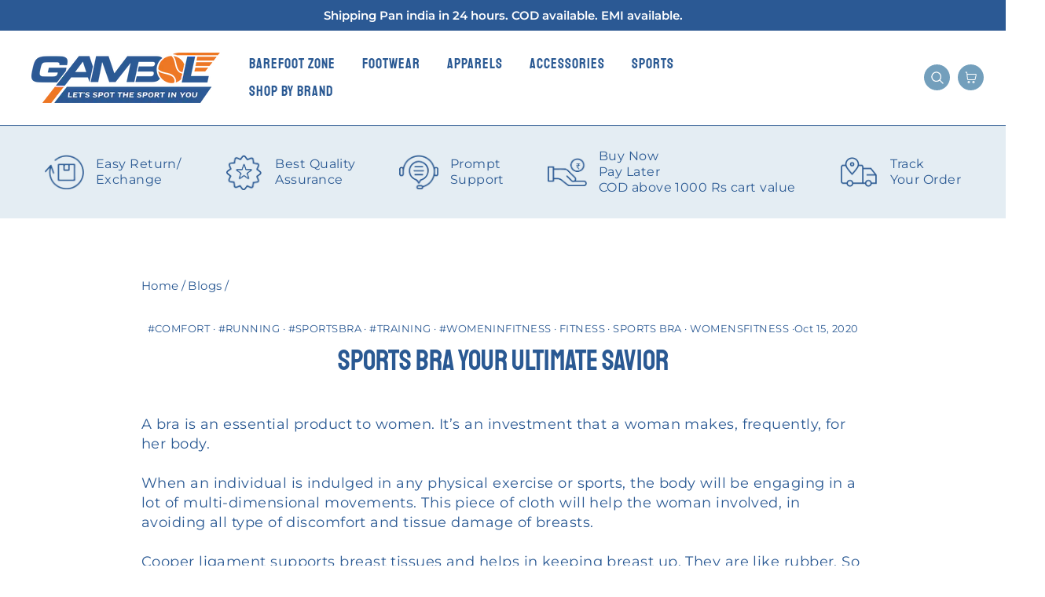

--- FILE ---
content_type: text/html; charset=utf-8
request_url: https://gambol.in/blogs/news/sports-bra-your-ultimate-savior
body_size: 49957
content:
<!doctype html>
<html
class="no-js"
lang="en"
dir="ltr">
<head>
<!-- Gokwik theme code start -->
  <link rel="dns-prefetch" href="https://pdp.gokwik.co/">
  <link rel="dns-prefetch" href="https://api.gokwik.co">
    


  <script>
    window.gaTag = {ga4: ""}
    window.merchantInfo  = {
            mid: "19g6ilepgo11y",
            environment: "production",
            type: "merchantInfo",
      		storeId: "25746014261",
      		fbpixel: "1327101047476583",
          }
    var productFormSelector = '';
    var cart = {"note":null,"attributes":{},"original_total_price":0,"total_price":0,"total_discount":0,"total_weight":0.0,"item_count":0,"items":[],"requires_shipping":false,"currency":"INR","items_subtotal_price":0,"cart_level_discount_applications":[],"checkout_charge_amount":0}
    var templateName = 'article'
  </script>

  <script src="https://pdp.gokwik.co/merchant-integration/build/merchant.integration.js?v4" defer></script>

  
 <script>
   const getCountryData = async() =>{
  const getCountry = await fetch("/browsing_context_suggestions.json");
  const response = await getCountry.json();
  const res = response?.detected_values?.country_name;
  const styleElement = document.createElement("style");
  let css = "";
  switch(res){
    case "India":
      //Enter Selector to disable Shopify and Third Part Button
      css = ".shopifycheckoutbtn{display:none !important;}";
      break;
    default:
      //Enter Gokwik Selector | Dont change it if it is same.
      css = ".gokwik-checkout{ display : none !important;} .shopifycheckoutbtn{display:block !important;} .shopifycheckoutbtn{display:block !important;}";
      break;
  }
  styleElement.textContent = css;
  document.head.appendChild(styleElement);
}
document.addEventListener("DOMContentLoaded", getCountryData);
</script>


  <script>
    if ('$' && '$' !== 'undefined') {
        const script = document.createElement('script');
        script.src = "https://www.googletagmanager.com/gtag/js?id="+ window.gaTag.ga4;
        script.defer = true;
        document.head.appendChild(script);
        window.dataLayer = window.dataLayer || [];
        function gtag(){dataLayer.push(arguments);}
        gtag('js', new Date());
        gtag('config', window.gaTag.ga4 ,{ 'groups': 'GA4','debug_mode':true });
    }
  </script>

  <script>
    window.addEventListener('gokwikLoaded', e => {
    var buyNowButton = document.getElementById('gokwik-buy-now');
if (buyNowButton) {
    buyNowButton.disabled = false;
    buyNowButton.classList.remove('disabled');
}
      var gokwikCheckoutButtons = document.querySelectorAll('.gokwik-checkout button');
gokwikCheckoutButtons.forEach(function(button) {
    button.disabled = false;
    button.classList.remove('disabled');
});
    //Do Not Touch This Line
    let clicked = false;
    let gokwikAdsID = "";
    const gokwikCheckoutEnable = (arrayOfElement) => {
      if (arrayOfElement.length === 0) return null;
      if (arrayOfElement.length > 1) {
        arrayOfElement.forEach(data => {
          if (data) {
            let targetElement = document.querySelectorAll(data);
            if (targetElement.length >= 1) {
              targetElement.forEach(element => {
                
                element.addEventListener("click", () => {
                  if (!clicked && gokwikAdsID) {
                    clicked = true;
                    gtag('event', 'conversion', {
                      'send_to': gokwikAdsID.toString().trim(),
                      'value': 0.0,
                      'currency': '',
                      'transaction_id': ''
                    });
                  }
                });
              });
            }
          }
        });
      }
    };
    gokwikCheckoutEnable(["#gokwik-buy-now",".gokwik-checkout button"])
    gokwikSdk.on('modal_closed', ()=>{
        clicked = false;
    })

    const targetElement = document.querySelector("body");
      function debounce(func, delay) {
        let timeoutId;
        return function () {
          const context = this;
          const args = arguments;
          clearTimeout(timeoutId);
          timeoutId = setTimeout(function () {
            func.apply(context, args);
          }, delay);
        };
      }

      const observer = new MutationObserver(() => {
     const addToCartButton = document.querySelector("button[name='add']");
const gokwikBuyNowButton = document.getElementById('gokwik-buy-now');

if (addToCartButton && addToCartButton.disabled) {
    gokwikBuyNowButton?.setAttribute('disabled', 'disabled');
} else {
    gokwikBuyNowButton?.removeAttribute('disabled');
}
        debouncedMyTimer();
      });

      const debouncedMyTimer = debounce(() => {
        observer.disconnect();
        //Do Not Touch this function
    
        gokwikCheckoutEnable(["#gokwik-buy-now",".gokwik-checkout button"])
        var gokwikCheckoutButtons = document.querySelectorAll('.gokwik-checkout button');
gokwikCheckoutButtons.forEach(function(button) {
    button.disabled = false;
    button.classList.remove('disabled');
});
        observer.observe(targetElement, { childList: true, subtree: true });
      }, 700);

      const config = { childList: true, subtree: true };
      observer.observe(targetElement, config);
    });
  </script>



<style>
  
  .gokwik-checkout {
    width: 100%;
    display: flex;
    justify-content: center;
    flex-direction: column;
    align-items: end;
    margin-bottom: 10px;
  }
  .gokwik-checkout button {
    max-width:100%;
    width: 100%;
    border: none;
    display: flex;
    justify-content: center;
    align-items: center;
    background: #3571bb;
    position: relative;
    cursor: pointer;
    border-radius: 0px;
    height:40px;
    padding: 9px 17px;
  }
  #gokwik-buy-now.disabled, .gokwik-disabled{
    opacity:0.5;
    cursor: not-allowed;
    }
    .gokwik-checkout button:focus {
    outline: none;
  }
  .gokwik-checkout button > span {
    display: flex;
  }
  .gokwik-checkout button > span.btn-text {
    display: flex;
    flex-direction: column;
    color: #ffffff;
    align-items: flex-start;
  }
  .gokwik-checkout button > span.btn-text > span:last-child {
  	padding-top: 2px;
      font-size: 10px;
  }
  .gokwik-checkout button > span.btn-text > span:first-child {
     font-size: 13px;
    letter-spacing: 1px;
    font-weight: 700;
  }
  .gokwik-checkout button > span.pay-opt-icon img:first-child {
    margin-right: 10px;
    margin-left: 10px;
  }
  /*   Additional */
  .gokwik-checkout button.disabled{
    opacity:0.5;
    cursor: not-allowed;
    }
  .gokwik-checkout button.disabled .addloadr#btn-loader{
     display: flex!important;
  }
    #gokwik-buy-now.disabled .addloadr#btn-loader{
     display: flex!important;
  }
      #gokwik-buy-now:disabled{
     cursor: not-allowed;
  }




  

  
  /* Loader CSS */
    #btn-loader{
      display: none;
      position: absolute;
      top: 0;
      bottom: 0;
      left: 0;
      right: 0;
      justify-content: center;
      align-items: center;
      background:#3571bb;
      border-radius:0px;

    }

  .cir-loader,
  .cir-loader:after {
    border-radius: 50%;
    width: 35px;
    height: 35px;
  }
  .cir-loader {
    margin: 6px auto;
    font-size: 10px;
    position: relative;
    text-indent: -9999em;
    border-top: 0.5em solid rgba(255, 255, 255, 0.2);
    border-right: 0.5em solid rgba(255, 255, 255, 0.2);
    border-bottom: 0.5em solid rgba(255, 255, 255, 0.2);
    border-left: 0.5em solid #ffffff;
    -webkit-transform: translateZ(0);
    -ms-transform: translateZ(0);
    transform: translateZ(0);
    -webkit-animation: load8 1.1s infinite linear;
    animation: load8 1.1s infinite linear;
  }
  @-webkit-keyframes load8 {
    0% {
      -webkit-transform: rotate(0deg);
      transform: rotate(0deg);
    }
    100% {
      -webkit-transform: rotate(360deg);
      transform: rotate(360deg);
    }
  }
  @keyframes load8 {
    0% {
      -webkit-transform: rotate(0deg);
      transform: rotate(0deg);
    }
    100% {
      -webkit-transform: rotate(360deg);
      transform: rotate(360deg);
    }
  }
</style>
 <!-- Gokwik theme code End -->
<meta charset="utf-8">
<meta http-equiv="X-UA-Compatible" content="IE=edge,chrome=1">
<meta name="viewport" content="width=device-width,initial-scale=1">
<meta name="theme-color" content="#2b5994">
<link rel="canonical" href="https://gambol.in/blogs/news/sports-bra-your-ultimate-savior">
<link
rel="preconnect"
href="https://cdn.shopify.com"
crossorigin>
<link
rel="preconnect"
href="https://fonts.shopifycdn.com"
crossorigin>
<link rel="dns-prefetch" href="https://productreviews.shopifycdn.com">
<link rel="dns-prefetch" href="https://ajax.googleapis.com">
<link rel="dns-prefetch" href="https://maps.googleapis.com">
<link rel="dns-prefetch" href="https://maps.gstatic.com"><link
rel="shortcut icon"
href="//gambol.in/cdn/shop/files/g_logo_page-0001_32x32.jpg?v=1747644621"
type="image/png" /><title>Sports Bra Your Ultimate Savior
&ndash; Gambol
</title>
<meta name="description" content="A bra is an essential product to women. It’s an investment that a woman makes, frequently, for her body. When an individual is indulged in any physical exercise or sports, the body will be engaging in a lot of multi-dimensional movements. This piece of cloth will help the woman involved, in avoiding all type of discomf"><meta property="og:site_name" content="Gambol">
  <meta property="og:url" content="https://gambol.in/blogs/news/sports-bra-your-ultimate-savior">
  <meta property="og:title" content="Sports Bra Your Ultimate Savior">
  <meta property="og:type" content="article">
  <meta property="og:description" content="A bra is an essential product to women. It’s an investment that a woman makes, frequently, for her body.
When an individual is indulged in any physical exercise or sports, the body will be engaging in a lot of multi-dimensional movements. This piece of cloth will help the woman involved, in avoiding all type of discomfort and tissue damage of breasts.
Cooper ligament supports breast tissues and helps in keeping breast up. They are like rubber. So if stretched more their original work will be affected. Here comes the work of sports bra to support these tissues. When you participate in even mild exercise your breasts will bounce and its this action that can damage soft tissue and stretch the delicate Coopers Ligaments in your breasts.  This can cause sagging and permanent breast damage.  This applies to small breasts too.

Most of us feel Sports Bras are made for sports or workout purposes only. But with rising awareness in women about its innumerable benefits, Sports Bras have become the current favorite and a fashion trend.

Here are a few reasons why a woman should opt for a Sports Bra :- 


It Feels Comfy throughout the day. Most women feel more comfortable in Sports Bras as compared to any other traditional bra. The main reason is they snug fit to your body and provide maximum protection from jerks and other discomforting movements.




It gives a perfect shape to any size of breasts ranging from small breasts to big, sports bras perfectly accommodate every size. Wearing traditional bras can damage breast ligaments when your chest is not properly supported. Once damaged, these ligaments do not repair themselves and will eventually lead to breast sagging. A properly fitted sports bra can reduce the bounce by 80%, preventing breast pain, discomfort and sagging thereby giving your body a perfect shape.

Say bye-bye to Sagging :- Researchers say that inadequate support can lead to long-term sagging of breasts. In a study by the University of Portsmouth, scientists revealed that breasts move far more than ordinary bras are designed to cope with. Wearing a Sports Bra is a commonly accepted remedy for sagging. It also helps prevent premature sagging.Also, every woman wants to look young and fit, and Sports Bras give a good shape to the breasts enhancing the way they look.

Apt for any Sport &amp; Workout :- When a woman indulges in any sports or physical exercise, the body will engage in lots of multi-dimensional movements. Sports Bra can help her move freely without any discomfort of being revealed or while stretching those chest muscles.


Prevents Long-Term Injuries :- Women with larger breasts often complain of strains to their shoulders and back. This can be helped by wearing a well-engineered and supportive Sports Bra that will take the strain away from your back &amp; shoulders. Look for High to Extreme Impact Sports Bras to ensure maximum support.Sports Bras aren’t meant just for exercising. Its multi-purpose benefits allow you to wear them all day doing any routine work, ensuring great breast health


Provides more coverage :- Sports Bras offer more coverage than regular bras, which not only helps with support but can also provide confidence to bend and twist in any direction without having to stuff your ‘ladies’ back into your bra afterward. 


Looks Awesome And is Evergreen!                                                                 If you follow any of the female athletes or fitness bloggers, they generally wear Sports Bra and tights or shorts. Wearing a Sports Bra has become a fashion statement nowadays. All the multinational companies are creating amazing designs to attract women towards these bras. All actresses are also flaunting their figure with these bras and matching pants. The online market place is full of Sports Bras of different designs, shapes, and colors. https://gambol.in/collections/sports-bra


BONUS TIP :- If you use bras for a long time, they will not provide the same level of support. Don’t overuse your bras. Change them every 7-8 months to get the best results. Bras should not have a Birthday!! :D                                  


 HOW SHOULD A SPORTS BRA FIT?
 Sports bras should fit like every day bras, and they should be purchased in the same size you typically wear. The goal is to not have to adjust or pull down your sports bra as you exercise. Your breasts should fit snugly in the cups without spilling over.
Tip: When trying on a sports bra, take a deep breath to test how it will feel as your lungs fill with air during a workout. And of course, make sure to buy a sports bra with features appropriate for your bust size and the activities for which you’ll use it.
Types of sports Bra 
1. Compression Bra

Compressing the breast tissue close to the body, this classic support method provides maximum support and minimizes unwanted movement. Ideal for A-C cups. Compression bras are made with stretchy fabric and are tight to hold you in. This type doesn’t traditionally have cups and usually goes on over your head like a crop top.
2. Encapsulation Bra
Using a defined cup structure to encapsulate each breast, these sports bras give you maximum support with a feminine bust shape. Has full molded cups that separate and hold each breast in place separately. These looks more like a standard bra. The difference is a standard bra mostly supports from underneath; encapsulation means the cup should be holding you from every direction to reduce any movement while exercising. If the main goal is to reduce motion, as with a high impact sport, then studies have shown that the encapsulation method is better.
High impact sports Bra: -
A high-impact sports bra majorly minimizes the movement of your chest as you exercise.
Medium Impact sports Bra: -
Medium-impact activities cause a moderate degree of jostling, as with the elliptical trainer, power walking, road cycling, dancing, hiking, skiing, gym workouts and spinning.
A medium-impact sports bra won’t be as seriously structured as a high- impact design, but it will provide the appropriate amount of support for what you’re doing.
Low impact Sports Bra: -
Low-impact activities don’t involve a lot of bouncing yet still cause you to sweat. Think yoga, golf, walking, weight training and Pilates.
Low-impact sports bras have the least built-in bounce support, but they’re incredibly comfortable.

All sports bras are not same. To find the right one for you, first determine what type of exercise you’ll be doing: high-impact, medium- impact or low-impact. For a healthy lifestyle (and healthy breasts), you need a bra designed to mitigate bounce and keep you comfortable and focused on your workout."><meta property="og:image" content="http://gambol.in/cdn/shop/articles/cover-01.jpg?v=1602764583">
    <meta property="og:image:secure_url" content="https://gambol.in/cdn/shop/articles/cover-01.jpg?v=1602764583">
    <meta property="og:image:width" content="5622">
    <meta property="og:image:height" content="2084"><meta name="twitter:site" content="@#">
  <meta name="twitter:card" content="summary_large_image">
  <meta name="twitter:title" content="Sports Bra Your Ultimate Savior">
  <meta name="twitter:description" content="A bra is an essential product to women. It’s an investment that a woman makes, frequently, for her body.
When an individual is indulged in any physical exercise or sports, the body will be engaging in a lot of multi-dimensional movements. This piece of cloth will help the woman involved, in avoiding all type of discomfort and tissue damage of breasts.
Cooper ligament supports breast tissues and helps in keeping breast up. They are like rubber. So if stretched more their original work will be affected. Here comes the work of sports bra to support these tissues. When you participate in even mild exercise your breasts will bounce and its this action that can damage soft tissue and stretch the delicate Coopers Ligaments in your breasts.  This can cause sagging and permanent breast damage.  This applies to small breasts too.

Most of us feel Sports Bras are made for sports or workout purposes only. But with rising awareness in women about its innumerable benefits, Sports Bras have become the current favorite and a fashion trend.

Here are a few reasons why a woman should opt for a Sports Bra :- 


It Feels Comfy throughout the day. Most women feel more comfortable in Sports Bras as compared to any other traditional bra. The main reason is they snug fit to your body and provide maximum protection from jerks and other discomforting movements.




It gives a perfect shape to any size of breasts ranging from small breasts to big, sports bras perfectly accommodate every size. Wearing traditional bras can damage breast ligaments when your chest is not properly supported. Once damaged, these ligaments do not repair themselves and will eventually lead to breast sagging. A properly fitted sports bra can reduce the bounce by 80%, preventing breast pain, discomfort and sagging thereby giving your body a perfect shape.

Say bye-bye to Sagging :- Researchers say that inadequate support can lead to long-term sagging of breasts. In a study by the University of Portsmouth, scientists revealed that breasts move far more than ordinary bras are designed to cope with. Wearing a Sports Bra is a commonly accepted remedy for sagging. It also helps prevent premature sagging.Also, every woman wants to look young and fit, and Sports Bras give a good shape to the breasts enhancing the way they look.

Apt for any Sport &amp; Workout :- When a woman indulges in any sports or physical exercise, the body will engage in lots of multi-dimensional movements. Sports Bra can help her move freely without any discomfort of being revealed or while stretching those chest muscles.


Prevents Long-Term Injuries :- Women with larger breasts often complain of strains to their shoulders and back. This can be helped by wearing a well-engineered and supportive Sports Bra that will take the strain away from your back &amp; shoulders. Look for High to Extreme Impact Sports Bras to ensure maximum support.Sports Bras aren’t meant just for exercising. Its multi-purpose benefits allow you to wear them all day doing any routine work, ensuring great breast health


Provides more coverage :- Sports Bras offer more coverage than regular bras, which not only helps with support but can also provide confidence to bend and twist in any direction without having to stuff your ‘ladies’ back into your bra afterward. 


Looks Awesome And is Evergreen!                                                                 If you follow any of the female athletes or fitness bloggers, they generally wear Sports Bra and tights or shorts. Wearing a Sports Bra has become a fashion statement nowadays. All the multinational companies are creating amazing designs to attract women towards these bras. All actresses are also flaunting their figure with these bras and matching pants. The online market place is full of Sports Bras of different designs, shapes, and colors. https://gambol.in/collections/sports-bra


BONUS TIP :- If you use bras for a long time, they will not provide the same level of support. Don’t overuse your bras. Change them every 7-8 months to get the best results. Bras should not have a Birthday!! :D                                  


 HOW SHOULD A SPORTS BRA FIT?
 Sports bras should fit like every day bras, and they should be purchased in the same size you typically wear. The goal is to not have to adjust or pull down your sports bra as you exercise. Your breasts should fit snugly in the cups without spilling over.
Tip: When trying on a sports bra, take a deep breath to test how it will feel as your lungs fill with air during a workout. And of course, make sure to buy a sports bra with features appropriate for your bust size and the activities for which you’ll use it.
Types of sports Bra 
1. Compression Bra

Compressing the breast tissue close to the body, this classic support method provides maximum support and minimizes unwanted movement. Ideal for A-C cups. Compression bras are made with stretchy fabric and are tight to hold you in. This type doesn’t traditionally have cups and usually goes on over your head like a crop top.
2. Encapsulation Bra
Using a defined cup structure to encapsulate each breast, these sports bras give you maximum support with a feminine bust shape. Has full molded cups that separate and hold each breast in place separately. These looks more like a standard bra. The difference is a standard bra mostly supports from underneath; encapsulation means the cup should be holding you from every direction to reduce any movement while exercising. If the main goal is to reduce motion, as with a high impact sport, then studies have shown that the encapsulation method is better.
High impact sports Bra: -
A high-impact sports bra majorly minimizes the movement of your chest as you exercise.
Medium Impact sports Bra: -
Medium-impact activities cause a moderate degree of jostling, as with the elliptical trainer, power walking, road cycling, dancing, hiking, skiing, gym workouts and spinning.
A medium-impact sports bra won’t be as seriously structured as a high- impact design, but it will provide the appropriate amount of support for what you’re doing.
Low impact Sports Bra: -
Low-impact activities don’t involve a lot of bouncing yet still cause you to sweat. Think yoga, golf, walking, weight training and Pilates.
Low-impact sports bras have the least built-in bounce support, but they’re incredibly comfortable.

All sports bras are not same. To find the right one for you, first determine what type of exercise you’ll be doing: high-impact, medium- impact or low-impact. For a healthy lifestyle (and healthy breasts), you need a bra designed to mitigate bounce and keep you comfortable and focused on your workout.">
<style data-shopify>@font-face {
  font-family: Saira;
  font-weight: 400;
  font-style: normal;
  font-display: swap;
  src: url("//gambol.in/cdn/fonts/saira/saira_n4.8a42e83a36ece7ac4b55462305d0a546ccb7499d.woff2") format("woff2"),
       url("//gambol.in/cdn/fonts/saira/saira_n4.d2c76c939b69a81183049a980cf977b21ad1e5a2.woff") format("woff");
}

  @font-face {
  font-family: Montserrat;
  font-weight: 400;
  font-style: normal;
  font-display: swap;
  src: url("//gambol.in/cdn/fonts/montserrat/montserrat_n4.81949fa0ac9fd2021e16436151e8eaa539321637.woff2") format("woff2"),
       url("//gambol.in/cdn/fonts/montserrat/montserrat_n4.a6c632ca7b62da89c3594789ba828388aac693fe.woff") format("woff");
}


  @font-face {
  font-family: Montserrat;
  font-weight: 600;
  font-style: normal;
  font-display: swap;
  src: url("//gambol.in/cdn/fonts/montserrat/montserrat_n6.1326b3e84230700ef15b3a29fb520639977513e0.woff2") format("woff2"),
       url("//gambol.in/cdn/fonts/montserrat/montserrat_n6.652f051080eb14192330daceed8cd53dfdc5ead9.woff") format("woff");
}

  @font-face {
  font-family: Montserrat;
  font-weight: 400;
  font-style: italic;
  font-display: swap;
  src: url("//gambol.in/cdn/fonts/montserrat/montserrat_i4.5a4ea298b4789e064f62a29aafc18d41f09ae59b.woff2") format("woff2"),
       url("//gambol.in/cdn/fonts/montserrat/montserrat_i4.072b5869c5e0ed5b9d2021e4c2af132e16681ad2.woff") format("woff");
}

  @font-face {
  font-family: Montserrat;
  font-weight: 600;
  font-style: italic;
  font-display: swap;
  src: url("//gambol.in/cdn/fonts/montserrat/montserrat_i6.e90155dd2f004112a61c0322d66d1f59dadfa84b.woff2") format("woff2"),
       url("//gambol.in/cdn/fonts/montserrat/montserrat_i6.41470518d8e9d7f1bcdd29a447c2397e5393943f.woff") format("woff");
}

</style><link href="//gambol.in/cdn/shop/t/72/assets/theme.css?v=10269408658968368551750570467" rel="stylesheet" type="text/css" media="all" />
<style data-shopify>@font-face {
      font-family: 'Staatliches';
      src: url("//gambol.in/cdn/shop/t/72/assets/Staatliches-Regular.woff2?v=150357028472188151571750324777") format('woff2'),
          url("//gambol.in/cdn/shop/t/72/assets/Staatliches-Regular.woff?v=153741611981668012041750324777") format('woff');
      font-weight: normal;
      font-style: normal;
      font-display: swap;
  }

  @font-face {
    font-family: 'HelveticaNeue';
    src: url("//gambol.in/cdn/shop/t/72/assets/HelveticaNeueMedium.woff2?v=17084855772463221861750324777") format('woff2'),
        url("//gambol.in/cdn/shop/t/72/assets/HelveticaNeueMedium.woff?v=77505687756901071601750324777") format('woff');
    font-weight: 500;
    font-style: normal;
    font-display: swap;
  }

  :root {
    --typeHeaderPrimary: 'Staatliches';
    --typeHeaderFallback: 'Staatliches';
    --typeHeaderSize: 36px;
    --typeHeaderWeight: 400;
    --typeHeaderLineHeight: 1;
    --typeHeaderSpacing: 0.0em;

    --typeBasePrimary:Montserrat;
    --typeBaseFallback:sans-serif;
    --typeBaseSize: 18px;
    --typeBaseWeight: 400;
    --typeBaseSpacing: 0.025em;
    --typeBaseLineHeight: 1.4;

    --typeCollectionTitle: 20px;

    --iconWeight: 2px;
    --iconLinecaps: miter;

    --font-helvetica: 'HelveticaNeue';

    
      --buttonRadius: 0px;
    

    --colorGridOverlayOpacity: 0.2;
  }

  .placeholder-content {
    background-image: linear-gradient(100deg, #ffffff 40%, #f7f7f7 63%, #ffffff 79%);
  }</style>











<link href="//gambol.in/cdn/shop/t/72/assets/common.css?v=11634717820462453391750324777" rel="stylesheet" type="text/css" media="all" />

  <script src="//gambol.in/cdn/shop/t/72/assets/all_click.js?v=151693183781553819281750324777" defer></script>
  <script src="//gambol.in/cdn/shop/t/72/assets/custom.js?v=49733720878746104231758963211" defer></script>

<script>
document.documentElement.className = document.documentElement.className.replace('no-js', 'js');

window.theme = window.theme || {};
theme.routes = {
home: "/",
cart: "/cart.js",
cartPage: "/cart",
cartAdd: "/cart/add.js",
cartChange: "/cart/change.js",
search: "/search"
};
theme.strings = {
soldOut: "Sold Out",
unavailable: "Unavailable",
inStockLabel: "In stock, ready to ship",
oneStockLabel: "Low stock - [count] item left",
otherStockLabel: "Low stock - [count] items left",
willNotShipUntil: "Ready to ship [date]",
willBeInStockAfter: "Back in stock [date]",
waitingForStock: "Inventory on the way",
savePrice: "Save [saved_amount]",
cartEmpty: "Your cart is currently empty.",
cartTermsConfirmation: "You must agree with the terms and conditions of sales to check out",
searchCollections: "Collections:",
searchPages: "Pages:",
searchArticles: "Articles:",
productFrom: "from "
};
theme.settings = {
cartType: "page",
isCustomerTemplate:
false,
moneyFormat: "₹{{amount}}",
saveType: "dollar",
productImageSize: "natural",
productImageCover: true,
predictiveSearch: true,
predictiveSearchType: "product",
predictiveSearchVendor: true,
predictiveSearchPrice: false,
quickView: false,
themeName: 'Gambol Custom',
themeVersion: "0.1.7"
};
</script>

<script src="//gambol.in/cdn/shop/t/72/assets/vendor-scripts-v11.js?v=134520952812432416531750324777" defer="defer"></script>
<script src="//gambol.in/cdn/shop/t/72/assets/theme.js?v=53004400294408536231750324777" defer="defer"></script>


<script>window.performance && window.performance.mark && window.performance.mark('shopify.content_for_header.start');</script><meta name="google-site-verification" content="MAd5kkeyKkGRLD8R56m4QbYM6mhqkYJ8TTUNcTeJ7oM">
<meta name="google-site-verification" content="WPxYWZiNXmvXYvx2EjZLszfKbtsXoWLuKHRtjP4KqpQ">
<meta id="shopify-digital-wallet" name="shopify-digital-wallet" content="/25746014261/digital_wallets/dialog">
<link rel="alternate" type="application/atom+xml" title="Feed" href="/blogs/news.atom" />
<script async="async" src="/checkouts/internal/preloads.js?locale=en-IN"></script>
<script id="shopify-features" type="application/json">{"accessToken":"4d2c26daa3ee9d4bec556d5fb50f5e4e","betas":["rich-media-storefront-analytics"],"domain":"gambol.in","predictiveSearch":true,"shopId":25746014261,"locale":"en"}</script>
<script>var Shopify = Shopify || {};
Shopify.shop = "gambolsports.myshopify.com";
Shopify.locale = "en";
Shopify.currency = {"active":"INR","rate":"1.0"};
Shopify.country = "IN";
Shopify.theme = {"name":"2025_new graphics_june","id":134977847394,"schema_name":"Gambol Custom","schema_version":"0.1.7","theme_store_id":null,"role":"main"};
Shopify.theme.handle = "null";
Shopify.theme.style = {"id":null,"handle":null};
Shopify.cdnHost = "gambol.in/cdn";
Shopify.routes = Shopify.routes || {};
Shopify.routes.root = "/";</script>
<script type="module">!function(o){(o.Shopify=o.Shopify||{}).modules=!0}(window);</script>
<script>!function(o){function n(){var o=[];function n(){o.push(Array.prototype.slice.apply(arguments))}return n.q=o,n}var t=o.Shopify=o.Shopify||{};t.loadFeatures=n(),t.autoloadFeatures=n()}(window);</script>
<script id="shop-js-analytics" type="application/json">{"pageType":"article"}</script>
<script defer="defer" async type="module" src="//gambol.in/cdn/shopifycloud/shop-js/modules/v2/client.init-shop-cart-sync_WVOgQShq.en.esm.js"></script>
<script defer="defer" async type="module" src="//gambol.in/cdn/shopifycloud/shop-js/modules/v2/chunk.common_C_13GLB1.esm.js"></script>
<script defer="defer" async type="module" src="//gambol.in/cdn/shopifycloud/shop-js/modules/v2/chunk.modal_CLfMGd0m.esm.js"></script>
<script type="module">
  await import("//gambol.in/cdn/shopifycloud/shop-js/modules/v2/client.init-shop-cart-sync_WVOgQShq.en.esm.js");
await import("//gambol.in/cdn/shopifycloud/shop-js/modules/v2/chunk.common_C_13GLB1.esm.js");
await import("//gambol.in/cdn/shopifycloud/shop-js/modules/v2/chunk.modal_CLfMGd0m.esm.js");

  window.Shopify.SignInWithShop?.initShopCartSync?.({"fedCMEnabled":true,"windoidEnabled":true});

</script>
<script>(function() {
  var isLoaded = false;
  function asyncLoad() {
    if (isLoaded) return;
    isLoaded = true;
    var urls = ["https:\/\/myfaqprime.appspot.com\/bot\/bot-primelite.js?shop=gambolsports.myshopify.com","https:\/\/sr-cdn.shiprocket.in\/sr-promise\/static\/uc.js?channel_id=4\u0026sr_company_id=3141376\u0026shop=gambolsports.myshopify.com","https:\/\/sr-cdn.shiprocket.in\/sr-promise\/static\/uc.js?channel_id=4\u0026sr_company_id=1461132\u0026shop=gambolsports.myshopify.com"];
    for (var i = 0; i < urls.length; i++) {
      var s = document.createElement('script');
      s.type = 'text/javascript';
      s.async = true;
      s.src = urls[i];
      var x = document.getElementsByTagName('script')[0];
      x.parentNode.insertBefore(s, x);
    }
  };
  if(window.attachEvent) {
    window.attachEvent('onload', asyncLoad);
  } else {
    window.addEventListener('load', asyncLoad, false);
  }
})();</script>
<script id="__st">var __st={"a":25746014261,"offset":-18000,"reqid":"bbde3a2f-659e-4a27-8301-bd5ae6dd015c-1769693898","pageurl":"gambol.in\/blogs\/news\/sports-bra-your-ultimate-savior","s":"articles-453651038306","u":"61096e51c941","p":"article","rtyp":"article","rid":453651038306};</script>
<script>window.ShopifyPaypalV4VisibilityTracking = true;</script>
<script id="captcha-bootstrap">!function(){'use strict';const t='contact',e='account',n='new_comment',o=[[t,t],['blogs',n],['comments',n],[t,'customer']],c=[[e,'customer_login'],[e,'guest_login'],[e,'recover_customer_password'],[e,'create_customer']],r=t=>t.map((([t,e])=>`form[action*='/${t}']:not([data-nocaptcha='true']) input[name='form_type'][value='${e}']`)).join(','),a=t=>()=>t?[...document.querySelectorAll(t)].map((t=>t.form)):[];function s(){const t=[...o],e=r(t);return a(e)}const i='password',u='form_key',d=['recaptcha-v3-token','g-recaptcha-response','h-captcha-response',i],f=()=>{try{return window.sessionStorage}catch{return}},m='__shopify_v',_=t=>t.elements[u];function p(t,e,n=!1){try{const o=window.sessionStorage,c=JSON.parse(o.getItem(e)),{data:r}=function(t){const{data:e,action:n}=t;return t[m]||n?{data:e,action:n}:{data:t,action:n}}(c);for(const[e,n]of Object.entries(r))t.elements[e]&&(t.elements[e].value=n);n&&o.removeItem(e)}catch(o){console.error('form repopulation failed',{error:o})}}const l='form_type',E='cptcha';function T(t){t.dataset[E]=!0}const w=window,h=w.document,L='Shopify',v='ce_forms',y='captcha';let A=!1;((t,e)=>{const n=(g='f06e6c50-85a8-45c8-87d0-21a2b65856fe',I='https://cdn.shopify.com/shopifycloud/storefront-forms-hcaptcha/ce_storefront_forms_captcha_hcaptcha.v1.5.2.iife.js',D={infoText:'Protected by hCaptcha',privacyText:'Privacy',termsText:'Terms'},(t,e,n)=>{const o=w[L][v],c=o.bindForm;if(c)return c(t,g,e,D).then(n);var r;o.q.push([[t,g,e,D],n]),r=I,A||(h.body.append(Object.assign(h.createElement('script'),{id:'captcha-provider',async:!0,src:r})),A=!0)});var g,I,D;w[L]=w[L]||{},w[L][v]=w[L][v]||{},w[L][v].q=[],w[L][y]=w[L][y]||{},w[L][y].protect=function(t,e){n(t,void 0,e),T(t)},Object.freeze(w[L][y]),function(t,e,n,w,h,L){const[v,y,A,g]=function(t,e,n){const i=e?o:[],u=t?c:[],d=[...i,...u],f=r(d),m=r(i),_=r(d.filter((([t,e])=>n.includes(e))));return[a(f),a(m),a(_),s()]}(w,h,L),I=t=>{const e=t.target;return e instanceof HTMLFormElement?e:e&&e.form},D=t=>v().includes(t);t.addEventListener('submit',(t=>{const e=I(t);if(!e)return;const n=D(e)&&!e.dataset.hcaptchaBound&&!e.dataset.recaptchaBound,o=_(e),c=g().includes(e)&&(!o||!o.value);(n||c)&&t.preventDefault(),c&&!n&&(function(t){try{if(!f())return;!function(t){const e=f();if(!e)return;const n=_(t);if(!n)return;const o=n.value;o&&e.removeItem(o)}(t);const e=Array.from(Array(32),(()=>Math.random().toString(36)[2])).join('');!function(t,e){_(t)||t.append(Object.assign(document.createElement('input'),{type:'hidden',name:u})),t.elements[u].value=e}(t,e),function(t,e){const n=f();if(!n)return;const o=[...t.querySelectorAll(`input[type='${i}']`)].map((({name:t})=>t)),c=[...d,...o],r={};for(const[a,s]of new FormData(t).entries())c.includes(a)||(r[a]=s);n.setItem(e,JSON.stringify({[m]:1,action:t.action,data:r}))}(t,e)}catch(e){console.error('failed to persist form',e)}}(e),e.submit())}));const S=(t,e)=>{t&&!t.dataset[E]&&(n(t,e.some((e=>e===t))),T(t))};for(const o of['focusin','change'])t.addEventListener(o,(t=>{const e=I(t);D(e)&&S(e,y())}));const B=e.get('form_key'),M=e.get(l),P=B&&M;t.addEventListener('DOMContentLoaded',(()=>{const t=y();if(P)for(const e of t)e.elements[l].value===M&&p(e,B);[...new Set([...A(),...v().filter((t=>'true'===t.dataset.shopifyCaptcha))])].forEach((e=>S(e,t)))}))}(h,new URLSearchParams(w.location.search),n,t,e,['guest_login'])})(!1,!0)}();</script>
<script integrity="sha256-4kQ18oKyAcykRKYeNunJcIwy7WH5gtpwJnB7kiuLZ1E=" data-source-attribution="shopify.loadfeatures" defer="defer" src="//gambol.in/cdn/shopifycloud/storefront/assets/storefront/load_feature-a0a9edcb.js" crossorigin="anonymous"></script>
<script data-source-attribution="shopify.dynamic_checkout.dynamic.init">var Shopify=Shopify||{};Shopify.PaymentButton=Shopify.PaymentButton||{isStorefrontPortableWallets:!0,init:function(){window.Shopify.PaymentButton.init=function(){};var t=document.createElement("script");t.src="https://gambol.in/cdn/shopifycloud/portable-wallets/latest/portable-wallets.en.js",t.type="module",document.head.appendChild(t)}};
</script>
<script data-source-attribution="shopify.dynamic_checkout.buyer_consent">
  function portableWalletsHideBuyerConsent(e){var t=document.getElementById("shopify-buyer-consent"),n=document.getElementById("shopify-subscription-policy-button");t&&n&&(t.classList.add("hidden"),t.setAttribute("aria-hidden","true"),n.removeEventListener("click",e))}function portableWalletsShowBuyerConsent(e){var t=document.getElementById("shopify-buyer-consent"),n=document.getElementById("shopify-subscription-policy-button");t&&n&&(t.classList.remove("hidden"),t.removeAttribute("aria-hidden"),n.addEventListener("click",e))}window.Shopify?.PaymentButton&&(window.Shopify.PaymentButton.hideBuyerConsent=portableWalletsHideBuyerConsent,window.Shopify.PaymentButton.showBuyerConsent=portableWalletsShowBuyerConsent);
</script>
<script data-source-attribution="shopify.dynamic_checkout.cart.bootstrap">document.addEventListener("DOMContentLoaded",(function(){function t(){return document.querySelector("shopify-accelerated-checkout-cart, shopify-accelerated-checkout")}if(t())Shopify.PaymentButton.init();else{new MutationObserver((function(e,n){t()&&(Shopify.PaymentButton.init(),n.disconnect())})).observe(document.body,{childList:!0,subtree:!0})}}));
</script>

<script>window.performance && window.performance.mark && window.performance.mark('shopify.content_for_header.end');</script>
<script>
    
    
    
    
    var gsf_conversion_data = {page_type : '', event : '', data : {shop_currency : "INR"}};
    
</script>


  <!-- Customize BLOCKIFY-->
      <script>
        ;(async () => {
          const baseUrl = 'https://apps-shopify.ipblocker.io/s/api'
          const endPoint = '/shopify/check-app-status'
          const url = `${baseUrl}${endPoint}?shop=${Shopify.shop}`
          const isAppActive = await (await fetch(url)).json();
          if(!isAppActive) return;
          document.addEventListener('DOMContentLoaded', () => {
            if (document.body.id !== 'blockify---body' && 
            isAppActive && !window.__ipblocker) window.reload();
          });
        })();
      </script>
    <!-- End Customize BLOCKIFY-->
<!-- BEGIN app block: shopify://apps/judge-me-reviews/blocks/judgeme_core/61ccd3b1-a9f2-4160-9fe9-4fec8413e5d8 --><!-- Start of Judge.me Core -->






<link rel="dns-prefetch" href="https://cdnwidget.judge.me">
<link rel="dns-prefetch" href="https://cdn.judge.me">
<link rel="dns-prefetch" href="https://cdn1.judge.me">
<link rel="dns-prefetch" href="https://api.judge.me">

<script data-cfasync='false' class='jdgm-settings-script'>window.jdgmSettings={"pagination":5,"disable_web_reviews":false,"badge_no_review_text":"No reviews","badge_n_reviews_text":"{{ n }} review/reviews","badge_star_color":"#fbcd0a","hide_badge_preview_if_no_reviews":true,"badge_hide_text":false,"enforce_center_preview_badge":false,"widget_title":"Customer Reviews","widget_open_form_text":"Write a review","widget_close_form_text":"Cancel review","widget_refresh_page_text":"Refresh page","widget_summary_text":"Based on {{ number_of_reviews }} review/reviews","widget_no_review_text":"Be the first to write a review","widget_name_field_text":"Display name","widget_verified_name_field_text":"Verified Name (public)","widget_name_placeholder_text":"Display name","widget_required_field_error_text":"This field is required.","widget_email_field_text":"Email address","widget_verified_email_field_text":"Verified Email (private, can not be edited)","widget_email_placeholder_text":"Your email address","widget_email_field_error_text":"Please enter a valid email address.","widget_rating_field_text":"Rating","widget_review_title_field_text":"Review Title","widget_review_title_placeholder_text":"Give your review a title","widget_review_body_field_text":"Review content","widget_review_body_placeholder_text":"Start writing here...","widget_pictures_field_text":"Picture/Video (optional)","widget_submit_review_text":"Submit Review","widget_submit_verified_review_text":"Submit Verified Review","widget_submit_success_msg_with_auto_publish":"Thank you! Please refresh the page in a few moments to see your review. You can remove or edit your review by logging into \u003ca href='https://judge.me/login' target='_blank' rel='nofollow noopener'\u003eJudge.me\u003c/a\u003e","widget_submit_success_msg_no_auto_publish":"Thank you! Your review will be published as soon as it is approved by the shop admin. You can remove or edit your review by logging into \u003ca href='https://judge.me/login' target='_blank' rel='nofollow noopener'\u003eJudge.me\u003c/a\u003e","widget_show_default_reviews_out_of_total_text":"Showing {{ n_reviews_shown }} out of {{ n_reviews }} reviews.","widget_show_all_link_text":"Show all","widget_show_less_link_text":"Show less","widget_author_said_text":"{{ reviewer_name }} said:","widget_days_text":"{{ n }} days ago","widget_weeks_text":"{{ n }} week/weeks ago","widget_months_text":"{{ n }} month/months ago","widget_years_text":"{{ n }} year/years ago","widget_yesterday_text":"Yesterday","widget_today_text":"Today","widget_replied_text":"\u003e\u003e {{ shop_name }} replied:","widget_read_more_text":"Read more","widget_reviewer_name_as_initial":"","widget_rating_filter_color":"#fbcd0a","widget_rating_filter_see_all_text":"See all reviews","widget_sorting_most_recent_text":"Most Recent","widget_sorting_highest_rating_text":"Highest Rating","widget_sorting_lowest_rating_text":"Lowest Rating","widget_sorting_with_pictures_text":"Only Pictures","widget_sorting_most_helpful_text":"Most Helpful","widget_open_question_form_text":"Ask a question","widget_reviews_subtab_text":"Reviews","widget_questions_subtab_text":"Questions","widget_question_label_text":"Question","widget_answer_label_text":"Answer","widget_question_placeholder_text":"Write your question here","widget_submit_question_text":"Submit Question","widget_question_submit_success_text":"Thank you for your question! We will notify you once it gets answered.","widget_star_color":"#fbcd0a","verified_badge_text":"Verified","verified_badge_bg_color":"","verified_badge_text_color":"","verified_badge_placement":"left-of-reviewer-name","widget_review_max_height":"","widget_hide_border":false,"widget_social_share":false,"widget_thumb":false,"widget_review_location_show":false,"widget_location_format":"","all_reviews_include_out_of_store_products":true,"all_reviews_out_of_store_text":"(out of store)","all_reviews_pagination":100,"all_reviews_product_name_prefix_text":"about","enable_review_pictures":true,"enable_question_anwser":false,"widget_theme":"default","review_date_format":"mm/dd/yyyy","default_sort_method":"most-recent","widget_product_reviews_subtab_text":"Product Reviews","widget_shop_reviews_subtab_text":"Shop Reviews","widget_other_products_reviews_text":"Reviews for other products","widget_store_reviews_subtab_text":"Store reviews","widget_no_store_reviews_text":"This store hasn't received any reviews yet","widget_web_restriction_product_reviews_text":"This product hasn't received any reviews yet","widget_no_items_text":"No items found","widget_show_more_text":"Show more","widget_write_a_store_review_text":"Write a Store Review","widget_other_languages_heading":"Reviews in Other Languages","widget_translate_review_text":"Translate review to {{ language }}","widget_translating_review_text":"Translating...","widget_show_original_translation_text":"Show original ({{ language }})","widget_translate_review_failed_text":"Review couldn't be translated.","widget_translate_review_retry_text":"Retry","widget_translate_review_try_again_later_text":"Try again later","show_product_url_for_grouped_product":false,"widget_sorting_pictures_first_text":"Pictures First","show_pictures_on_all_rev_page_mobile":false,"show_pictures_on_all_rev_page_desktop":false,"floating_tab_hide_mobile_install_preference":false,"floating_tab_button_name":"★ Reviews","floating_tab_title":"Let customers speak for us","floating_tab_button_color":"","floating_tab_button_background_color":"","floating_tab_url":"","floating_tab_url_enabled":false,"floating_tab_tab_style":"text","all_reviews_text_badge_text":"Customers rate us {{ shop.metafields.judgeme.all_reviews_rating | round: 1 }}/5 based on {{ shop.metafields.judgeme.all_reviews_count }} reviews.","all_reviews_text_badge_text_branded_style":"{{ shop.metafields.judgeme.all_reviews_rating | round: 1 }} out of 5 stars based on {{ shop.metafields.judgeme.all_reviews_count }} reviews","is_all_reviews_text_badge_a_link":false,"show_stars_for_all_reviews_text_badge":false,"all_reviews_text_badge_url":"","all_reviews_text_style":"text","all_reviews_text_color_style":"judgeme_brand_color","all_reviews_text_color":"#108474","all_reviews_text_show_jm_brand":true,"featured_carousel_show_header":true,"featured_carousel_title":"Let customers speak for us","testimonials_carousel_title":"Customers are saying","videos_carousel_title":"Real customer stories","cards_carousel_title":"Customers are saying","featured_carousel_count_text":"from {{ n }} reviews","featured_carousel_add_link_to_all_reviews_page":false,"featured_carousel_url":"","featured_carousel_show_images":true,"featured_carousel_autoslide_interval":5,"featured_carousel_arrows_on_the_sides":false,"featured_carousel_height":250,"featured_carousel_width":80,"featured_carousel_image_size":0,"featured_carousel_image_height":250,"featured_carousel_arrow_color":"#eeeeee","verified_count_badge_style":"vintage","verified_count_badge_orientation":"horizontal","verified_count_badge_color_style":"judgeme_brand_color","verified_count_badge_color":"#108474","is_verified_count_badge_a_link":false,"verified_count_badge_url":"","verified_count_badge_show_jm_brand":true,"widget_rating_preset_default":5,"widget_first_sub_tab":"product-reviews","widget_show_histogram":true,"widget_histogram_use_custom_color":false,"widget_pagination_use_custom_color":false,"widget_star_use_custom_color":true,"widget_verified_badge_use_custom_color":false,"widget_write_review_use_custom_color":false,"picture_reminder_submit_button":"Upload Pictures","enable_review_videos":false,"mute_video_by_default":false,"widget_sorting_videos_first_text":"Videos First","widget_review_pending_text":"Pending","featured_carousel_items_for_large_screen":3,"social_share_options_order":"Facebook,Twitter","remove_microdata_snippet":true,"disable_json_ld":false,"enable_json_ld_products":false,"preview_badge_show_question_text":false,"preview_badge_no_question_text":"No questions","preview_badge_n_question_text":"{{ number_of_questions }} question/questions","qa_badge_show_icon":false,"qa_badge_position":"same-row","remove_judgeme_branding":false,"widget_add_search_bar":false,"widget_search_bar_placeholder":"Search","widget_sorting_verified_only_text":"Verified only","featured_carousel_theme":"default","featured_carousel_show_rating":true,"featured_carousel_show_title":true,"featured_carousel_show_body":true,"featured_carousel_show_date":false,"featured_carousel_show_reviewer":true,"featured_carousel_show_product":false,"featured_carousel_header_background_color":"#108474","featured_carousel_header_text_color":"#ffffff","featured_carousel_name_product_separator":"reviewed","featured_carousel_full_star_background":"#108474","featured_carousel_empty_star_background":"#dadada","featured_carousel_vertical_theme_background":"#f9fafb","featured_carousel_verified_badge_enable":false,"featured_carousel_verified_badge_color":"#108474","featured_carousel_border_style":"round","featured_carousel_review_line_length_limit":3,"featured_carousel_more_reviews_button_text":"Read more reviews","featured_carousel_view_product_button_text":"View product","all_reviews_page_load_reviews_on":"scroll","all_reviews_page_load_more_text":"Load More Reviews","disable_fb_tab_reviews":false,"enable_ajax_cdn_cache":false,"widget_public_name_text":"displayed publicly like","default_reviewer_name":"John Smith","default_reviewer_name_has_non_latin":true,"widget_reviewer_anonymous":"Anonymous","medals_widget_title":"Judge.me Review Medals","medals_widget_background_color":"#f9fafb","medals_widget_position":"footer_all_pages","medals_widget_border_color":"#f9fafb","medals_widget_verified_text_position":"left","medals_widget_use_monochromatic_version":false,"medals_widget_elements_color":"#108474","show_reviewer_avatar":true,"widget_invalid_yt_video_url_error_text":"Not a YouTube video URL","widget_max_length_field_error_text":"Please enter no more than {0} characters.","widget_show_country_flag":false,"widget_show_collected_via_shop_app":true,"widget_verified_by_shop_badge_style":"light","widget_verified_by_shop_text":"Verified by Shop","widget_show_photo_gallery":false,"widget_load_with_code_splitting":true,"widget_ugc_install_preference":false,"widget_ugc_title":"Made by us, Shared by you","widget_ugc_subtitle":"Tag us to see your picture featured in our page","widget_ugc_arrows_color":"#ffffff","widget_ugc_primary_button_text":"Buy Now","widget_ugc_primary_button_background_color":"#108474","widget_ugc_primary_button_text_color":"#ffffff","widget_ugc_primary_button_border_width":"0","widget_ugc_primary_button_border_style":"none","widget_ugc_primary_button_border_color":"#108474","widget_ugc_primary_button_border_radius":"25","widget_ugc_secondary_button_text":"Load More","widget_ugc_secondary_button_background_color":"#ffffff","widget_ugc_secondary_button_text_color":"#108474","widget_ugc_secondary_button_border_width":"2","widget_ugc_secondary_button_border_style":"solid","widget_ugc_secondary_button_border_color":"#108474","widget_ugc_secondary_button_border_radius":"25","widget_ugc_reviews_button_text":"View Reviews","widget_ugc_reviews_button_background_color":"#ffffff","widget_ugc_reviews_button_text_color":"#108474","widget_ugc_reviews_button_border_width":"2","widget_ugc_reviews_button_border_style":"solid","widget_ugc_reviews_button_border_color":"#108474","widget_ugc_reviews_button_border_radius":"25","widget_ugc_reviews_button_link_to":"judgeme-reviews-page","widget_ugc_show_post_date":true,"widget_ugc_max_width":"800","widget_rating_metafield_value_type":true,"widget_primary_color":"#108474","widget_enable_secondary_color":false,"widget_secondary_color":"#edf5f5","widget_summary_average_rating_text":"{{ average_rating }} out of 5","widget_media_grid_title":"Customer photos \u0026 videos","widget_media_grid_see_more_text":"See more","widget_round_style":false,"widget_show_product_medals":true,"widget_verified_by_judgeme_text":"Verified by Judge.me","widget_show_store_medals":true,"widget_verified_by_judgeme_text_in_store_medals":"Verified by Judge.me","widget_media_field_exceed_quantity_message":"Sorry, we can only accept {{ max_media }} for one review.","widget_media_field_exceed_limit_message":"{{ file_name }} is too large, please select a {{ media_type }} less than {{ size_limit }}MB.","widget_review_submitted_text":"Review Submitted!","widget_question_submitted_text":"Question Submitted!","widget_close_form_text_question":"Cancel","widget_write_your_answer_here_text":"Write your answer here","widget_enabled_branded_link":true,"widget_show_collected_by_judgeme":false,"widget_reviewer_name_color":"","widget_write_review_text_color":"","widget_write_review_bg_color":"","widget_collected_by_judgeme_text":"collected by Judge.me","widget_pagination_type":"standard","widget_load_more_text":"Load More","widget_load_more_color":"#108474","widget_full_review_text":"Full Review","widget_read_more_reviews_text":"Read More Reviews","widget_read_questions_text":"Read Questions","widget_questions_and_answers_text":"Questions \u0026 Answers","widget_verified_by_text":"Verified by","widget_verified_text":"Verified","widget_number_of_reviews_text":"{{ number_of_reviews }} reviews","widget_back_button_text":"Back","widget_next_button_text":"Next","widget_custom_forms_filter_button":"Filters","custom_forms_style":"vertical","widget_show_review_information":false,"how_reviews_are_collected":"How reviews are collected?","widget_show_review_keywords":false,"widget_gdpr_statement":"How we use your data: We'll only contact you about the review you left, and only if necessary. By submitting your review, you agree to Judge.me's \u003ca href='https://judge.me/terms' target='_blank' rel='nofollow noopener'\u003eterms\u003c/a\u003e, \u003ca href='https://judge.me/privacy' target='_blank' rel='nofollow noopener'\u003eprivacy\u003c/a\u003e and \u003ca href='https://judge.me/content-policy' target='_blank' rel='nofollow noopener'\u003econtent\u003c/a\u003e policies.","widget_multilingual_sorting_enabled":false,"widget_translate_review_content_enabled":false,"widget_translate_review_content_method":"manual","popup_widget_review_selection":"automatically_with_pictures","popup_widget_round_border_style":true,"popup_widget_show_title":true,"popup_widget_show_body":true,"popup_widget_show_reviewer":false,"popup_widget_show_product":true,"popup_widget_show_pictures":true,"popup_widget_use_review_picture":true,"popup_widget_show_on_home_page":true,"popup_widget_show_on_product_page":true,"popup_widget_show_on_collection_page":true,"popup_widget_show_on_cart_page":true,"popup_widget_position":"bottom_left","popup_widget_first_review_delay":5,"popup_widget_duration":5,"popup_widget_interval":5,"popup_widget_review_count":5,"popup_widget_hide_on_mobile":true,"review_snippet_widget_round_border_style":true,"review_snippet_widget_card_color":"#FFFFFF","review_snippet_widget_slider_arrows_background_color":"#FFFFFF","review_snippet_widget_slider_arrows_color":"#000000","review_snippet_widget_star_color":"#108474","show_product_variant":false,"all_reviews_product_variant_label_text":"Variant: ","widget_show_verified_branding":false,"widget_ai_summary_title":"Customers say","widget_ai_summary_disclaimer":"AI-powered review summary based on recent customer reviews","widget_show_ai_summary":false,"widget_show_ai_summary_bg":false,"widget_show_review_title_input":true,"redirect_reviewers_invited_via_email":"review_widget","request_store_review_after_product_review":false,"request_review_other_products_in_order":false,"review_form_color_scheme":"default","review_form_corner_style":"square","review_form_star_color":{},"review_form_text_color":"#333333","review_form_background_color":"#ffffff","review_form_field_background_color":"#fafafa","review_form_button_color":{},"review_form_button_text_color":"#ffffff","review_form_modal_overlay_color":"#000000","review_content_screen_title_text":"How would you rate this product?","review_content_introduction_text":"We would love it if you would share a bit about your experience.","store_review_form_title_text":"How would you rate this store?","store_review_form_introduction_text":"We would love it if you would share a bit about your experience.","show_review_guidance_text":true,"one_star_review_guidance_text":"Poor","five_star_review_guidance_text":"Great","customer_information_screen_title_text":"About you","customer_information_introduction_text":"Please tell us more about you.","custom_questions_screen_title_text":"Your experience in more detail","custom_questions_introduction_text":"Here are a few questions to help us understand more about your experience.","review_submitted_screen_title_text":"Thanks for your review!","review_submitted_screen_thank_you_text":"We are processing it and it will appear on the store soon.","review_submitted_screen_email_verification_text":"Please confirm your email by clicking the link we just sent you. This helps us keep reviews authentic.","review_submitted_request_store_review_text":"Would you like to share your experience of shopping with us?","review_submitted_review_other_products_text":"Would you like to review these products?","store_review_screen_title_text":"Would you like to share your experience of shopping with us?","store_review_introduction_text":"We value your feedback and use it to improve. Please share any thoughts or suggestions you have.","reviewer_media_screen_title_picture_text":"Share a picture","reviewer_media_introduction_picture_text":"Upload a photo to support your review.","reviewer_media_screen_title_video_text":"Share a video","reviewer_media_introduction_video_text":"Upload a video to support your review.","reviewer_media_screen_title_picture_or_video_text":"Share a picture or video","reviewer_media_introduction_picture_or_video_text":"Upload a photo or video to support your review.","reviewer_media_youtube_url_text":"Paste your Youtube URL here","advanced_settings_next_step_button_text":"Next","advanced_settings_close_review_button_text":"Close","modal_write_review_flow":false,"write_review_flow_required_text":"Required","write_review_flow_privacy_message_text":"We respect your privacy.","write_review_flow_anonymous_text":"Post review as anonymous","write_review_flow_visibility_text":"This won't be visible to other customers.","write_review_flow_multiple_selection_help_text":"Select as many as you like","write_review_flow_single_selection_help_text":"Select one option","write_review_flow_required_field_error_text":"This field is required","write_review_flow_invalid_email_error_text":"Please enter a valid email address","write_review_flow_max_length_error_text":"Max. {{ max_length }} characters.","write_review_flow_media_upload_text":"\u003cb\u003eClick to upload\u003c/b\u003e or drag and drop","write_review_flow_gdpr_statement":"We'll only contact you about your review if necessary. By submitting your review, you agree to our \u003ca href='https://judge.me/terms' target='_blank' rel='nofollow noopener'\u003eterms and conditions\u003c/a\u003e and \u003ca href='https://judge.me/privacy' target='_blank' rel='nofollow noopener'\u003eprivacy policy\u003c/a\u003e.","rating_only_reviews_enabled":false,"show_negative_reviews_help_screen":false,"new_review_flow_help_screen_rating_threshold":3,"negative_review_resolution_screen_title_text":"Tell us more","negative_review_resolution_text":"Your experience matters to us. If there were issues with your purchase, we're here to help. Feel free to reach out to us, we'd love the opportunity to make things right.","negative_review_resolution_button_text":"Contact us","negative_review_resolution_proceed_with_review_text":"Leave a review","negative_review_resolution_subject":"Issue with purchase from {{ shop_name }}.{{ order_name }}","preview_badge_collection_page_install_status":false,"widget_review_custom_css":"","preview_badge_custom_css":"","preview_badge_stars_count":"5-stars","featured_carousel_custom_css":"","floating_tab_custom_css":"","all_reviews_widget_custom_css":"","medals_widget_custom_css":"","verified_badge_custom_css":"","all_reviews_text_custom_css":"","transparency_badges_collected_via_store_invite":false,"transparency_badges_from_another_provider":false,"transparency_badges_collected_from_store_visitor":false,"transparency_badges_collected_by_verified_review_provider":false,"transparency_badges_earned_reward":false,"transparency_badges_collected_via_store_invite_text":"Review collected via store invitation","transparency_badges_from_another_provider_text":"Review collected from another provider","transparency_badges_collected_from_store_visitor_text":"Review collected from a store visitor","transparency_badges_written_in_google_text":"Review written in Google","transparency_badges_written_in_etsy_text":"Review written in Etsy","transparency_badges_written_in_shop_app_text":"Review written in Shop App","transparency_badges_earned_reward_text":"Review earned a reward for future purchase","product_review_widget_per_page":10,"widget_store_review_label_text":"Review about the store","checkout_comment_extension_title_on_product_page":"Customer Comments","checkout_comment_extension_num_latest_comment_show":5,"checkout_comment_extension_format":"name_and_timestamp","checkout_comment_customer_name":"last_initial","checkout_comment_comment_notification":true,"preview_badge_collection_page_install_preference":true,"preview_badge_home_page_install_preference":false,"preview_badge_product_page_install_preference":true,"review_widget_install_preference":"","review_carousel_install_preference":true,"floating_reviews_tab_install_preference":"none","verified_reviews_count_badge_install_preference":false,"all_reviews_text_install_preference":false,"review_widget_best_location":true,"judgeme_medals_install_preference":false,"review_widget_revamp_enabled":false,"review_widget_qna_enabled":false,"review_widget_header_theme":"minimal","review_widget_widget_title_enabled":true,"review_widget_header_text_size":"medium","review_widget_header_text_weight":"regular","review_widget_average_rating_style":"compact","review_widget_bar_chart_enabled":true,"review_widget_bar_chart_type":"numbers","review_widget_bar_chart_style":"standard","review_widget_expanded_media_gallery_enabled":false,"review_widget_reviews_section_theme":"standard","review_widget_image_style":"thumbnails","review_widget_review_image_ratio":"square","review_widget_stars_size":"medium","review_widget_verified_badge":"standard_text","review_widget_review_title_text_size":"medium","review_widget_review_text_size":"medium","review_widget_review_text_length":"medium","review_widget_number_of_columns_desktop":3,"review_widget_carousel_transition_speed":5,"review_widget_custom_questions_answers_display":"always","review_widget_button_text_color":"#FFFFFF","review_widget_text_color":"#000000","review_widget_lighter_text_color":"#7B7B7B","review_widget_corner_styling":"soft","review_widget_review_word_singular":"review","review_widget_review_word_plural":"reviews","review_widget_voting_label":"Helpful?","review_widget_shop_reply_label":"Reply from {{ shop_name }}:","review_widget_filters_title":"Filters","qna_widget_question_word_singular":"Question","qna_widget_question_word_plural":"Questions","qna_widget_answer_reply_label":"Answer from {{ answerer_name }}:","qna_content_screen_title_text":"Ask a question about this product","qna_widget_question_required_field_error_text":"Please enter your question.","qna_widget_flow_gdpr_statement":"We'll only contact you about your question if necessary. By submitting your question, you agree to our \u003ca href='https://judge.me/terms' target='_blank' rel='nofollow noopener'\u003eterms and conditions\u003c/a\u003e and \u003ca href='https://judge.me/privacy' target='_blank' rel='nofollow noopener'\u003eprivacy policy\u003c/a\u003e.","qna_widget_question_submitted_text":"Thanks for your question!","qna_widget_close_form_text_question":"Close","qna_widget_question_submit_success_text":"We’ll notify you by email when your question is answered.","all_reviews_widget_v2025_enabled":false,"all_reviews_widget_v2025_header_theme":"default","all_reviews_widget_v2025_widget_title_enabled":true,"all_reviews_widget_v2025_header_text_size":"medium","all_reviews_widget_v2025_header_text_weight":"regular","all_reviews_widget_v2025_average_rating_style":"compact","all_reviews_widget_v2025_bar_chart_enabled":true,"all_reviews_widget_v2025_bar_chart_type":"numbers","all_reviews_widget_v2025_bar_chart_style":"standard","all_reviews_widget_v2025_expanded_media_gallery_enabled":false,"all_reviews_widget_v2025_show_store_medals":true,"all_reviews_widget_v2025_show_photo_gallery":true,"all_reviews_widget_v2025_show_review_keywords":false,"all_reviews_widget_v2025_show_ai_summary":false,"all_reviews_widget_v2025_show_ai_summary_bg":false,"all_reviews_widget_v2025_add_search_bar":false,"all_reviews_widget_v2025_default_sort_method":"most-recent","all_reviews_widget_v2025_reviews_per_page":10,"all_reviews_widget_v2025_reviews_section_theme":"default","all_reviews_widget_v2025_image_style":"thumbnails","all_reviews_widget_v2025_review_image_ratio":"square","all_reviews_widget_v2025_stars_size":"medium","all_reviews_widget_v2025_verified_badge":"bold_badge","all_reviews_widget_v2025_review_title_text_size":"medium","all_reviews_widget_v2025_review_text_size":"medium","all_reviews_widget_v2025_review_text_length":"medium","all_reviews_widget_v2025_number_of_columns_desktop":3,"all_reviews_widget_v2025_carousel_transition_speed":5,"all_reviews_widget_v2025_custom_questions_answers_display":"always","all_reviews_widget_v2025_show_product_variant":false,"all_reviews_widget_v2025_show_reviewer_avatar":true,"all_reviews_widget_v2025_reviewer_name_as_initial":"","all_reviews_widget_v2025_review_location_show":false,"all_reviews_widget_v2025_location_format":"","all_reviews_widget_v2025_show_country_flag":false,"all_reviews_widget_v2025_verified_by_shop_badge_style":"light","all_reviews_widget_v2025_social_share":false,"all_reviews_widget_v2025_social_share_options_order":"Facebook,Twitter,LinkedIn,Pinterest","all_reviews_widget_v2025_pagination_type":"standard","all_reviews_widget_v2025_button_text_color":"#FFFFFF","all_reviews_widget_v2025_text_color":"#000000","all_reviews_widget_v2025_lighter_text_color":"#7B7B7B","all_reviews_widget_v2025_corner_styling":"soft","all_reviews_widget_v2025_title":"Customer reviews","all_reviews_widget_v2025_ai_summary_title":"Customers say about this store","all_reviews_widget_v2025_no_review_text":"Be the first to write a review","platform":"shopify","branding_url":"https://app.judge.me/reviews/stores/gambol.in","branding_text":"Powered by Judge.me","locale":"en","reply_name":"Gambol","widget_version":"2.1","footer":true,"autopublish":true,"review_dates":true,"enable_custom_form":false,"shop_use_review_site":true,"shop_locale":"en","enable_multi_locales_translations":false,"show_review_title_input":true,"review_verification_email_status":"always","can_be_branded":false,"reply_name_text":"Gambol"};</script> <style class='jdgm-settings-style'>.jdgm-xx{left:0}:not(.jdgm-prev-badge__stars)>.jdgm-star{color:#fbcd0a}.jdgm-histogram .jdgm-star.jdgm-star{color:#fbcd0a}.jdgm-preview-badge .jdgm-star.jdgm-star{color:#fbcd0a}.jdgm-histogram .jdgm-histogram__bar-content{background:#fbcd0a}.jdgm-histogram .jdgm-histogram__bar:after{background:#fbcd0a}.jdgm-prev-badge[data-average-rating='0.00']{display:none !important}.jdgm-author-all-initials{display:none !important}.jdgm-author-last-initial{display:none !important}.jdgm-rev-widg__title{visibility:hidden}.jdgm-rev-widg__summary-text{visibility:hidden}.jdgm-prev-badge__text{visibility:hidden}.jdgm-rev__replier:before{content:'Gambol'}.jdgm-rev__prod-link-prefix:before{content:'about'}.jdgm-rev__variant-label:before{content:'Variant: '}.jdgm-rev__out-of-store-text:before{content:'(out of store)'}@media only screen and (min-width: 768px){.jdgm-rev__pics .jdgm-rev_all-rev-page-picture-separator,.jdgm-rev__pics .jdgm-rev__product-picture{display:none}}@media only screen and (max-width: 768px){.jdgm-rev__pics .jdgm-rev_all-rev-page-picture-separator,.jdgm-rev__pics .jdgm-rev__product-picture{display:none}}.jdgm-preview-badge[data-template="index"]{display:none !important}.jdgm-verified-count-badget[data-from-snippet="true"]{display:none !important}.jdgm-all-reviews-text[data-from-snippet="true"]{display:none !important}.jdgm-medals-section[data-from-snippet="true"]{display:none !important}.jdgm-ugc-media-wrapper[data-from-snippet="true"]{display:none !important}.jdgm-rev__transparency-badge[data-badge-type="review_collected_via_store_invitation"]{display:none !important}.jdgm-rev__transparency-badge[data-badge-type="review_collected_from_another_provider"]{display:none !important}.jdgm-rev__transparency-badge[data-badge-type="review_collected_from_store_visitor"]{display:none !important}.jdgm-rev__transparency-badge[data-badge-type="review_written_in_etsy"]{display:none !important}.jdgm-rev__transparency-badge[data-badge-type="review_written_in_google_business"]{display:none !important}.jdgm-rev__transparency-badge[data-badge-type="review_written_in_shop_app"]{display:none !important}.jdgm-rev__transparency-badge[data-badge-type="review_earned_for_future_purchase"]{display:none !important}
</style> <style class='jdgm-settings-style'></style>

  
  
  
  <style class='jdgm-miracle-styles'>
  @-webkit-keyframes jdgm-spin{0%{-webkit-transform:rotate(0deg);-ms-transform:rotate(0deg);transform:rotate(0deg)}100%{-webkit-transform:rotate(359deg);-ms-transform:rotate(359deg);transform:rotate(359deg)}}@keyframes jdgm-spin{0%{-webkit-transform:rotate(0deg);-ms-transform:rotate(0deg);transform:rotate(0deg)}100%{-webkit-transform:rotate(359deg);-ms-transform:rotate(359deg);transform:rotate(359deg)}}@font-face{font-family:'JudgemeStar';src:url("[data-uri]") format("woff");font-weight:normal;font-style:normal}.jdgm-star{font-family:'JudgemeStar';display:inline !important;text-decoration:none !important;padding:0 4px 0 0 !important;margin:0 !important;font-weight:bold;opacity:1;-webkit-font-smoothing:antialiased;-moz-osx-font-smoothing:grayscale}.jdgm-star:hover{opacity:1}.jdgm-star:last-of-type{padding:0 !important}.jdgm-star.jdgm--on:before{content:"\e000"}.jdgm-star.jdgm--off:before{content:"\e001"}.jdgm-star.jdgm--half:before{content:"\e002"}.jdgm-widget *{margin:0;line-height:1.4;-webkit-box-sizing:border-box;-moz-box-sizing:border-box;box-sizing:border-box;-webkit-overflow-scrolling:touch}.jdgm-hidden{display:none !important;visibility:hidden !important}.jdgm-temp-hidden{display:none}.jdgm-spinner{width:40px;height:40px;margin:auto;border-radius:50%;border-top:2px solid #eee;border-right:2px solid #eee;border-bottom:2px solid #eee;border-left:2px solid #ccc;-webkit-animation:jdgm-spin 0.8s infinite linear;animation:jdgm-spin 0.8s infinite linear}.jdgm-prev-badge{display:block !important}

</style>


  
  
   


<script data-cfasync='false' class='jdgm-script'>
!function(e){window.jdgm=window.jdgm||{},jdgm.CDN_HOST="https://cdnwidget.judge.me/",jdgm.CDN_HOST_ALT="https://cdn2.judge.me/cdn/widget_frontend/",jdgm.API_HOST="https://api.judge.me/",jdgm.CDN_BASE_URL="https://cdn.shopify.com/extensions/019c0578-4a2e-76a7-8598-728e9b942721/judgeme-extensions-322/assets/",
jdgm.docReady=function(d){(e.attachEvent?"complete"===e.readyState:"loading"!==e.readyState)?
setTimeout(d,0):e.addEventListener("DOMContentLoaded",d)},jdgm.loadCSS=function(d,t,o,a){
!o&&jdgm.loadCSS.requestedUrls.indexOf(d)>=0||(jdgm.loadCSS.requestedUrls.push(d),
(a=e.createElement("link")).rel="stylesheet",a.class="jdgm-stylesheet",a.media="nope!",
a.href=d,a.onload=function(){this.media="all",t&&setTimeout(t)},e.body.appendChild(a))},
jdgm.loadCSS.requestedUrls=[],jdgm.loadJS=function(e,d){var t=new XMLHttpRequest;
t.onreadystatechange=function(){4===t.readyState&&(Function(t.response)(),d&&d(t.response))},
t.open("GET",e),t.onerror=function(){if(e.indexOf(jdgm.CDN_HOST)===0&&jdgm.CDN_HOST_ALT!==jdgm.CDN_HOST){var f=e.replace(jdgm.CDN_HOST,jdgm.CDN_HOST_ALT);jdgm.loadJS(f,d)}},t.send()},jdgm.docReady((function(){(window.jdgmLoadCSS||e.querySelectorAll(
".jdgm-widget, .jdgm-all-reviews-page").length>0)&&(jdgmSettings.widget_load_with_code_splitting?
parseFloat(jdgmSettings.widget_version)>=3?jdgm.loadCSS(jdgm.CDN_HOST+"widget_v3/base.css"):
jdgm.loadCSS(jdgm.CDN_HOST+"widget/base.css"):jdgm.loadCSS(jdgm.CDN_HOST+"shopify_v2.css"),
jdgm.loadJS(jdgm.CDN_HOST+"loa"+"der.js"))}))}(document);
</script>
<noscript><link rel="stylesheet" type="text/css" media="all" href="https://cdnwidget.judge.me/shopify_v2.css"></noscript>

<!-- BEGIN app snippet: theme_fix_tags --><script>
  (function() {
    var jdgmThemeFixes = null;
    if (!jdgmThemeFixes) return;
    var thisThemeFix = jdgmThemeFixes[Shopify.theme.id];
    if (!thisThemeFix) return;

    if (thisThemeFix.html) {
      document.addEventListener("DOMContentLoaded", function() {
        var htmlDiv = document.createElement('div');
        htmlDiv.classList.add('jdgm-theme-fix-html');
        htmlDiv.innerHTML = thisThemeFix.html;
        document.body.append(htmlDiv);
      });
    };

    if (thisThemeFix.css) {
      var styleTag = document.createElement('style');
      styleTag.classList.add('jdgm-theme-fix-style');
      styleTag.innerHTML = thisThemeFix.css;
      document.head.append(styleTag);
    };

    if (thisThemeFix.js) {
      var scriptTag = document.createElement('script');
      scriptTag.classList.add('jdgm-theme-fix-script');
      scriptTag.innerHTML = thisThemeFix.js;
      document.head.append(scriptTag);
    };
  })();
</script>
<!-- END app snippet -->
<!-- End of Judge.me Core -->



<!-- END app block --><script src="https://cdn.shopify.com/extensions/019c0986-ab97-7168-8de8-02f252b2a244/lb-upsell-232/assets/lb-selleasy.js" type="text/javascript" defer="defer"></script>
<script src="https://cdn.shopify.com/extensions/019c0578-4a2e-76a7-8598-728e9b942721/judgeme-extensions-322/assets/loader.js" type="text/javascript" defer="defer"></script>
<link href="https://monorail-edge.shopifysvc.com" rel="dns-prefetch">
<script>(function(){if ("sendBeacon" in navigator && "performance" in window) {try {var session_token_from_headers = performance.getEntriesByType('navigation')[0].serverTiming.find(x => x.name == '_s').description;} catch {var session_token_from_headers = undefined;}var session_cookie_matches = document.cookie.match(/_shopify_s=([^;]*)/);var session_token_from_cookie = session_cookie_matches && session_cookie_matches.length === 2 ? session_cookie_matches[1] : "";var session_token = session_token_from_headers || session_token_from_cookie || "";function handle_abandonment_event(e) {var entries = performance.getEntries().filter(function(entry) {return /monorail-edge.shopifysvc.com/.test(entry.name);});if (!window.abandonment_tracked && entries.length === 0) {window.abandonment_tracked = true;var currentMs = Date.now();var navigation_start = performance.timing.navigationStart;var payload = {shop_id: 25746014261,url: window.location.href,navigation_start,duration: currentMs - navigation_start,session_token,page_type: "article"};window.navigator.sendBeacon("https://monorail-edge.shopifysvc.com/v1/produce", JSON.stringify({schema_id: "online_store_buyer_site_abandonment/1.1",payload: payload,metadata: {event_created_at_ms: currentMs,event_sent_at_ms: currentMs}}));}}window.addEventListener('pagehide', handle_abandonment_event);}}());</script>
<script id="web-pixels-manager-setup">(function e(e,d,r,n,o){if(void 0===o&&(o={}),!Boolean(null===(a=null===(i=window.Shopify)||void 0===i?void 0:i.analytics)||void 0===a?void 0:a.replayQueue)){var i,a;window.Shopify=window.Shopify||{};var t=window.Shopify;t.analytics=t.analytics||{};var s=t.analytics;s.replayQueue=[],s.publish=function(e,d,r){return s.replayQueue.push([e,d,r]),!0};try{self.performance.mark("wpm:start")}catch(e){}var l=function(){var e={modern:/Edge?\/(1{2}[4-9]|1[2-9]\d|[2-9]\d{2}|\d{4,})\.\d+(\.\d+|)|Firefox\/(1{2}[4-9]|1[2-9]\d|[2-9]\d{2}|\d{4,})\.\d+(\.\d+|)|Chrom(ium|e)\/(9{2}|\d{3,})\.\d+(\.\d+|)|(Maci|X1{2}).+ Version\/(15\.\d+|(1[6-9]|[2-9]\d|\d{3,})\.\d+)([,.]\d+|)( \(\w+\)|)( Mobile\/\w+|) Safari\/|Chrome.+OPR\/(9{2}|\d{3,})\.\d+\.\d+|(CPU[ +]OS|iPhone[ +]OS|CPU[ +]iPhone|CPU IPhone OS|CPU iPad OS)[ +]+(15[._]\d+|(1[6-9]|[2-9]\d|\d{3,})[._]\d+)([._]\d+|)|Android:?[ /-](13[3-9]|1[4-9]\d|[2-9]\d{2}|\d{4,})(\.\d+|)(\.\d+|)|Android.+Firefox\/(13[5-9]|1[4-9]\d|[2-9]\d{2}|\d{4,})\.\d+(\.\d+|)|Android.+Chrom(ium|e)\/(13[3-9]|1[4-9]\d|[2-9]\d{2}|\d{4,})\.\d+(\.\d+|)|SamsungBrowser\/([2-9]\d|\d{3,})\.\d+/,legacy:/Edge?\/(1[6-9]|[2-9]\d|\d{3,})\.\d+(\.\d+|)|Firefox\/(5[4-9]|[6-9]\d|\d{3,})\.\d+(\.\d+|)|Chrom(ium|e)\/(5[1-9]|[6-9]\d|\d{3,})\.\d+(\.\d+|)([\d.]+$|.*Safari\/(?![\d.]+ Edge\/[\d.]+$))|(Maci|X1{2}).+ Version\/(10\.\d+|(1[1-9]|[2-9]\d|\d{3,})\.\d+)([,.]\d+|)( \(\w+\)|)( Mobile\/\w+|) Safari\/|Chrome.+OPR\/(3[89]|[4-9]\d|\d{3,})\.\d+\.\d+|(CPU[ +]OS|iPhone[ +]OS|CPU[ +]iPhone|CPU IPhone OS|CPU iPad OS)[ +]+(10[._]\d+|(1[1-9]|[2-9]\d|\d{3,})[._]\d+)([._]\d+|)|Android:?[ /-](13[3-9]|1[4-9]\d|[2-9]\d{2}|\d{4,})(\.\d+|)(\.\d+|)|Mobile Safari.+OPR\/([89]\d|\d{3,})\.\d+\.\d+|Android.+Firefox\/(13[5-9]|1[4-9]\d|[2-9]\d{2}|\d{4,})\.\d+(\.\d+|)|Android.+Chrom(ium|e)\/(13[3-9]|1[4-9]\d|[2-9]\d{2}|\d{4,})\.\d+(\.\d+|)|Android.+(UC? ?Browser|UCWEB|U3)[ /]?(15\.([5-9]|\d{2,})|(1[6-9]|[2-9]\d|\d{3,})\.\d+)\.\d+|SamsungBrowser\/(5\.\d+|([6-9]|\d{2,})\.\d+)|Android.+MQ{2}Browser\/(14(\.(9|\d{2,})|)|(1[5-9]|[2-9]\d|\d{3,})(\.\d+|))(\.\d+|)|K[Aa][Ii]OS\/(3\.\d+|([4-9]|\d{2,})\.\d+)(\.\d+|)/},d=e.modern,r=e.legacy,n=navigator.userAgent;return n.match(d)?"modern":n.match(r)?"legacy":"unknown"}(),u="modern"===l?"modern":"legacy",c=(null!=n?n:{modern:"",legacy:""})[u],f=function(e){return[e.baseUrl,"/wpm","/b",e.hashVersion,"modern"===e.buildTarget?"m":"l",".js"].join("")}({baseUrl:d,hashVersion:r,buildTarget:u}),m=function(e){var d=e.version,r=e.bundleTarget,n=e.surface,o=e.pageUrl,i=e.monorailEndpoint;return{emit:function(e){var a=e.status,t=e.errorMsg,s=(new Date).getTime(),l=JSON.stringify({metadata:{event_sent_at_ms:s},events:[{schema_id:"web_pixels_manager_load/3.1",payload:{version:d,bundle_target:r,page_url:o,status:a,surface:n,error_msg:t},metadata:{event_created_at_ms:s}}]});if(!i)return console&&console.warn&&console.warn("[Web Pixels Manager] No Monorail endpoint provided, skipping logging."),!1;try{return self.navigator.sendBeacon.bind(self.navigator)(i,l)}catch(e){}var u=new XMLHttpRequest;try{return u.open("POST",i,!0),u.setRequestHeader("Content-Type","text/plain"),u.send(l),!0}catch(e){return console&&console.warn&&console.warn("[Web Pixels Manager] Got an unhandled error while logging to Monorail."),!1}}}}({version:r,bundleTarget:l,surface:e.surface,pageUrl:self.location.href,monorailEndpoint:e.monorailEndpoint});try{o.browserTarget=l,function(e){var d=e.src,r=e.async,n=void 0===r||r,o=e.onload,i=e.onerror,a=e.sri,t=e.scriptDataAttributes,s=void 0===t?{}:t,l=document.createElement("script"),u=document.querySelector("head"),c=document.querySelector("body");if(l.async=n,l.src=d,a&&(l.integrity=a,l.crossOrigin="anonymous"),s)for(var f in s)if(Object.prototype.hasOwnProperty.call(s,f))try{l.dataset[f]=s[f]}catch(e){}if(o&&l.addEventListener("load",o),i&&l.addEventListener("error",i),u)u.appendChild(l);else{if(!c)throw new Error("Did not find a head or body element to append the script");c.appendChild(l)}}({src:f,async:!0,onload:function(){if(!function(){var e,d;return Boolean(null===(d=null===(e=window.Shopify)||void 0===e?void 0:e.analytics)||void 0===d?void 0:d.initialized)}()){var d=window.webPixelsManager.init(e)||void 0;if(d){var r=window.Shopify.analytics;r.replayQueue.forEach((function(e){var r=e[0],n=e[1],o=e[2];d.publishCustomEvent(r,n,o)})),r.replayQueue=[],r.publish=d.publishCustomEvent,r.visitor=d.visitor,r.initialized=!0}}},onerror:function(){return m.emit({status:"failed",errorMsg:"".concat(f," has failed to load")})},sri:function(e){var d=/^sha384-[A-Za-z0-9+/=]+$/;return"string"==typeof e&&d.test(e)}(c)?c:"",scriptDataAttributes:o}),m.emit({status:"loading"})}catch(e){m.emit({status:"failed",errorMsg:(null==e?void 0:e.message)||"Unknown error"})}}})({shopId: 25746014261,storefrontBaseUrl: "https://gambol.in",extensionsBaseUrl: "https://extensions.shopifycdn.com/cdn/shopifycloud/web-pixels-manager",monorailEndpoint: "https://monorail-edge.shopifysvc.com/unstable/produce_batch",surface: "storefront-renderer",enabledBetaFlags: ["2dca8a86"],webPixelsConfigList: [{"id":"1365213282","configuration":"{\"accountID\":\"b9aeeafb-ceb8-4494-8217-eafe6489248a\",\"pfAccountID\":\"b9aeeafb-ceb8-4494-8217-eafe6489248a\"}","eventPayloadVersion":"v1","runtimeContext":"STRICT","scriptVersion":"d06bdb32ced7d859d922d8866c789aa7","type":"APP","apiClientId":76439584769,"privacyPurposes":["ANALYTICS","MARKETING","SALE_OF_DATA"],"dataSharingAdjustments":{"protectedCustomerApprovalScopes":["read_customer_address","read_customer_email","read_customer_name","read_customer_personal_data","read_customer_phone"]}},{"id":"1058930786","configuration":"{\"account_ID\":\"347645\",\"google_analytics_tracking_tag\":\"1\",\"measurement_id\":\"2\",\"api_secret\":\"3\",\"shop_settings\":\"{\\\"custom_pixel_script\\\":\\\"https:\\\\\\\/\\\\\\\/storage.googleapis.com\\\\\\\/gsf-scripts\\\\\\\/custom-pixels\\\\\\\/gambolsports.js\\\"}\"}","eventPayloadVersion":"v1","runtimeContext":"LAX","scriptVersion":"c6b888297782ed4a1cba19cda43d6625","type":"APP","apiClientId":1558137,"privacyPurposes":[],"dataSharingAdjustments":{"protectedCustomerApprovalScopes":["read_customer_address","read_customer_email","read_customer_name","read_customer_personal_data","read_customer_phone"]}},{"id":"818970722","configuration":"{\"webPixelName\":\"Judge.me\"}","eventPayloadVersion":"v1","runtimeContext":"STRICT","scriptVersion":"34ad157958823915625854214640f0bf","type":"APP","apiClientId":683015,"privacyPurposes":["ANALYTICS"],"dataSharingAdjustments":{"protectedCustomerApprovalScopes":["read_customer_email","read_customer_name","read_customer_personal_data","read_customer_phone"]}},{"id":"508395618","configuration":"{\"pixel_id\":\"1327101047476583\",\"pixel_type\":\"facebook_pixel\"}","eventPayloadVersion":"v1","runtimeContext":"OPEN","scriptVersion":"ca16bc87fe92b6042fbaa3acc2fbdaa6","type":"APP","apiClientId":2329312,"privacyPurposes":["ANALYTICS","MARKETING","SALE_OF_DATA"],"dataSharingAdjustments":{"protectedCustomerApprovalScopes":["read_customer_address","read_customer_email","read_customer_name","read_customer_personal_data","read_customer_phone"]}},{"id":"370966626","configuration":"{\"config\":\"{\\\"google_tag_ids\\\":[\\\"G-M5EZN8PJCH\\\",\\\"G-MN2DMLXQL7\\\"],\\\"target_country\\\":\\\"IN\\\",\\\"gtag_events\\\":[{\\\"type\\\":\\\"search\\\",\\\"action_label\\\":[\\\"G-M5EZN8PJCH\\\",\\\"AW-789699957\\\/8S3VCKuto-oBEPW6x_gC\\\"]},{\\\"type\\\":\\\"begin_checkout\\\",\\\"action_label\\\":[\\\"G-M5EZN8PJCH\\\",\\\"AW-789699957\\\/OlUKCKito-oBEPW6x_gC\\\"]},{\\\"type\\\":\\\"view_item\\\",\\\"action_label\\\":[\\\"G-M5EZN8PJCH\\\",\\\"AW-789699957\\\/peCBCPjeouoBEPW6x_gC\\\"]},{\\\"type\\\":\\\"purchase\\\",\\\"action_label\\\":[\\\"G-M5EZN8PJCH\\\",\\\"AW-789699957\\\/uMHTCPXeouoBEPW6x_gC\\\"]},{\\\"type\\\":\\\"page_view\\\",\\\"action_label\\\":[\\\"G-M5EZN8PJCH\\\",\\\"AW-789699957\\\/y8fFCPLeouoBEPW6x_gC\\\"]},{\\\"type\\\":\\\"add_payment_info\\\",\\\"action_label\\\":[\\\"G-M5EZN8PJCH\\\",\\\"AW-789699957\\\/RXVGCK6to-oBEPW6x_gC\\\"]},{\\\"type\\\":\\\"add_to_cart\\\",\\\"action_label\\\":[\\\"G-M5EZN8PJCH\\\",\\\"AW-789699957\\\/Mem5CPveouoBEPW6x_gC\\\"]}],\\\"enable_monitoring_mode\\\":false}\"}","eventPayloadVersion":"v1","runtimeContext":"OPEN","scriptVersion":"b2a88bafab3e21179ed38636efcd8a93","type":"APP","apiClientId":1780363,"privacyPurposes":[],"dataSharingAdjustments":{"protectedCustomerApprovalScopes":["read_customer_address","read_customer_email","read_customer_name","read_customer_personal_data","read_customer_phone"]}},{"id":"354943074","configuration":"{\"accountID\":\"selleasy-metrics-track\"}","eventPayloadVersion":"v1","runtimeContext":"STRICT","scriptVersion":"5aac1f99a8ca74af74cea751ede503d2","type":"APP","apiClientId":5519923,"privacyPurposes":[],"dataSharingAdjustments":{"protectedCustomerApprovalScopes":["read_customer_email","read_customer_name","read_customer_personal_data"]}},{"id":"103120994","configuration":"{\"accountID\":\"fDOTaNZzlzVKUdoNYmsXT6HPtBj1\"}","eventPayloadVersion":"v1","runtimeContext":"STRICT","scriptVersion":"0e86c361821d8fb9c2a17d98463a5a69","type":"APP","apiClientId":11064672257,"privacyPurposes":["ANALYTICS","MARKETING","SALE_OF_DATA"],"dataSharingAdjustments":{"protectedCustomerApprovalScopes":["read_customer_address","read_customer_email","read_customer_name","read_customer_personal_data","read_customer_phone"]}},{"id":"shopify-app-pixel","configuration":"{}","eventPayloadVersion":"v1","runtimeContext":"STRICT","scriptVersion":"0450","apiClientId":"shopify-pixel","type":"APP","privacyPurposes":["ANALYTICS","MARKETING"]},{"id":"shopify-custom-pixel","eventPayloadVersion":"v1","runtimeContext":"LAX","scriptVersion":"0450","apiClientId":"shopify-pixel","type":"CUSTOM","privacyPurposes":["ANALYTICS","MARKETING"]}],isMerchantRequest: false,initData: {"shop":{"name":"Gambol","paymentSettings":{"currencyCode":"INR"},"myshopifyDomain":"gambolsports.myshopify.com","countryCode":"IN","storefrontUrl":"https:\/\/gambol.in"},"customer":null,"cart":null,"checkout":null,"productVariants":[],"purchasingCompany":null},},"https://gambol.in/cdn","1d2a099fw23dfb22ep557258f5m7a2edbae",{"modern":"","legacy":""},{"shopId":"25746014261","storefrontBaseUrl":"https:\/\/gambol.in","extensionBaseUrl":"https:\/\/extensions.shopifycdn.com\/cdn\/shopifycloud\/web-pixels-manager","surface":"storefront-renderer","enabledBetaFlags":"[\"2dca8a86\"]","isMerchantRequest":"false","hashVersion":"1d2a099fw23dfb22ep557258f5m7a2edbae","publish":"custom","events":"[[\"page_viewed\",{}]]"});</script><script>
  window.ShopifyAnalytics = window.ShopifyAnalytics || {};
  window.ShopifyAnalytics.meta = window.ShopifyAnalytics.meta || {};
  window.ShopifyAnalytics.meta.currency = 'INR';
  var meta = {"page":{"pageType":"article","resourceType":"article","resourceId":453651038306,"requestId":"bbde3a2f-659e-4a27-8301-bd5ae6dd015c-1769693898"}};
  for (var attr in meta) {
    window.ShopifyAnalytics.meta[attr] = meta[attr];
  }
</script>
<script class="analytics">
  (function () {
    var customDocumentWrite = function(content) {
      var jquery = null;

      if (window.jQuery) {
        jquery = window.jQuery;
      } else if (window.Checkout && window.Checkout.$) {
        jquery = window.Checkout.$;
      }

      if (jquery) {
        jquery('body').append(content);
      }
    };

    var hasLoggedConversion = function(token) {
      if (token) {
        return document.cookie.indexOf('loggedConversion=' + token) !== -1;
      }
      return false;
    }

    var setCookieIfConversion = function(token) {
      if (token) {
        var twoMonthsFromNow = new Date(Date.now());
        twoMonthsFromNow.setMonth(twoMonthsFromNow.getMonth() + 2);

        document.cookie = 'loggedConversion=' + token + '; expires=' + twoMonthsFromNow;
      }
    }

    var trekkie = window.ShopifyAnalytics.lib = window.trekkie = window.trekkie || [];
    if (trekkie.integrations) {
      return;
    }
    trekkie.methods = [
      'identify',
      'page',
      'ready',
      'track',
      'trackForm',
      'trackLink'
    ];
    trekkie.factory = function(method) {
      return function() {
        var args = Array.prototype.slice.call(arguments);
        args.unshift(method);
        trekkie.push(args);
        return trekkie;
      };
    };
    for (var i = 0; i < trekkie.methods.length; i++) {
      var key = trekkie.methods[i];
      trekkie[key] = trekkie.factory(key);
    }
    trekkie.load = function(config) {
      trekkie.config = config || {};
      trekkie.config.initialDocumentCookie = document.cookie;
      var first = document.getElementsByTagName('script')[0];
      var script = document.createElement('script');
      script.type = 'text/javascript';
      script.onerror = function(e) {
        var scriptFallback = document.createElement('script');
        scriptFallback.type = 'text/javascript';
        scriptFallback.onerror = function(error) {
                var Monorail = {
      produce: function produce(monorailDomain, schemaId, payload) {
        var currentMs = new Date().getTime();
        var event = {
          schema_id: schemaId,
          payload: payload,
          metadata: {
            event_created_at_ms: currentMs,
            event_sent_at_ms: currentMs
          }
        };
        return Monorail.sendRequest("https://" + monorailDomain + "/v1/produce", JSON.stringify(event));
      },
      sendRequest: function sendRequest(endpointUrl, payload) {
        // Try the sendBeacon API
        if (window && window.navigator && typeof window.navigator.sendBeacon === 'function' && typeof window.Blob === 'function' && !Monorail.isIos12()) {
          var blobData = new window.Blob([payload], {
            type: 'text/plain'
          });

          if (window.navigator.sendBeacon(endpointUrl, blobData)) {
            return true;
          } // sendBeacon was not successful

        } // XHR beacon

        var xhr = new XMLHttpRequest();

        try {
          xhr.open('POST', endpointUrl);
          xhr.setRequestHeader('Content-Type', 'text/plain');
          xhr.send(payload);
        } catch (e) {
          console.log(e);
        }

        return false;
      },
      isIos12: function isIos12() {
        return window.navigator.userAgent.lastIndexOf('iPhone; CPU iPhone OS 12_') !== -1 || window.navigator.userAgent.lastIndexOf('iPad; CPU OS 12_') !== -1;
      }
    };
    Monorail.produce('monorail-edge.shopifysvc.com',
      'trekkie_storefront_load_errors/1.1',
      {shop_id: 25746014261,
      theme_id: 134977847394,
      app_name: "storefront",
      context_url: window.location.href,
      source_url: "//gambol.in/cdn/s/trekkie.storefront.a804e9514e4efded663580eddd6991fcc12b5451.min.js"});

        };
        scriptFallback.async = true;
        scriptFallback.src = '//gambol.in/cdn/s/trekkie.storefront.a804e9514e4efded663580eddd6991fcc12b5451.min.js';
        first.parentNode.insertBefore(scriptFallback, first);
      };
      script.async = true;
      script.src = '//gambol.in/cdn/s/trekkie.storefront.a804e9514e4efded663580eddd6991fcc12b5451.min.js';
      first.parentNode.insertBefore(script, first);
    };
    trekkie.load(
      {"Trekkie":{"appName":"storefront","development":false,"defaultAttributes":{"shopId":25746014261,"isMerchantRequest":null,"themeId":134977847394,"themeCityHash":"17594401790505024183","contentLanguage":"en","currency":"INR","eventMetadataId":"8f9664e9-6231-42e2-b4fe-f1f0316df894"},"isServerSideCookieWritingEnabled":true,"monorailRegion":"shop_domain","enabledBetaFlags":["65f19447","b5387b81"]},"Session Attribution":{},"S2S":{"facebookCapiEnabled":true,"source":"trekkie-storefront-renderer","apiClientId":580111}}
    );

    var loaded = false;
    trekkie.ready(function() {
      if (loaded) return;
      loaded = true;

      window.ShopifyAnalytics.lib = window.trekkie;

      var originalDocumentWrite = document.write;
      document.write = customDocumentWrite;
      try { window.ShopifyAnalytics.merchantGoogleAnalytics.call(this); } catch(error) {};
      document.write = originalDocumentWrite;

      window.ShopifyAnalytics.lib.page(null,{"pageType":"article","resourceType":"article","resourceId":453651038306,"requestId":"bbde3a2f-659e-4a27-8301-bd5ae6dd015c-1769693898","shopifyEmitted":true});

      var match = window.location.pathname.match(/checkouts\/(.+)\/(thank_you|post_purchase)/)
      var token = match? match[1]: undefined;
      if (!hasLoggedConversion(token)) {
        setCookieIfConversion(token);
        
      }
    });


        var eventsListenerScript = document.createElement('script');
        eventsListenerScript.async = true;
        eventsListenerScript.src = "//gambol.in/cdn/shopifycloud/storefront/assets/shop_events_listener-3da45d37.js";
        document.getElementsByTagName('head')[0].appendChild(eventsListenerScript);

})();</script>
  <script>
  if (!window.ga || (window.ga && typeof window.ga !== 'function')) {
    window.ga = function ga() {
      (window.ga.q = window.ga.q || []).push(arguments);
      if (window.Shopify && window.Shopify.analytics && typeof window.Shopify.analytics.publish === 'function') {
        window.Shopify.analytics.publish("ga_stub_called", {}, {sendTo: "google_osp_migration"});
      }
      console.error("Shopify's Google Analytics stub called with:", Array.from(arguments), "\nSee https://help.shopify.com/manual/promoting-marketing/pixels/pixel-migration#google for more information.");
    };
    if (window.Shopify && window.Shopify.analytics && typeof window.Shopify.analytics.publish === 'function') {
      window.Shopify.analytics.publish("ga_stub_initialized", {}, {sendTo: "google_osp_migration"});
    }
  }
</script>
<script
  defer
  src="https://gambol.in/cdn/shopifycloud/perf-kit/shopify-perf-kit-3.1.0.min.js"
  data-application="storefront-renderer"
  data-shop-id="25746014261"
  data-render-region="gcp-us-east1"
  data-page-type="article"
  data-theme-instance-id="134977847394"
  data-theme-name="Gambol Custom"
  data-theme-version="0.1.7"
  data-monorail-region="shop_domain"
  data-resource-timing-sampling-rate="10"
  data-shs="true"
  data-shs-beacon="true"
  data-shs-export-with-fetch="true"
  data-shs-logs-sample-rate="1"
  data-shs-beacon-endpoint="https://gambol.in/api/collect"
></script>
</head>

<body
class="template-article"
data-center-text="true"
data-button_style="square"
data-type_header_capitalize="true"
data-type_headers_align_text="true"
data-type_product_capitalize="true"
data-swatch_style="round"
>

<a class="in-page-link visually-hidden skip-link" href="#MainContent">Skip to content</a>

<div id="PageContainer" class="page-container">
<div class="transition-body"><div id="shopify-section-header" class="shopify-section"><link href="//gambol.in/cdn/shop/t/72/assets/header.css?v=4255934424353050401750324777" rel="stylesheet" type="text/css" media="all" />
<link href="//gambol.in/cdn/shop/t/72/assets/menu-drawer.css?v=63985892959659129701750324777" rel="stylesheet" type="text/css" media="all" />


<div id="NavDrawer" class="drawer menu-drawer drawer--left">
  <div class="drawer__contents">
    <div class="drawer__fixed-header">
      <div class="drawer__header appear-animation appear-delay-1">
        <div class="h2 drawer__title"></div>
        <div class="drawer__close">
          <button type="button" class="drawer__close-button js-drawer-close">
            <svg aria-hidden="true" focusable="false" role="presentation" class="icon icon-close" viewBox="0 0 64 64"><path d="M19 17.61l27.12 27.13m0-27.12L19 44.74"/></svg>
            <span class="icon__fallback-text">Close menu</span>
          </button>
        </div>
      </div>
    </div>
    <div class="drawer__scrollable">
      <ul class="mobile-nav" role="navigation" aria-label="Primary"><li class="mobile-nav__item appear-animation appear-delay-2"><div class="mobile-nav__has-sublist"><button type="button"
                    aria-controls="Linklist-1"
                    class="mobile-nav__link--button mobile-nav__link--top-level collapsible-trigger collapsible--auto-height">
                    <span class="mobile-nav__faux-link">
                      Barefoot Zone
                    </span>
                    <div class="accordion-icons flex">
                      <div class="accordion-icon open-icon flex">
                        <svg width="10" height="2" viewBox="0 0 10 2" fill="none" xmlns="http://www.w3.org/2000/svg">
                          <path d="M0.5 1H9.5" stroke="#164477" stroke-linecap="round" stroke-linejoin="round"/>
                        </svg>                          
                      </div>
                      <div class="accordion-icon close-icon flex">
                        <svg width="18" height="18" viewBox="0 0 18 18" fill="none" xmlns="http://www.w3.org/2000/svg">
                          <path d="M4.5 9H13.5" stroke="#164477" stroke-linecap="round" stroke-linejoin="round"/>
                          <path d="M9 13.5V4.5" stroke="#164477" stroke-linecap="round" stroke-linejoin="round"/>
                        </svg>                          
                      </div>
                    </div>
                  </button></div><div id="Linklist-1"
                class="mobile-nav__sublist collapsible-content collapsible-content--all"
                >
                <div class="collapsible-content__inner">
                  <ul class="mobile-nav__sublist"><li class="mobile-nav__item">
                        <div class="mobile-nav__child-item"><a href="/collections/vibram-master"
                              class="mobile-nav__link"
                              id="Sublabel-collections-vibram-master1"
                              >
                              Vibram Five Fingers
                            </a><button type="button"
                              aria-controls="Sublinklist-1-collections-vibram-master1"
                              aria-labelledby="Sublabel-collections-vibram-master1"
                              class="collapsible-trigger">
                              <div class="accordion-icons flex">
                                <div class="accordion-icon open-icon flex">
                                  <svg width="10" height="2" viewBox="0 0 10 2" fill="none" xmlns="http://www.w3.org/2000/svg">
                                    <path d="M0.5 1H9.5" stroke="#164477" stroke-linecap="round" stroke-linejoin="round"/>
                                  </svg>                          
                                </div>
                                <div class="accordion-icon close-icon flex">
                                  <svg width="18" height="18" viewBox="0 0 18 18" fill="none" xmlns="http://www.w3.org/2000/svg">
                                    <path d="M4.5 9H13.5" stroke="#164477" stroke-linecap="round" stroke-linejoin="round"/>
                                    <path d="M9 13.5V4.5" stroke="#164477" stroke-linecap="round" stroke-linejoin="round"/>
                                  </svg>                          
                                </div>
                              </div>
                            </button></div><div
                            id="Sublinklist-1-collections-vibram-master1"
                            aria-labelledby="Sublabel-collections-vibram-master1"
                            class="mobile-nav__sublist collapsible-content collapsible-content--all"
                            >
                            <div class="collapsible-content__inner">
                              <ul class="mobile-nav__grandchildlist"><li class="mobile-nav__item">
                                    <a href="/collections/furoshiki" class="mobile-nav__link">
                                      Vibram Furoshiki
                                    </a>
                                  </li><li class="mobile-nav__item">
                                    <a href="/collections/vibram-five-fingers" class="mobile-nav__link">
                                      Vibram For Him
                                    </a>
                                  </li><li class="mobile-nav__item">
                                    <a href="/collections/vibram-five-fingers-womens" class="mobile-nav__link">
                                      Vibram for Her
                                    </a>
                                  </li><li class="mobile-nav__item">
                                    <a href="/collections/toe-socks" class="mobile-nav__link">
                                      Toe Socks
                                    </a>
                                  </li><li class="mobile-nav__item">
                                    <a href="/collections/vibram-one-quarter" class="mobile-nav__link">
                                      Vibram One Quarter (NEW)
                                    </a>
                                  </li></ul>
                            </div>
                          </div></li><li class="mobile-nav__item">
                        <div class="mobile-nav__child-item"><a href="/collections/baer-shoes"
                              class="mobile-nav__link"
                              id="Sublabel-collections-baer-shoes2"
                              >
                              BAER
                            </a></div></li><li class="mobile-nav__item">
                        <div class="mobile-nav__child-item"><a href="/collections/zen-barefoot"
                              class="mobile-nav__link"
                              id="Sublabel-collections-zen-barefoot3"
                              >
                              Zen Barefoot
                            </a></div></li><li class="mobile-nav__item">
                        <div class="mobile-nav__child-item"><a href="/collections/luna"
                              class="mobile-nav__link"
                              id="Sublabel-collections-luna4"
                              >
                              Luna Sandal
                            </a></div></li><li class="mobile-nav__item">
                        <div class="mobile-nav__child-item"><a href="/collections/skinners-sock-shoe"
                              class="mobile-nav__link"
                              id="Sublabel-collections-skinners-sock-shoe5"
                              >
                              Skinners
                            </a></div></li><li class="mobile-nav__item">
                        <div class="mobile-nav__child-item"><a href="/collections/barefoot-shoes"
                              class="mobile-nav__link"
                              id="Sublabel-collections-barefoot-shoes6"
                              >
                              All Barefoot Shoes
                            </a></div></li><li class="mobile-nav__item">
                        <div class="mobile-nav__child-item"><button type="button"
                            aria-controls="Sublinklist-1-7"
                            class="mobile-nav__link--button collapsible-trigger">
                              <span class="mobile-nav__faux-link">Barefoot Resource</span>
                              <div class="accordion-icons flex">
                                <div class="accordion-icon open-icon flex">
                                  <svg width="10" height="2" viewBox="0 0 10 2" fill="none" xmlns="http://www.w3.org/2000/svg">
                                    <path d="M0.5 1H9.5" stroke="#164477" stroke-linecap="round" stroke-linejoin="round"/>
                                  </svg>                          
                                </div>
                                <div class="accordion-icon close-icon flex">
                                  <svg width="18" height="18" viewBox="0 0 18 18" fill="none" xmlns="http://www.w3.org/2000/svg">
                                    <path d="M4.5 9H13.5" stroke="#164477" stroke-linecap="round" stroke-linejoin="round"/>
                                    <path d="M9 13.5V4.5" stroke="#164477" stroke-linecap="round" stroke-linejoin="round"/>
                                  </svg>                          
                                </div>
                              </div>
                            </button></div><div
                            id="Sublinklist-1-7"
                            aria-labelledby="Sublabel-7"
                            class="mobile-nav__sublist collapsible-content collapsible-content--all"
                            >
                            <div class="collapsible-content__inner">
                              <ul class="mobile-nav__grandchildlist"><li class="mobile-nav__item">
                                    <a href="/pages/barefoot-shoes-faq-frequently-asked-questions-about-barefoot-shoes" class="mobile-nav__link">
                                      Barefoot Shoes FAQ
                                    </a>
                                  </li><li class="mobile-nav__item">
                                    <a href="/pages/why-barefoot" class="mobile-nav__link">
                                      Why Barefoot?
                                    </a>
                                  </li><li class="mobile-nav__item">
                                    <a href="/blogs/news/health-benefits-of-being-barefoot" class="mobile-nav__link">
                                      Health benefits of being barefoot
                                    </a>
                                  </li><li class="mobile-nav__item">
                                    <a href="/pages/welcome-to-barefoot-lifestyle-founders-note" class="mobile-nav__link">
                                      Barefoot Lifestyle
                                    </a>
                                  </li><li class="mobile-nav__item">
                                    <a href="/blogs/news/transition-tips-for-barefoot-shoes" class="mobile-nav__link">
                                      Transition tips to barefoot shoes
                                    </a>
                                  </li></ul>
                            </div>
                          </div></li></ul>
                </div>
              </div></li><li class="mobile-nav__item appear-animation appear-delay-3"><div class="mobile-nav__has-sublist"><button type="button"
                    aria-controls="Linklist-2"
                    class="mobile-nav__link--button mobile-nav__link--top-level collapsible-trigger collapsible--auto-height">
                    <span class="mobile-nav__faux-link">
                      Footwear
                    </span>
                    <div class="accordion-icons flex">
                      <div class="accordion-icon open-icon flex">
                        <svg width="10" height="2" viewBox="0 0 10 2" fill="none" xmlns="http://www.w3.org/2000/svg">
                          <path d="M0.5 1H9.5" stroke="#164477" stroke-linecap="round" stroke-linejoin="round"/>
                        </svg>                          
                      </div>
                      <div class="accordion-icon close-icon flex">
                        <svg width="18" height="18" viewBox="0 0 18 18" fill="none" xmlns="http://www.w3.org/2000/svg">
                          <path d="M4.5 9H13.5" stroke="#164477" stroke-linecap="round" stroke-linejoin="round"/>
                          <path d="M9 13.5V4.5" stroke="#164477" stroke-linecap="round" stroke-linejoin="round"/>
                        </svg>                          
                      </div>
                    </div>
                  </button></div><div id="Linklist-2"
                class="mobile-nav__sublist collapsible-content collapsible-content--all"
                >
                <div class="collapsible-content__inner">
                  <ul class="mobile-nav__sublist"><li class="mobile-nav__item">
                        <div class="mobile-nav__child-item"><button type="button"
                            aria-controls="Sublinklist-2-1"
                            class="mobile-nav__link--button collapsible-trigger">
                              <span class="mobile-nav__faux-link">Men</span>
                              <div class="accordion-icons flex">
                                <div class="accordion-icon open-icon flex">
                                  <svg width="10" height="2" viewBox="0 0 10 2" fill="none" xmlns="http://www.w3.org/2000/svg">
                                    <path d="M0.5 1H9.5" stroke="#164477" stroke-linecap="round" stroke-linejoin="round"/>
                                  </svg>                          
                                </div>
                                <div class="accordion-icon close-icon flex">
                                  <svg width="18" height="18" viewBox="0 0 18 18" fill="none" xmlns="http://www.w3.org/2000/svg">
                                    <path d="M4.5 9H13.5" stroke="#164477" stroke-linecap="round" stroke-linejoin="round"/>
                                    <path d="M9 13.5V4.5" stroke="#164477" stroke-linecap="round" stroke-linejoin="round"/>
                                  </svg>                          
                                </div>
                              </div>
                            </button></div><div
                            id="Sublinklist-2-1"
                            aria-labelledby="Sublabel-1"
                            class="mobile-nav__sublist collapsible-content collapsible-content--all"
                            >
                            <div class="collapsible-content__inner">
                              <ul class="mobile-nav__grandchildlist"><li class="mobile-nav__item">
                                    <a href="/collections/running-shoes" class="mobile-nav__link">
                                      Running Shoes
                                    </a>
                                  </li><li class="mobile-nav__item">
                                    <a href="/collections/football-studs" class="mobile-nav__link">
                                      Football Shoes
                                    </a>
                                  </li><li class="mobile-nav__item">
                                    <a href="/collections/cricket-shoes" class="mobile-nav__link">
                                      Cricket Shoes
                                    </a>
                                  </li><li class="mobile-nav__item">
                                    <a href="/collections/tennis-shoes" class="mobile-nav__link">
                                      Tennis Shoes
                                    </a>
                                  </li><li class="mobile-nav__item">
                                    <a href="/collections/badminton-shoes" class="mobile-nav__link">
                                      Badminton Shoes
                                    </a>
                                  </li><li class="mobile-nav__item">
                                    <a href="/collections/lifestyle-shoes-men" class="mobile-nav__link">
                                      Lifestyle Shoes
                                    </a>
                                  </li><li class="mobile-nav__item">
                                    <a href="/collections/mens-flip-flop" class="mobile-nav__link">
                                      Flip-Flop 
                                    </a>
                                  </li><li class="mobile-nav__item">
                                    <a href="/collections/basketball-shoes" class="mobile-nav__link">
                                      Basketball Shoes
                                    </a>
                                  </li><li class="mobile-nav__item">
                                    <a href="/collections/walking-shoes-men" class="mobile-nav__link">
                                      Walking Shoes
                                    </a>
                                  </li><li class="mobile-nav__item">
                                    <a href="/collections/sandels" class="mobile-nav__link">
                                      Sandals
                                    </a>
                                  </li><li class="mobile-nav__item">
                                    <a href="/collections/training-shoes" class="mobile-nav__link">
                                      Gym and Training
                                    </a>
                                  </li><li class="mobile-nav__item">
                                    <a href="/collections/discounted-shoes-1" class="mobile-nav__link">
                                      Discounted Shoes
                                    </a>
                                  </li></ul>
                            </div>
                          </div></li><li class="mobile-nav__item">
                        <div class="mobile-nav__child-item"><button type="button"
                            aria-controls="Sublinklist-2-2"
                            class="mobile-nav__link--button collapsible-trigger">
                              <span class="mobile-nav__faux-link">Kids</span>
                              <div class="accordion-icons flex">
                                <div class="accordion-icon open-icon flex">
                                  <svg width="10" height="2" viewBox="0 0 10 2" fill="none" xmlns="http://www.w3.org/2000/svg">
                                    <path d="M0.5 1H9.5" stroke="#164477" stroke-linecap="round" stroke-linejoin="round"/>
                                  </svg>                          
                                </div>
                                <div class="accordion-icon close-icon flex">
                                  <svg width="18" height="18" viewBox="0 0 18 18" fill="none" xmlns="http://www.w3.org/2000/svg">
                                    <path d="M4.5 9H13.5" stroke="#164477" stroke-linecap="round" stroke-linejoin="round"/>
                                    <path d="M9 13.5V4.5" stroke="#164477" stroke-linecap="round" stroke-linejoin="round"/>
                                  </svg>                          
                                </div>
                              </div>
                            </button></div><div
                            id="Sublinklist-2-2"
                            aria-labelledby="Sublabel-2"
                            class="mobile-nav__sublist collapsible-content collapsible-content--all"
                            >
                            <div class="collapsible-content__inner">
                              <ul class="mobile-nav__grandchildlist"><li class="mobile-nav__item">
                                    <a href="/collections/kids-0-3-shoes" class="mobile-nav__link">
                                      Shoes (0 to 3 Years)
                                    </a>
                                  </li><li class="mobile-nav__item">
                                    <a href="/collections/kids-4-7-shoes" class="mobile-nav__link">
                                      Shoes (4 to 7 Years)
                                    </a>
                                  </li><li class="mobile-nav__item">
                                    <a href="/collections/kids-8-12-shoes" class="mobile-nav__link">
                                      Shoes (8 to 12 Years)
                                    </a>
                                  </li><li class="mobile-nav__item">
                                    <a href="/collections/lids-0-3-apparels" class="mobile-nav__link">
                                      Apparels (0-3 Years)
                                    </a>
                                  </li><li class="mobile-nav__item">
                                    <a href="/collections/kids-4-7-apparels" class="mobile-nav__link">
                                      Apparels (4-7 Years)
                                    </a>
                                  </li><li class="mobile-nav__item">
                                    <a href="/collections/kids-8-12_-apparels" class="mobile-nav__link">
                                      Apparels (8-12 Years)
                                    </a>
                                  </li><li class="mobile-nav__item">
                                    <a href="/collections/kids-costume" class="mobile-nav__link">
                                      Kids Swimming Costumes
                                    </a>
                                  </li></ul>
                            </div>
                          </div></li><li class="mobile-nav__item">
                        <div class="mobile-nav__child-item"><button type="button"
                            aria-controls="Sublinklist-2-3"
                            class="mobile-nav__link--button collapsible-trigger">
                              <span class="mobile-nav__faux-link">Women</span>
                              <div class="accordion-icons flex">
                                <div class="accordion-icon open-icon flex">
                                  <svg width="10" height="2" viewBox="0 0 10 2" fill="none" xmlns="http://www.w3.org/2000/svg">
                                    <path d="M0.5 1H9.5" stroke="#164477" stroke-linecap="round" stroke-linejoin="round"/>
                                  </svg>                          
                                </div>
                                <div class="accordion-icon close-icon flex">
                                  <svg width="18" height="18" viewBox="0 0 18 18" fill="none" xmlns="http://www.w3.org/2000/svg">
                                    <path d="M4.5 9H13.5" stroke="#164477" stroke-linecap="round" stroke-linejoin="round"/>
                                    <path d="M9 13.5V4.5" stroke="#164477" stroke-linecap="round" stroke-linejoin="round"/>
                                  </svg>                          
                                </div>
                              </div>
                            </button></div><div
                            id="Sublinklist-2-3"
                            aria-labelledby="Sublabel-3"
                            class="mobile-nav__sublist collapsible-content collapsible-content--all"
                            >
                            <div class="collapsible-content__inner">
                              <ul class="mobile-nav__grandchildlist"><li class="mobile-nav__item">
                                    <a href="/collections/running-shoes-women" class="mobile-nav__link">
                                      Running
                                    </a>
                                  </li><li class="mobile-nav__item">
                                    <a href="/collections/flip-flop-women" class="mobile-nav__link">
                                      Flip-Flop
                                    </a>
                                  </li><li class="mobile-nav__item">
                                    <a href="/collections/lifestyle-shoes-women" class="mobile-nav__link">
                                      Lifestyle Shoes
                                    </a>
                                  </li><li class="mobile-nav__item">
                                    <a href="/collections/walking-shoes-women" class="mobile-nav__link">
                                      Walking Shoes
                                    </a>
                                  </li><li class="mobile-nav__item">
                                    <a href="#" class="mobile-nav__link">
                                      Discounted Shoes
                                    </a>
                                  </li></ul>
                            </div>
                          </div></li></ul>
                </div>
              </div></li><li class="mobile-nav__item appear-animation appear-delay-4"><div class="mobile-nav__has-sublist"><button type="button"
                    aria-controls="Linklist-3"
                    class="mobile-nav__link--button mobile-nav__link--top-level collapsible-trigger collapsible--auto-height">
                    <span class="mobile-nav__faux-link">
                      Apparels
                    </span>
                    <div class="accordion-icons flex">
                      <div class="accordion-icon open-icon flex">
                        <svg width="10" height="2" viewBox="0 0 10 2" fill="none" xmlns="http://www.w3.org/2000/svg">
                          <path d="M0.5 1H9.5" stroke="#164477" stroke-linecap="round" stroke-linejoin="round"/>
                        </svg>                          
                      </div>
                      <div class="accordion-icon close-icon flex">
                        <svg width="18" height="18" viewBox="0 0 18 18" fill="none" xmlns="http://www.w3.org/2000/svg">
                          <path d="M4.5 9H13.5" stroke="#164477" stroke-linecap="round" stroke-linejoin="round"/>
                          <path d="M9 13.5V4.5" stroke="#164477" stroke-linecap="round" stroke-linejoin="round"/>
                        </svg>                          
                      </div>
                    </div>
                  </button></div><div id="Linklist-3"
                class="mobile-nav__sublist collapsible-content collapsible-content--all"
                >
                <div class="collapsible-content__inner">
                  <ul class="mobile-nav__sublist"><li class="mobile-nav__item">
                        <div class="mobile-nav__child-item"><button type="button"
                            aria-controls="Sublinklist-3-1"
                            class="mobile-nav__link--button collapsible-trigger">
                              <span class="mobile-nav__faux-link">Men</span>
                              <div class="accordion-icons flex">
                                <div class="accordion-icon open-icon flex">
                                  <svg width="10" height="2" viewBox="0 0 10 2" fill="none" xmlns="http://www.w3.org/2000/svg">
                                    <path d="M0.5 1H9.5" stroke="#164477" stroke-linecap="round" stroke-linejoin="round"/>
                                  </svg>                          
                                </div>
                                <div class="accordion-icon close-icon flex">
                                  <svg width="18" height="18" viewBox="0 0 18 18" fill="none" xmlns="http://www.w3.org/2000/svg">
                                    <path d="M4.5 9H13.5" stroke="#164477" stroke-linecap="round" stroke-linejoin="round"/>
                                    <path d="M9 13.5V4.5" stroke="#164477" stroke-linecap="round" stroke-linejoin="round"/>
                                  </svg>                          
                                </div>
                              </div>
                            </button></div><div
                            id="Sublinklist-3-1"
                            aria-labelledby="Sublabel-1"
                            class="mobile-nav__sublist collapsible-content collapsible-content--all"
                            >
                            <div class="collapsible-content__inner">
                              <ul class="mobile-nav__grandchildlist"><li class="mobile-nav__item">
                                    <a href="/collections/men-tshirt" class="mobile-nav__link">
                                      T-shirt
                                    </a>
                                  </li><li class="mobile-nav__item">
                                    <a href="/collections/men-pant" class="mobile-nav__link">
                                      Track Pant
                                    </a>
                                  </li><li class="mobile-nav__item">
                                    <a href="/collections/mens-shorts" class="mobile-nav__link">
                                      Shorts
                                    </a>
                                  </li><li class="mobile-nav__item">
                                    <a href="/collections/jacket" class="mobile-nav__link">
                                      Jacket
                                    </a>
                                  </li></ul>
                            </div>
                          </div></li><li class="mobile-nav__item">
                        <div class="mobile-nav__child-item"><button type="button"
                            aria-controls="Sublinklist-3-2"
                            class="mobile-nav__link--button collapsible-trigger">
                              <span class="mobile-nav__faux-link">Women</span>
                              <div class="accordion-icons flex">
                                <div class="accordion-icon open-icon flex">
                                  <svg width="10" height="2" viewBox="0 0 10 2" fill="none" xmlns="http://www.w3.org/2000/svg">
                                    <path d="M0.5 1H9.5" stroke="#164477" stroke-linecap="round" stroke-linejoin="round"/>
                                  </svg>                          
                                </div>
                                <div class="accordion-icon close-icon flex">
                                  <svg width="18" height="18" viewBox="0 0 18 18" fill="none" xmlns="http://www.w3.org/2000/svg">
                                    <path d="M4.5 9H13.5" stroke="#164477" stroke-linecap="round" stroke-linejoin="round"/>
                                    <path d="M9 13.5V4.5" stroke="#164477" stroke-linecap="round" stroke-linejoin="round"/>
                                  </svg>                          
                                </div>
                              </div>
                            </button></div><div
                            id="Sublinklist-3-2"
                            aria-labelledby="Sublabel-2"
                            class="mobile-nav__sublist collapsible-content collapsible-content--all"
                            >
                            <div class="collapsible-content__inner">
                              <ul class="mobile-nav__grandchildlist"><li class="mobile-nav__item">
                                    <a href="/collections/sports-bra" class="mobile-nav__link">
                                      Sports Bra
                                    </a>
                                  </li><li class="mobile-nav__item">
                                    <a href="/collections/womens-tops" class="mobile-nav__link">
                                      T-shirt
                                    </a>
                                  </li><li class="mobile-nav__item">
                                    <a href="/collections/womens-trackpant" class="mobile-nav__link">
                                      Track Pant
                                    </a>
                                  </li><li class="mobile-nav__item">
                                    <a href="/collections/womens-shorts" class="mobile-nav__link">
                                      Shorts
                                    </a>
                                  </li><li class="mobile-nav__item">
                                    <a href="/collections/women-jacket" class="mobile-nav__link">
                                      Jacket
                                    </a>
                                  </li></ul>
                            </div>
                          </div></li><li class="mobile-nav__item">
                        <div class="mobile-nav__child-item"><button type="button"
                            aria-controls="Sublinklist-3-3"
                            class="mobile-nav__link--button collapsible-trigger">
                              <span class="mobile-nav__faux-link">Kids</span>
                              <div class="accordion-icons flex">
                                <div class="accordion-icon open-icon flex">
                                  <svg width="10" height="2" viewBox="0 0 10 2" fill="none" xmlns="http://www.w3.org/2000/svg">
                                    <path d="M0.5 1H9.5" stroke="#164477" stroke-linecap="round" stroke-linejoin="round"/>
                                  </svg>                          
                                </div>
                                <div class="accordion-icon close-icon flex">
                                  <svg width="18" height="18" viewBox="0 0 18 18" fill="none" xmlns="http://www.w3.org/2000/svg">
                                    <path d="M4.5 9H13.5" stroke="#164477" stroke-linecap="round" stroke-linejoin="round"/>
                                    <path d="M9 13.5V4.5" stroke="#164477" stroke-linecap="round" stroke-linejoin="round"/>
                                  </svg>                          
                                </div>
                              </div>
                            </button></div><div
                            id="Sublinklist-3-3"
                            aria-labelledby="Sublabel-3"
                            class="mobile-nav__sublist collapsible-content collapsible-content--all"
                            >
                            <div class="collapsible-content__inner">
                              <ul class="mobile-nav__grandchildlist"><li class="mobile-nav__item">
                                    <a href="/collections/lids-0-3-apparels" class="mobile-nav__link">
                                      Kids Apparels (0-3)
                                    </a>
                                  </li><li class="mobile-nav__item">
                                    <a href="/collections/kids-4-7-apparels" class="mobile-nav__link">
                                      Kids Apparel (4-7)
                                    </a>
                                  </li><li class="mobile-nav__item">
                                    <a href="/collections/kids-8-12_-apparels" class="mobile-nav__link">
                                      Kids Apparel (8-12)
                                    </a>
                                  </li><li class="mobile-nav__item">
                                    <a href="/collections/kids-0-3-shoes" class="mobile-nav__link">
                                      Kids Shoes (0-3)
                                    </a>
                                  </li><li class="mobile-nav__item">
                                    <a href="/collections/kids-4-7-shoes" class="mobile-nav__link">
                                      Kids Shoes (4-7)
                                    </a>
                                  </li><li class="mobile-nav__item">
                                    <a href="/collections/kids-8-12-shoes" class="mobile-nav__link">
                                      Kids (8-12)
                                    </a>
                                  </li></ul>
                            </div>
                          </div></li></ul>
                </div>
              </div></li><li class="mobile-nav__item appear-animation appear-delay-5"><div class="mobile-nav__has-sublist"><a href="/collections/running-accessories"
                    class="mobile-nav__link mobile-nav__link--top-level"
                    id="Label-collections-running-accessories4"
                    >
                    Accessories
                  </a>
                  <div class="mobile-nav__toggle">
                    <button type="button"
                      aria-controls="Linklist-collections-running-accessories4"
                      aria-labelledby="Label-collections-running-accessories4"
                      class="collapsible-trigger collapsible--auto-height">
                      <div class="accordion-icons flex">
                        <div class="accordion-icon open-icon flex">
                          <svg width="10" height="2" viewBox="0 0 10 2" fill="none" xmlns="http://www.w3.org/2000/svg">
                            <path d="M0.5 1H9.5" stroke="#164477" stroke-linecap="round" stroke-linejoin="round"/>
                          </svg>                          
                        </div>
                        <div class="accordion-icon close-icon flex">
                          <svg width="18" height="18" viewBox="0 0 18 18" fill="none" xmlns="http://www.w3.org/2000/svg">
                            <path d="M4.5 9H13.5" stroke="#164477" stroke-linecap="round" stroke-linejoin="round"/>
                            <path d="M9 13.5V4.5" stroke="#164477" stroke-linecap="round" stroke-linejoin="round"/>
                          </svg>                          
                        </div>
                      </div>
                    </button>
                  </div></div><div id="Linklist-collections-running-accessories4"
                class="mobile-nav__sublist collapsible-content collapsible-content--all"
                >
                <div class="collapsible-content__inner">
                  <ul class="mobile-nav__sublist"><li class="mobile-nav__item">
                        <div class="mobile-nav__child-item"><a href="/collections/water-bottles"
                              class="mobile-nav__link"
                              id="Sublabel-collections-water-bottles1"
                              >
                              Sippers &amp; Bottles
                            </a></div></li><li class="mobile-nav__item">
                        <div class="mobile-nav__child-item"><a href="/collections/sporty-bags"
                              class="mobile-nav__link"
                              id="Sublabel-collections-sporty-bags2"
                              >
                              Sporty Bags
                            </a></div></li><li class="mobile-nav__item">
                        <div class="mobile-nav__child-item"><a href="/collections/arm-sleeve"
                              class="mobile-nav__link"
                              id="Sublabel-collections-arm-sleeve3"
                              >
                              Arm Sleeve
                            </a></div></li><li class="mobile-nav__item">
                        <div class="mobile-nav__child-item"><a href="/collections/socks"
                              class="mobile-nav__link"
                              id="Sublabel-collections-socks4"
                              >
                              Socks
                            </a></div></li><li class="mobile-nav__item">
                        <div class="mobile-nav__child-item"><a href="/collections/caps"
                              class="mobile-nav__link"
                              id="Sublabel-collections-caps5"
                              >
                              Caps
                            </a></div></li><li class="mobile-nav__item">
                        <div class="mobile-nav__child-item"><a href="/collections/gym-gloves-1"
                              class="mobile-nav__link"
                              id="Sublabel-collections-gym-gloves-16"
                              >
                              Gym Gloves
                            </a></div></li><li class="mobile-nav__item">
                        <div class="mobile-nav__child-item"><a href="/collections/sports-sunglasses"
                              class="mobile-nav__link"
                              id="Sublabel-collections-sports-sunglasses7"
                              >
                              Sunglasses
                            </a></div></li><li class="mobile-nav__item">
                        <div class="mobile-nav__child-item"><a href="/collections/headband-wristband"
                              class="mobile-nav__link"
                              id="Sublabel-collections-headband-wristband8"
                              >
                              Headband &amp; Wristband
                            </a></div></li></ul>
                </div>
              </div></li><li class="mobile-nav__item appear-animation appear-delay-6"><div class="mobile-nav__has-sublist"><button type="button"
                    aria-controls="Linklist-5"
                    class="mobile-nav__link--button mobile-nav__link--top-level collapsible-trigger collapsible--auto-height">
                    <span class="mobile-nav__faux-link">
                      Sports
                    </span>
                    <div class="accordion-icons flex">
                      <div class="accordion-icon open-icon flex">
                        <svg width="10" height="2" viewBox="0 0 10 2" fill="none" xmlns="http://www.w3.org/2000/svg">
                          <path d="M0.5 1H9.5" stroke="#164477" stroke-linecap="round" stroke-linejoin="round"/>
                        </svg>                          
                      </div>
                      <div class="accordion-icon close-icon flex">
                        <svg width="18" height="18" viewBox="0 0 18 18" fill="none" xmlns="http://www.w3.org/2000/svg">
                          <path d="M4.5 9H13.5" stroke="#164477" stroke-linecap="round" stroke-linejoin="round"/>
                          <path d="M9 13.5V4.5" stroke="#164477" stroke-linecap="round" stroke-linejoin="round"/>
                        </svg>                          
                      </div>
                    </div>
                  </button></div><div id="Linklist-5"
                class="mobile-nav__sublist collapsible-content collapsible-content--all"
                >
                <div class="collapsible-content__inner">
                  <ul class="mobile-nav__sublist"><li class="mobile-nav__item">
                        <div class="mobile-nav__child-item"><button type="button"
                            aria-controls="Sublinklist-5-1"
                            class="mobile-nav__link--button collapsible-trigger">
                              <span class="mobile-nav__faux-link">Badminton</span>
                              <div class="accordion-icons flex">
                                <div class="accordion-icon open-icon flex">
                                  <svg width="10" height="2" viewBox="0 0 10 2" fill="none" xmlns="http://www.w3.org/2000/svg">
                                    <path d="M0.5 1H9.5" stroke="#164477" stroke-linecap="round" stroke-linejoin="round"/>
                                  </svg>                          
                                </div>
                                <div class="accordion-icon close-icon flex">
                                  <svg width="18" height="18" viewBox="0 0 18 18" fill="none" xmlns="http://www.w3.org/2000/svg">
                                    <path d="M4.5 9H13.5" stroke="#164477" stroke-linecap="round" stroke-linejoin="round"/>
                                    <path d="M9 13.5V4.5" stroke="#164477" stroke-linecap="round" stroke-linejoin="round"/>
                                  </svg>                          
                                </div>
                              </div>
                            </button></div><div
                            id="Sublinklist-5-1"
                            aria-labelledby="Sublabel-1"
                            class="mobile-nav__sublist collapsible-content collapsible-content--all"
                            >
                            <div class="collapsible-content__inner">
                              <ul class="mobile-nav__grandchildlist"><li class="mobile-nav__item">
                                    <a href="/collections/badminton-shoes" class="mobile-nav__link">
                                      Badminton Shoes
                                    </a>
                                  </li><li class="mobile-nav__item">
                                    <a href="/collections/badminton-racket" class="mobile-nav__link">
                                      Badminton Rackets
                                    </a>
                                  </li><li class="mobile-nav__item">
                                    <a href="/collections/badminton-kitbags" class="mobile-nav__link">
                                      Badminton Kitbags
                                    </a>
                                  </li><li class="mobile-nav__item">
                                    <a href="/collections/badminton-string" class="mobile-nav__link">
                                      Badminton String
                                    </a>
                                  </li></ul>
                            </div>
                          </div></li><li class="mobile-nav__item">
                        <div class="mobile-nav__child-item"><button type="button"
                            aria-controls="Sublinklist-5-2"
                            class="mobile-nav__link--button collapsible-trigger">
                              <span class="mobile-nav__faux-link">Tennis</span>
                              <div class="accordion-icons flex">
                                <div class="accordion-icon open-icon flex">
                                  <svg width="10" height="2" viewBox="0 0 10 2" fill="none" xmlns="http://www.w3.org/2000/svg">
                                    <path d="M0.5 1H9.5" stroke="#164477" stroke-linecap="round" stroke-linejoin="round"/>
                                  </svg>                          
                                </div>
                                <div class="accordion-icon close-icon flex">
                                  <svg width="18" height="18" viewBox="0 0 18 18" fill="none" xmlns="http://www.w3.org/2000/svg">
                                    <path d="M4.5 9H13.5" stroke="#164477" stroke-linecap="round" stroke-linejoin="round"/>
                                    <path d="M9 13.5V4.5" stroke="#164477" stroke-linecap="round" stroke-linejoin="round"/>
                                  </svg>                          
                                </div>
                              </div>
                            </button></div><div
                            id="Sublinklist-5-2"
                            aria-labelledby="Sublabel-2"
                            class="mobile-nav__sublist collapsible-content collapsible-content--all"
                            >
                            <div class="collapsible-content__inner">
                              <ul class="mobile-nav__grandchildlist"><li class="mobile-nav__item">
                                    <a href="/collections/tennis-shoes" class="mobile-nav__link">
                                      Tennis Shoes
                                    </a>
                                  </li><li class="mobile-nav__item">
                                    <a href="/collections/tennis-racket" class="mobile-nav__link">
                                      Tennis Racket
                                    </a>
                                  </li><li class="mobile-nav__item">
                                    <a href="/collections/tennis-kit-bags" class="mobile-nav__link">
                                      Tennis kitbags
                                    </a>
                                  </li></ul>
                            </div>
                          </div></li><li class="mobile-nav__item">
                        <div class="mobile-nav__child-item"><a href="/collections/pickleball-rackets"
                              class="mobile-nav__link"
                              id="Sublabel-collections-pickleball-rackets3"
                              >
                              Pickleball Store
                            </a></div></li><li class="mobile-nav__item">
                        <div class="mobile-nav__child-item"><a href="/collections/padel-collection"
                              class="mobile-nav__link"
                              id="Sublabel-collections-padel-collection4"
                              >
                              Padel Store
                            </a></div></li><li class="mobile-nav__item">
                        <div class="mobile-nav__child-item"><a href="/collections/squash-store"
                              class="mobile-nav__link"
                              id="Sublabel-collections-squash-store5"
                              >
                              Squash Store
                            </a></div></li><li class="mobile-nav__item">
                        <div class="mobile-nav__child-item"><a href="/collections/basketball"
                              class="mobile-nav__link"
                              id="Sublabel-collections-basketball6"
                              >
                              Basketball
                            </a></div></li><li class="mobile-nav__item">
                        <div class="mobile-nav__child-item"><a href="/collections/table-tennis-store"
                              class="mobile-nav__link"
                              id="Sublabel-collections-table-tennis-store7"
                              >
                              Table Tennis Store
                            </a></div></li><li class="mobile-nav__item">
                        <div class="mobile-nav__child-item"><a href="/collections/football-store"
                              class="mobile-nav__link"
                              id="Sublabel-collections-football-store8"
                              >
                              Football
                            </a><button type="button"
                              aria-controls="Sublinklist-5-collections-football-store8"
                              aria-labelledby="Sublabel-collections-football-store8"
                              class="collapsible-trigger">
                              <div class="accordion-icons flex">
                                <div class="accordion-icon open-icon flex">
                                  <svg width="10" height="2" viewBox="0 0 10 2" fill="none" xmlns="http://www.w3.org/2000/svg">
                                    <path d="M0.5 1H9.5" stroke="#164477" stroke-linecap="round" stroke-linejoin="round"/>
                                  </svg>                          
                                </div>
                                <div class="accordion-icon close-icon flex">
                                  <svg width="18" height="18" viewBox="0 0 18 18" fill="none" xmlns="http://www.w3.org/2000/svg">
                                    <path d="M4.5 9H13.5" stroke="#164477" stroke-linecap="round" stroke-linejoin="round"/>
                                    <path d="M9 13.5V4.5" stroke="#164477" stroke-linecap="round" stroke-linejoin="round"/>
                                  </svg>                          
                                </div>
                              </div>
                            </button></div><div
                            id="Sublinklist-5-collections-football-store8"
                            aria-labelledby="Sublabel-collections-football-store8"
                            class="mobile-nav__sublist collapsible-content collapsible-content--all"
                            >
                            <div class="collapsible-content__inner">
                              <ul class="mobile-nav__grandchildlist"><li class="mobile-nav__item">
                                    <a href="/collections/football" class="mobile-nav__link">
                                      Football
                                    </a>
                                  </li><li class="mobile-nav__item">
                                    <a href="/collections/football-studs" class="mobile-nav__link">
                                      Fotball Shoes
                                    </a>
                                  </li><li class="mobile-nav__item">
                                    <a href="/collections/football-accessories" class="mobile-nav__link">
                                      Football Stockings
                                    </a>
                                  </li><li class="mobile-nav__item">
                                    <a href="/collections/goal-keeper-gloves" class="mobile-nav__link">
                                      Goal Keeper Gloves
                                    </a>
                                  </li><li class="mobile-nav__item">
                                    <a href="/collections/football-jersey" class="mobile-nav__link">
                                      Football Jersey
                                    </a>
                                  </li><li class="mobile-nav__item">
                                    <a href="/collections/football-accessories" class="mobile-nav__link">
                                      Football Accessories
                                    </a>
                                  </li></ul>
                            </div>
                          </div></li><li class="mobile-nav__item">
                        <div class="mobile-nav__child-item"><a href="/collections/swimming-essentials"
                              class="mobile-nav__link"
                              id="Sublabel-collections-swimming-essentials9"
                              >
                              Swimming
                            </a><button type="button"
                              aria-controls="Sublinklist-5-collections-swimming-essentials9"
                              aria-labelledby="Sublabel-collections-swimming-essentials9"
                              class="collapsible-trigger">
                              <div class="accordion-icons flex">
                                <div class="accordion-icon open-icon flex">
                                  <svg width="10" height="2" viewBox="0 0 10 2" fill="none" xmlns="http://www.w3.org/2000/svg">
                                    <path d="M0.5 1H9.5" stroke="#164477" stroke-linecap="round" stroke-linejoin="round"/>
                                  </svg>                          
                                </div>
                                <div class="accordion-icon close-icon flex">
                                  <svg width="18" height="18" viewBox="0 0 18 18" fill="none" xmlns="http://www.w3.org/2000/svg">
                                    <path d="M4.5 9H13.5" stroke="#164477" stroke-linecap="round" stroke-linejoin="round"/>
                                    <path d="M9 13.5V4.5" stroke="#164477" stroke-linecap="round" stroke-linejoin="round"/>
                                  </svg>                          
                                </div>
                              </div>
                            </button></div><div
                            id="Sublinklist-5-collections-swimming-essentials9"
                            aria-labelledby="Sublabel-collections-swimming-essentials9"
                            class="mobile-nav__sublist collapsible-content collapsible-content--all"
                            >
                            <div class="collapsible-content__inner">
                              <ul class="mobile-nav__grandchildlist"><li class="mobile-nav__item">
                                    <a href="/collections/mens-costume" class="mobile-nav__link">
                                      Mens Swimming Costume
                                    </a>
                                  </li><li class="mobile-nav__item">
                                    <a href="/collections/womens-swimming-costume" class="mobile-nav__link">
                                      Womens Swimming Costume
                                    </a>
                                  </li><li class="mobile-nav__item">
                                    <a href="/collections/kids-costume" class="mobile-nav__link">
                                      Kids Swimming Costume
                                    </a>
                                  </li><li class="mobile-nav__item">
                                    <a href="/collections/swimming-goggles" class="mobile-nav__link">
                                      Swimming Goggles
                                    </a>
                                  </li><li class="mobile-nav__item">
                                    <a href="/collections/swimming-cap" class="mobile-nav__link">
                                      Swimming Caps
                                    </a>
                                  </li><li class="mobile-nav__item">
                                    <a href="/collections/swimming-accessories" class="mobile-nav__link">
                                      Swimming Accessories
                                    </a>
                                  </li></ul>
                            </div>
                          </div></li><li class="mobile-nav__item">
                        <div class="mobile-nav__child-item"><button type="button"
                            aria-controls="Sublinklist-5-10"
                            class="mobile-nav__link--button collapsible-trigger">
                              <span class="mobile-nav__faux-link">Cricket</span>
                              <div class="accordion-icons flex">
                                <div class="accordion-icon open-icon flex">
                                  <svg width="10" height="2" viewBox="0 0 10 2" fill="none" xmlns="http://www.w3.org/2000/svg">
                                    <path d="M0.5 1H9.5" stroke="#164477" stroke-linecap="round" stroke-linejoin="round"/>
                                  </svg>                          
                                </div>
                                <div class="accordion-icon close-icon flex">
                                  <svg width="18" height="18" viewBox="0 0 18 18" fill="none" xmlns="http://www.w3.org/2000/svg">
                                    <path d="M4.5 9H13.5" stroke="#164477" stroke-linecap="round" stroke-linejoin="round"/>
                                    <path d="M9 13.5V4.5" stroke="#164477" stroke-linecap="round" stroke-linejoin="round"/>
                                  </svg>                          
                                </div>
                              </div>
                            </button></div><div
                            id="Sublinklist-5-10"
                            aria-labelledby="Sublabel-10"
                            class="mobile-nav__sublist collapsible-content collapsible-content--all"
                            >
                            <div class="collapsible-content__inner">
                              <ul class="mobile-nav__grandchildlist"><li class="mobile-nav__item">
                                    <a href="/collections/cricket-shoes" class="mobile-nav__link">
                                      Cricket Shoes
                                    </a>
                                  </li><li class="mobile-nav__item">
                                    <a href="/collections/cricket-bats" class="mobile-nav__link">
                                      Cricket Bat
                                    </a>
                                  </li><li class="mobile-nav__item">
                                    <a href="/collections/ipl-team-jerseys" class="mobile-nav__link">
                                      IPL Jerseys
                                    </a>
                                  </li></ul>
                            </div>
                          </div></li><li class="mobile-nav__item">
                        <div class="mobile-nav__child-item"><button type="button"
                            aria-controls="Sublinklist-5-11"
                            class="mobile-nav__link--button collapsible-trigger">
                              <span class="mobile-nav__faux-link">Bicycle</span>
                              <div class="accordion-icons flex">
                                <div class="accordion-icon open-icon flex">
                                  <svg width="10" height="2" viewBox="0 0 10 2" fill="none" xmlns="http://www.w3.org/2000/svg">
                                    <path d="M0.5 1H9.5" stroke="#164477" stroke-linecap="round" stroke-linejoin="round"/>
                                  </svg>                          
                                </div>
                                <div class="accordion-icon close-icon flex">
                                  <svg width="18" height="18" viewBox="0 0 18 18" fill="none" xmlns="http://www.w3.org/2000/svg">
                                    <path d="M4.5 9H13.5" stroke="#164477" stroke-linecap="round" stroke-linejoin="round"/>
                                    <path d="M9 13.5V4.5" stroke="#164477" stroke-linecap="round" stroke-linejoin="round"/>
                                  </svg>                          
                                </div>
                              </div>
                            </button></div><div
                            id="Sublinklist-5-11"
                            aria-labelledby="Sublabel-11"
                            class="mobile-nav__sublist collapsible-content collapsible-content--all"
                            >
                            <div class="collapsible-content__inner">
                              <ul class="mobile-nav__grandchildlist"><li class="mobile-nav__item">
                                    <a href="/collections/cycling-jersey" class="mobile-nav__link">
                                      Cycling Jersey
                                    </a>
                                  </li><li class="mobile-nav__item">
                                    <a href="/collections/cycle-helmets" class="mobile-nav__link">
                                      Cycling Helmet
                                    </a>
                                  </li><li class="mobile-nav__item">
                                    <a href="/collections/cycling-bibshorts" class="mobile-nav__link">
                                      Cycling Bibshorts
                                    </a>
                                  </li><li class="mobile-nav__item">
                                    <a href="/collections/cycling-shorts" class="mobile-nav__link">
                                      Cycling Shorts
                                    </a>
                                  </li></ul>
                            </div>
                          </div></li></ul>
                </div>
              </div></li><li class="mobile-nav__item appear-animation appear-delay-7"><div class="mobile-nav__has-sublist"><button type="button"
                    aria-controls="Linklist-6"
                    class="mobile-nav__link--button mobile-nav__link--top-level collapsible-trigger collapsible--auto-height">
                    <span class="mobile-nav__faux-link">
                      Shop by Brand
                    </span>
                    <div class="accordion-icons flex">
                      <div class="accordion-icon open-icon flex">
                        <svg width="10" height="2" viewBox="0 0 10 2" fill="none" xmlns="http://www.w3.org/2000/svg">
                          <path d="M0.5 1H9.5" stroke="#164477" stroke-linecap="round" stroke-linejoin="round"/>
                        </svg>                          
                      </div>
                      <div class="accordion-icon close-icon flex">
                        <svg width="18" height="18" viewBox="0 0 18 18" fill="none" xmlns="http://www.w3.org/2000/svg">
                          <path d="M4.5 9H13.5" stroke="#164477" stroke-linecap="round" stroke-linejoin="round"/>
                          <path d="M9 13.5V4.5" stroke="#164477" stroke-linecap="round" stroke-linejoin="round"/>
                        </svg>                          
                      </div>
                    </div>
                  </button></div><div id="Linklist-6"
                class="mobile-nav__sublist collapsible-content collapsible-content--all"
                >
                <div class="collapsible-content__inner">
                  <ul class="mobile-nav__sublist"><li class="mobile-nav__item">
                        <div class="mobile-nav__child-item"><a href="/collections/asics"
                              class="mobile-nav__link"
                              id="Sublabel-collections-asics1"
                              >
                              Asics
                            </a></div></li><li class="mobile-nav__item">
                        <div class="mobile-nav__child-item"><a href="/collections/new-balance"
                              class="mobile-nav__link"
                              id="Sublabel-collections-new-balance2"
                              >
                              New Balance
                            </a></div></li><li class="mobile-nav__item">
                        <div class="mobile-nav__child-item"><a href="/collections/sports-sunglasses"
                              class="mobile-nav__link"
                              id="Sublabel-collections-sports-sunglasses3"
                              >
                              Oakley
                            </a></div></li><li class="mobile-nav__item">
                        <div class="mobile-nav__child-item"><a href="/collections/camelbak"
                              class="mobile-nav__link"
                              id="Sublabel-collections-camelbak4"
                              >
                              Camelbak
                            </a></div></li><li class="mobile-nav__item">
                        <div class="mobile-nav__child-item"><a href="/collections/nike-accessories"
                              class="mobile-nav__link"
                              id="Sublabel-collections-nike-accessories5"
                              >
                              Nike Accessories
                            </a></div></li><li class="mobile-nav__item">
                        <div class="mobile-nav__child-item"><a href="/collections/cep"
                              class="mobile-nav__link"
                              id="Sublabel-collections-cep6"
                              >
                              CEP
                            </a></div></li><li class="mobile-nav__item">
                        <div class="mobile-nav__child-item"><a href="/collections/swimming-accessories"
                              class="mobile-nav__link"
                              id="Sublabel-collections-swimming-accessories7"
                              >
                              Speedo Swimming
                            </a></div></li><li class="mobile-nav__item">
                        <div class="mobile-nav__child-item"><a href="/collections/castelli"
                              class="mobile-nav__link"
                              id="Sublabel-collections-castelli8"
                              >
                              Castelli
                            </a></div></li><li class="mobile-nav__item">
                        <div class="mobile-nav__child-item"><a href="/collections/adidas"
                              class="mobile-nav__link"
                              id="Sublabel-collections-adidas9"
                              >
                              Adidas
                            </a></div></li><li class="mobile-nav__item">
                        <div class="mobile-nav__child-item"><a href="/collections/skechers"
                              class="mobile-nav__link"
                              id="Sublabel-collections-skechers10"
                              >
                              Skechers
                            </a></div></li><li class="mobile-nav__item">
                        <div class="mobile-nav__child-item"><a href="/collections/vibram-master"
                              class="mobile-nav__link"
                              id="Sublabel-collections-vibram-master11"
                              >
                              Vibram
                            </a></div></li><li class="mobile-nav__item">
                        <div class="mobile-nav__child-item"><a href="/collections/fox-40"
                              class="mobile-nav__link"
                              id="Sublabel-collections-fox-4012"
                              >
                              Fox 40
                            </a></div></li><li class="mobile-nav__item">
                        <div class="mobile-nav__child-item"><a href="/collections/packit"
                              class="mobile-nav__link"
                              id="Sublabel-collections-packit13"
                              >
                              Packit
                            </a></div></li><li class="mobile-nav__item">
                        <div class="mobile-nav__child-item"><a href="/collections/aretto-shoes"
                              class="mobile-nav__link"
                              id="Sublabel-collections-aretto-shoes14"
                              >
                              Aretto 
                            </a></div></li><li class="mobile-nav__item">
                        <div class="mobile-nav__child-item"><a href="/collections/tynor-sports-supports"
                              class="mobile-nav__link"
                              id="Sublabel-collections-tynor-sports-supports15"
                              >
                              Tynor sports supports
                            </a></div></li></ul>
                </div>
              </div></li><li class="mobile-nav__item mobile-nav__item--secondary">
            <div class="secondary-grid flex"><div class="grid_item appear-animation appear-delay-8">
                  <a href="/account" class="secondary-link">Log in
</a>
                </div>


<div class="grid_item appear-animation appear-delay-8">
                      <a href="https://gambol.in/apps/track123" class="secondary-link">
                        Track your order
                      </a>
                    </div>
<div class="grid_item appear-animation appear-delay-8">
                      <a href="/pages/contact-us" class="secondary-link">
                        Contact us
                      </a>
                    </div>




            </div>
          </li></ul>
    </div>
  </div>
</div>
<style>
  .checkout-custom-btn{
    background: #2a5993!important;
    letter-spacing: 1px;
  }
  .drawer__header.appear-animation.appear-delay-1 {
    border: none;
}
  .empty-text-center{
    text-align: center;
  }
  .drawer-bar .logo-spacing{
    padding: 0px 10px!important;
  }
 .center-logo-drawer {
    max-width: 35px!important;
}
  .drawer-bar{
        padding: 10px 0!important;
        border-top: 1px solid;
    border-bottom: 1px solid;
  }
  .drawer-bar .center-logo-drawer{
      margin: auto!important;
  }
  .flex-logo-text{
    display: flex;
    flex-direction: column;
   
  }
  .font-cart-drawer{
    font-size: 10px!important;
    margin-top: 5px;
    text-align: center;
   
  }
  span.font-cart-drawer {
     max-width: 75px;
}
  @media only screen and (max-width: 767px){
    .flex-main-logo{
      display: flex!important;
    align-items: center!important;
       flex-wrap: inherit!important;
    }
  }
</style><style>
  .site-nav__link,
  .site-nav__dropdown-link:not(.site-nav__dropdown-link--top-level) {
    font-size: 16px;
  }
  
    .site-nav__link, .mobile-nav__link--top-level {
      text-transform: uppercase;
      letter-spacing: 0.2em;
    }
    .mobile-nav__link--top-level {
      font-size: 1.1em;
    }
  

  

  
    .megamenu__colection-image {
      display: none;
    }
  
.site-header {
      box-shadow: 0 0 1px rgba(0,0,0,0.2);
    }

    .toolbar + .header-sticky-wrapper .site-header {
      border-top: 0;
    }</style>

<div class="main-header" id="SiteHeader" data-sticky="true" data-overlay="false" data-section-id="header" data-section-type="header"><link href="//gambol.in/cdn/shop/t/72/assets/announcement-bar.css?v=82973301915592999781750324777" rel="stylesheet" type="text/css" media="all" />

  <div class="announcement-bar">
    <div class="page-width">
      <div class="slideshow-wrapper">
        <button type="button" class="visually-hidden slideshow__pause" data-id="header" aria-live="polite">
          <span class="slideshow__pause-stop">
            <svg aria-hidden="true" focusable="false" role="presentation" class="icon icon-pause" viewBox="0 0 10 13"><g fill="#000" fill-rule="evenodd"><path d="M0 0h3v13H0zM7 0h3v13H7z"/></g></svg>
            <span class="icon__fallback-text">Pause slideshow</span>
          </span>
          <span class="slideshow__pause-play">
            <svg aria-hidden="true" focusable="false" role="presentation" class="icon icon-play" viewBox="18.24 17.35 24.52 28.3"><path fill="#323232" d="M22.1 19.151v25.5l20.4-13.489-20.4-12.011z"/></svg>
            <span class="icon__fallback-text">Play slideshow</span>
          </span>
        </button>

        <div
          id="AnnouncementSlider"
          class="announcement-slider"
          data-compact="true"
          data-block-count="1"><div
                id="AnnouncementSlide-1524770292306"
                class="announcement-slider__slide"
                data-index="0"
                ><div class="announcement-text"><p><strong>Shipping Pan india in 24 hours. COD available. EMI available.</strong></p></div></div></div>
      </div>
    </div>
  </div>


<div class="header-sticky-wrapper">
    <div id="HeaderWrapper" class="header-wrapper"><header
        class="site-header"
        >
        <div class="page-width">
          <div
            class="header-layout header-layout--left"
            data-logo-align="left">

            <div class="site-nav">
              <button
                type="button"
                class="site-nav__link site-nav__link--icon js-drawer-open-nav"
                aria-controls="NavDrawer">
                <div class="site-nav__link--icon">
                  <div class="icon-ellipse rounded-border flex-center">
                    <span class="humberger-icon">
                      <svg width="22" height="22" viewBox="0 0 22 22" fill="none" xmlns="http://www.w3.org/2000/svg">
                        <path d="M3.30261 6.72314H18.6973" stroke="white" stroke-linecap="round"/>
                        <path d="M3.30261 10.9995H18.6973" stroke="white" stroke-linecap="round"/>
                        <path d="M3.30261 15.2759H18.6973" stroke="white" stroke-linecap="round"/>
                      </svg>
                    </span>
                  </div>  
                </div>                
                <span class="icon__fallback-text">Site navigation</span>
              </button>
            </div><div class="header-item header-item--logo"><style data-shopify>.header-item--logo,
    .header-layout--left-center .header-item--logo,
    .header-layout--left-center .header-item--icons {
      -webkit-box-flex: 0 1 150px;
      -ms-flex: 0 1 150px;
      flex: 0 1 150px;
    }

    @media only screen and (min-width: 769px) {
      .header-item--logo,
      .header-layout--left-center .header-item--logo,
      .header-layout--left-center .header-item--icons {
        -webkit-box-flex: 0 0 240px;
        -ms-flex: 0 0 240px;
        flex: 0 0 240px;
      }
    }

    .site-header__logo a {
      width: 150px;
    }
    .is-light .site-header__logo .logo--inverted {
      width: 150px;
    }
    @media only screen and (min-width: 769px) {
      .site-header__logo a {
        width: 240px;
      }

      .is-light .site-header__logo .logo--inverted {
        width: 240px;
      }
    }</style><div class="h1 site-header__logo" itemscope itemtype="http://schema.org/Organization" >
      <a
        href="/"
        itemprop="url"
        class="site-header__logo-link"
        style="padding-top: 26.642984014209592%">
        <img
          class="small--hide"
          src="//gambol.in/cdn/shop/files/Group_2113_240x.png?v=1747209166"
          srcset="//gambol.in/cdn/shop/files/Group_2113_240x.png?v=1747209166 1x, //gambol.in/cdn/shop/files/Group_2113_240x@2x.png?v=1747209166 2x"
          alt="Gambol"
          itemprop="logo">
        <img
          class="medium-up--hide"
          src="//gambol.in/cdn/shop/files/Group_2113_150x.png?v=1747209166"
          srcset="//gambol.in/cdn/shop/files/Group_2113_150x.png?v=1747209166 1x, //gambol.in/cdn/shop/files/Group_2113_150x@2x.png?v=1747209166 2x"
          alt="Gambol">
      </a></div></div><div class="header-item justify-center header-item--navigation"><ul
  class="site-nav site-navigation small--hide"
  
    role="navigation" aria-label="Primary"
  ><li
      class="site-nav__item site-nav__expanded-item site-nav--has-dropdown site-nav--is-megamenu"
      aria-haspopup="true">

      <a href="#" class="site-nav__link text-uppercase site-nav__link--underline site-nav__link--has-dropdown">
        Barefoot Zone
      </a><div class="site-nav__dropdown megamenu text-left overflow-hidden">
          <div class="page-width">
            <div class="main-wrapper">
              <div class="grid flex">
                <div class="grid__item medium-up--one-fifth appear-animation appear-delay-1"><div class="h5">
                      <a href="/collections/vibram-master" class="site-nav__dropdown-link site-nav__dropdown-link--top-level">Vibram Five Fingers</a>
                    </div><div class="grandchild-item">
                            <a href="/collections/furoshiki" class="site-nav__dropdown-link">
                              Vibram Furoshiki
                            </a>
                          </div><div class="grandchild-item">
                            <a href="/collections/vibram-five-fingers" class="site-nav__dropdown-link">
                              Vibram For Him
                            </a>
                          </div><div class="grandchild-item">
                            <a href="/collections/vibram-five-fingers-womens" class="site-nav__dropdown-link">
                              Vibram for Her
                            </a>
                          </div><div class="grandchild-item">
                            <a href="/collections/toe-socks" class="site-nav__dropdown-link">
                              Toe Socks
                            </a>
                          </div><div class="grandchild-item">
                            <a href="/collections/vibram-one-quarter" class="site-nav__dropdown-link">
                              Vibram One Quarter (NEW)
                            </a>
                          </div></div><div class="grid__item medium-up--one-fifth appear-animation appear-delay-2 "><div class="h5">
                      <a href="/collections/baer-shoes" class="site-nav__dropdown-link site-nav__dropdown-link--top-level">BAER</a>
                    </div><div class="h5">
                      <a href="/collections/zen-barefoot" class="site-nav__dropdown-link site-nav__dropdown-link--top-level">Zen Barefoot</a>
                    </div><div class="h5">
                      <a href="/collections/luna" class="site-nav__dropdown-link site-nav__dropdown-link--top-level">Luna Sandal</a>
                    </div><div class="h5">
                      <a href="/collections/skinners-sock-shoe" class="site-nav__dropdown-link site-nav__dropdown-link--top-level">Skinners</a>
                    </div><div class="h5">
                      <a href="/collections/barefoot-shoes" class="site-nav__dropdown-link site-nav__dropdown-link--top-level">All Barefoot Shoes</a>
                    </div></div><div class="grid__item medium-up--one-fifth appear-animation appear-delay-3 "><div class="h5">
                      <a href="#" class="site-nav__dropdown-link site-nav__dropdown-link--top-level">Barefoot Resource</a>
                    </div><div class="grandchild-item">
                            <a href="/pages/barefoot-shoes-faq-frequently-asked-questions-about-barefoot-shoes" class="site-nav__dropdown-link">
                              Barefoot Shoes FAQ
                            </a>
                          </div><div class="grandchild-item">
                            <a href="/pages/why-barefoot" class="site-nav__dropdown-link">
                              Why Barefoot?
                            </a>
                          </div><div class="grandchild-item">
                            <a href="/blogs/news/health-benefits-of-being-barefoot" class="site-nav__dropdown-link">
                              Health benefits of being barefoot
                            </a>
                          </div><div class="grandchild-item">
                            <a href="/pages/welcome-to-barefoot-lifestyle-founders-note" class="site-nav__dropdown-link">
                              Barefoot Lifestyle
                            </a>
                          </div><div class="grandchild-item">
                            <a href="/blogs/news/transition-tips-for-barefoot-shoes" class="site-nav__dropdown-link">
                              Transition tips to barefoot shoes
                            </a>
                          </div></div>
              </div>
            </div>
          </div>
        </div></li><li
      class="site-nav__item site-nav__expanded-item site-nav--has-dropdown site-nav--is-megamenu"
      aria-haspopup="true">

      <a href="#" class="site-nav__link text-uppercase site-nav__link--underline site-nav__link--has-dropdown">
        Footwear
      </a><div class="site-nav__dropdown megamenu text-left overflow-hidden">
          <div class="page-width">
            <div class="main-wrapper">
              <div class="grid flex">
                <div class="grid__item medium-up--one-fifth appear-animation appear-delay-1"><div class="h5">
                      <a href="#" class="site-nav__dropdown-link site-nav__dropdown-link--top-level">Men</a>
                    </div><div class="grandchild-list flex"><div class="grandchild-item">
                            <a href="/collections/running-shoes" class="site-nav__dropdown-link">
                              Running Shoes
                            </a>
                          </div><div class="grandchild-item">
                            <a href="/collections/football-studs" class="site-nav__dropdown-link">
                              Football Shoes
                            </a>
                          </div><div class="grandchild-item">
                            <a href="/collections/cricket-shoes" class="site-nav__dropdown-link">
                              Cricket Shoes
                            </a>
                          </div><div class="grandchild-item">
                            <a href="/collections/tennis-shoes" class="site-nav__dropdown-link">
                              Tennis Shoes
                            </a>
                          </div><div class="grandchild-item">
                            <a href="/collections/badminton-shoes" class="site-nav__dropdown-link">
                              Badminton Shoes
                            </a>
                          </div><div class="grandchild-item">
                            <a href="/collections/lifestyle-shoes-men" class="site-nav__dropdown-link">
                              Lifestyle Shoes
                            </a>
                          </div><div class="grandchild-item">
                            <a href="/collections/mens-flip-flop" class="site-nav__dropdown-link">
                              Flip-Flop 
                            </a>
                          </div><div class="grandchild-item">
                            <a href="/collections/basketball-shoes" class="site-nav__dropdown-link">
                              Basketball Shoes
                            </a>
                          </div><div class="grandchild-item">
                            <a href="/collections/walking-shoes-men" class="site-nav__dropdown-link">
                              Walking Shoes
                            </a>
                          </div><div class="grandchild-item">
                            <a href="/collections/sandels" class="site-nav__dropdown-link">
                              Sandals
                            </a>
                          </div><div class="grandchild-item">
                            <a href="/collections/training-shoes" class="site-nav__dropdown-link">
                              Gym and Training
                            </a>
                          </div><div class="grandchild-item">
                            <a href="/collections/discounted-shoes-1" class="site-nav__dropdown-link">
                              Discounted Shoes
                            </a>
                          </div></div></div><div class="grid__item medium-up--one-fifth appear-animation appear-delay-2 "><div class="h5">
                      <a href="#" class="site-nav__dropdown-link site-nav__dropdown-link--top-level">Kids</a>
                    </div><div class="grandchild-item">
                            <a href="/collections/kids-0-3-shoes" class="site-nav__dropdown-link">
                              Shoes (0 to 3 Years)
                            </a>
                          </div><div class="grandchild-item">
                            <a href="/collections/kids-4-7-shoes" class="site-nav__dropdown-link">
                              Shoes (4 to 7 Years)
                            </a>
                          </div><div class="grandchild-item">
                            <a href="/collections/kids-8-12-shoes" class="site-nav__dropdown-link">
                              Shoes (8 to 12 Years)
                            </a>
                          </div><div class="grandchild-item">
                            <a href="/collections/lids-0-3-apparels" class="site-nav__dropdown-link">
                              Apparels (0-3 Years)
                            </a>
                          </div><div class="grandchild-item">
                            <a href="/collections/kids-4-7-apparels" class="site-nav__dropdown-link">
                              Apparels (4-7 Years)
                            </a>
                          </div><div class="grandchild-item">
                            <a href="/collections/kids-8-12_-apparels" class="site-nav__dropdown-link">
                              Apparels (8-12 Years)
                            </a>
                          </div><div class="grandchild-item">
                            <a href="/collections/kids-costume" class="site-nav__dropdown-link">
                              Kids Swimming Costumes
                            </a>
                          </div></div><div class="grid__item medium-up--one-fifth appear-animation appear-delay-3 "><div class="h5">
                      <a href="#" class="site-nav__dropdown-link site-nav__dropdown-link--top-level">Women</a>
                    </div><div class="grandchild-item">
                            <a href="/collections/running-shoes-women" class="site-nav__dropdown-link">
                              Running
                            </a>
                          </div><div class="grandchild-item">
                            <a href="/collections/flip-flop-women" class="site-nav__dropdown-link">
                              Flip-Flop
                            </a>
                          </div><div class="grandchild-item">
                            <a href="/collections/lifestyle-shoes-women" class="site-nav__dropdown-link">
                              Lifestyle Shoes
                            </a>
                          </div><div class="grandchild-item">
                            <a href="/collections/walking-shoes-women" class="site-nav__dropdown-link">
                              Walking Shoes
                            </a>
                          </div><div class="grandchild-item">
                            <a href="#" class="site-nav__dropdown-link">
                              Discounted Shoes
                            </a>
                          </div></div>
              </div>
            </div>
          </div>
        </div></li><li
      class="site-nav__item site-nav__expanded-item site-nav--has-dropdown site-nav--is-megamenu"
      aria-haspopup="true">

      <a href="#" class="site-nav__link text-uppercase site-nav__link--underline site-nav__link--has-dropdown">
        Apparels
      </a><div class="site-nav__dropdown megamenu text-left overflow-hidden">
          <div class="page-width">
            <div class="main-wrapper">
              <div class="grid flex">
                <div class="grid__item medium-up--one-fifth appear-animation appear-delay-1"><div class="h5">
                      <a href="#" class="site-nav__dropdown-link site-nav__dropdown-link--top-level">Men</a>
                    </div><div class="grandchild-item">
                            <a href="/collections/men-tshirt" class="site-nav__dropdown-link">
                              T-shirt
                            </a>
                          </div><div class="grandchild-item">
                            <a href="/collections/men-pant" class="site-nav__dropdown-link">
                              Track Pant
                            </a>
                          </div><div class="grandchild-item">
                            <a href="/collections/mens-shorts" class="site-nav__dropdown-link">
                              Shorts
                            </a>
                          </div><div class="grandchild-item">
                            <a href="/collections/jacket" class="site-nav__dropdown-link">
                              Jacket
                            </a>
                          </div></div><div class="grid__item medium-up--one-fifth appear-animation appear-delay-2 "><div class="h5">
                      <a href="#" class="site-nav__dropdown-link site-nav__dropdown-link--top-level">Women</a>
                    </div><div class="grandchild-item">
                            <a href="/collections/sports-bra" class="site-nav__dropdown-link">
                              Sports Bra
                            </a>
                          </div><div class="grandchild-item">
                            <a href="/collections/womens-tops" class="site-nav__dropdown-link">
                              T-shirt
                            </a>
                          </div><div class="grandchild-item">
                            <a href="/collections/womens-trackpant" class="site-nav__dropdown-link">
                              Track Pant
                            </a>
                          </div><div class="grandchild-item">
                            <a href="/collections/womens-shorts" class="site-nav__dropdown-link">
                              Shorts
                            </a>
                          </div><div class="grandchild-item">
                            <a href="/collections/women-jacket" class="site-nav__dropdown-link">
                              Jacket
                            </a>
                          </div></div><div class="grid__item medium-up--one-fifth appear-animation appear-delay-3 "><div class="h5">
                      <a href="#" class="site-nav__dropdown-link site-nav__dropdown-link--top-level">Kids</a>
                    </div><div class="grandchild-item">
                            <a href="/collections/lids-0-3-apparels" class="site-nav__dropdown-link">
                              Kids Apparels (0-3)
                            </a>
                          </div><div class="grandchild-item">
                            <a href="/collections/kids-4-7-apparels" class="site-nav__dropdown-link">
                              Kids Apparel (4-7)
                            </a>
                          </div><div class="grandchild-item">
                            <a href="/collections/kids-8-12_-apparels" class="site-nav__dropdown-link">
                              Kids Apparel (8-12)
                            </a>
                          </div><div class="grandchild-item">
                            <a href="/collections/kids-0-3-shoes" class="site-nav__dropdown-link">
                              Kids Shoes (0-3)
                            </a>
                          </div><div class="grandchild-item">
                            <a href="/collections/kids-4-7-shoes" class="site-nav__dropdown-link">
                              Kids Shoes (4-7)
                            </a>
                          </div><div class="grandchild-item">
                            <a href="/collections/kids-8-12-shoes" class="site-nav__dropdown-link">
                              Kids (8-12)
                            </a>
                          </div></div>
              </div>
            </div>
          </div>
        </div></li><li
      class="site-nav__item site-nav__expanded-item site-nav--has-dropdown"
      aria-haspopup="true">

      <a href="/collections/running-accessories" class="site-nav__link text-uppercase site-nav__link--underline site-nav__link--has-dropdown">
        Accessories
      </a><ul class="site-nav__dropdown text-left"><li class="">
              <a href="/collections/water-bottles" class="site-nav__dropdown-link site-nav__dropdown-link--second-level">
                Sippers &amp; Bottles
</a></li><li class="">
              <a href="/collections/sporty-bags" class="site-nav__dropdown-link site-nav__dropdown-link--second-level">
                Sporty Bags
</a></li><li class="">
              <a href="/collections/arm-sleeve" class="site-nav__dropdown-link site-nav__dropdown-link--second-level">
                Arm Sleeve
</a></li><li class="">
              <a href="/collections/socks" class="site-nav__dropdown-link site-nav__dropdown-link--second-level">
                Socks
</a></li><li class="">
              <a href="/collections/caps" class="site-nav__dropdown-link site-nav__dropdown-link--second-level">
                Caps
</a></li><li class="">
              <a href="/collections/gym-gloves-1" class="site-nav__dropdown-link site-nav__dropdown-link--second-level">
                Gym Gloves
</a></li><li class="">
              <a href="/collections/sports-sunglasses" class="site-nav__dropdown-link site-nav__dropdown-link--second-level">
                Sunglasses
</a></li><li class="">
              <a href="/collections/headband-wristband" class="site-nav__dropdown-link site-nav__dropdown-link--second-level">
                Headband &amp; Wristband
</a></li></ul></li><li
      class="site-nav__item site-nav__expanded-item site-nav--has-dropdown site-nav--is-megamenu"
      aria-haspopup="true">

      <a href="#" class="site-nav__link text-uppercase site-nav__link--underline site-nav__link--has-dropdown">
        Sports
      </a><div class="site-nav__dropdown megamenu text-left overflow-hidden">
          <div class="page-width">
            <div class="main-wrapper">
              <div class="grid flex">
                <div class="grid__item medium-up--one-fifth appear-animation appear-delay-1"><div class="h5">
                      <a href="#" class="site-nav__dropdown-link site-nav__dropdown-link--top-level">Badminton</a>
                    </div><div class="grandchild-item">
                            <a href="/collections/badminton-shoes" class="site-nav__dropdown-link">
                              Badminton Shoes
                            </a>
                          </div><div class="grandchild-item">
                            <a href="/collections/badminton-racket" class="site-nav__dropdown-link">
                              Badminton Rackets
                            </a>
                          </div><div class="grandchild-item">
                            <a href="/collections/badminton-kitbags" class="site-nav__dropdown-link">
                              Badminton Kitbags
                            </a>
                          </div><div class="grandchild-item">
                            <a href="/collections/badminton-string" class="site-nav__dropdown-link">
                              Badminton String
                            </a>
                          </div></div><div class="grid__item medium-up--one-fifth appear-animation appear-delay-2 "><div class="h5">
                      <a href="#" class="site-nav__dropdown-link site-nav__dropdown-link--top-level">Tennis</a>
                    </div><div class="grandchild-item">
                            <a href="/collections/tennis-shoes" class="site-nav__dropdown-link">
                              Tennis Shoes
                            </a>
                          </div><div class="grandchild-item">
                            <a href="/collections/tennis-racket" class="site-nav__dropdown-link">
                              Tennis Racket
                            </a>
                          </div><div class="grandchild-item">
                            <a href="/collections/tennis-kit-bags" class="site-nav__dropdown-link">
                              Tennis kitbags
                            </a>
                          </div></div><div class="grid__item medium-up--one-fifth appear-animation appear-delay-3 "><div class="h5">
                      <a href="/collections/pickleball-rackets" class="site-nav__dropdown-link site-nav__dropdown-link--top-level">Pickleball Store</a>
                    </div><div class="h5">
                      <a href="/collections/padel-collection" class="site-nav__dropdown-link site-nav__dropdown-link--top-level">Padel Store</a>
                    </div><div class="h5">
                      <a href="/collections/squash-store" class="site-nav__dropdown-link site-nav__dropdown-link--top-level">Squash Store</a>
                    </div><div class="h5">
                      <a href="/collections/basketball" class="site-nav__dropdown-link site-nav__dropdown-link--top-level">Basketball</a>
                    </div><div class="h5">
                      <a href="/collections/table-tennis-store" class="site-nav__dropdown-link site-nav__dropdown-link--top-level">Table Tennis Store</a>
                    </div></div><div class="grid__item medium-up--one-fifth appear-animation appear-delay-4 "><div class="h5">
                      <a href="/collections/football-store" class="site-nav__dropdown-link site-nav__dropdown-link--top-level">Football</a>
                    </div><div class="grandchild-item">
                            <a href="/collections/football" class="site-nav__dropdown-link">
                              Football
                            </a>
                          </div><div class="grandchild-item">
                            <a href="/collections/football-studs" class="site-nav__dropdown-link">
                              Fotball Shoes
                            </a>
                          </div><div class="grandchild-item">
                            <a href="/collections/football-accessories" class="site-nav__dropdown-link">
                              Football Stockings
                            </a>
                          </div><div class="grandchild-item">
                            <a href="/collections/goal-keeper-gloves" class="site-nav__dropdown-link">
                              Goal Keeper Gloves
                            </a>
                          </div><div class="grandchild-item">
                            <a href="/collections/football-jersey" class="site-nav__dropdown-link">
                              Football Jersey
                            </a>
                          </div><div class="grandchild-item">
                            <a href="/collections/football-accessories" class="site-nav__dropdown-link">
                              Football Accessories
                            </a>
                          </div></div><div class="grid__item medium-up--one-fifth appear-animation appear-delay-5 "><div class="h5">
                      <a href="/collections/swimming-essentials" class="site-nav__dropdown-link site-nav__dropdown-link--top-level">Swimming</a>
                    </div><div class="grandchild-item">
                            <a href="/collections/mens-costume" class="site-nav__dropdown-link">
                              Mens Swimming Costume
                            </a>
                          </div><div class="grandchild-item">
                            <a href="/collections/womens-swimming-costume" class="site-nav__dropdown-link">
                              Womens Swimming Costume
                            </a>
                          </div><div class="grandchild-item">
                            <a href="/collections/kids-costume" class="site-nav__dropdown-link">
                              Kids Swimming Costume
                            </a>
                          </div><div class="grandchild-item">
                            <a href="/collections/swimming-goggles" class="site-nav__dropdown-link">
                              Swimming Goggles
                            </a>
                          </div><div class="grandchild-item">
                            <a href="/collections/swimming-cap" class="site-nav__dropdown-link">
                              Swimming Caps
                            </a>
                          </div><div class="grandchild-item">
                            <a href="/collections/swimming-accessories" class="site-nav__dropdown-link">
                              Swimming Accessories
                            </a>
                          </div></div><div class="grid__item medium-up--one-fifth appear-animation appear-delay-6 "><div class="h5">
                      <a href="#" class="site-nav__dropdown-link site-nav__dropdown-link--top-level">Cricket</a>
                    </div><div class="grandchild-item">
                            <a href="/collections/cricket-shoes" class="site-nav__dropdown-link">
                              Cricket Shoes
                            </a>
                          </div><div class="grandchild-item">
                            <a href="/collections/cricket-bats" class="site-nav__dropdown-link">
                              Cricket Bat
                            </a>
                          </div><div class="grandchild-item">
                            <a href="/collections/ipl-team-jerseys" class="site-nav__dropdown-link">
                              IPL Jerseys
                            </a>
                          </div></div><div class="grid__item medium-up--one-fifth appear-animation appear-delay-7 "><div class="h5">
                      <a href="#" class="site-nav__dropdown-link site-nav__dropdown-link--top-level">Bicycle</a>
                    </div><div class="grandchild-item">
                            <a href="/collections/cycling-jersey" class="site-nav__dropdown-link">
                              Cycling Jersey
                            </a>
                          </div><div class="grandchild-item">
                            <a href="/collections/cycle-helmets" class="site-nav__dropdown-link">
                              Cycling Helmet
                            </a>
                          </div><div class="grandchild-item">
                            <a href="/collections/cycling-bibshorts" class="site-nav__dropdown-link">
                              Cycling Bibshorts
                            </a>
                          </div><div class="grandchild-item">
                            <a href="/collections/cycling-shorts" class="site-nav__dropdown-link">
                              Cycling Shorts
                            </a>
                          </div></div>
              </div>
            </div>
          </div>
        </div></li><li
      class="site-nav__item site-nav__expanded-item site-nav--has-dropdown"
      aria-haspopup="true">

      <a href="#" class="site-nav__link text-uppercase site-nav__link--underline site-nav__link--has-dropdown">
        Shop by Brand
      </a><ul class="site-nav__dropdown text-left"><li class="">
              <a href="/collections/asics" class="site-nav__dropdown-link site-nav__dropdown-link--second-level">
                Asics
</a></li><li class="">
              <a href="/collections/new-balance" class="site-nav__dropdown-link site-nav__dropdown-link--second-level">
                New Balance
</a></li><li class="">
              <a href="/collections/sports-sunglasses" class="site-nav__dropdown-link site-nav__dropdown-link--second-level">
                Oakley
</a></li><li class="">
              <a href="/collections/camelbak" class="site-nav__dropdown-link site-nav__dropdown-link--second-level">
                Camelbak
</a></li><li class="">
              <a href="/collections/nike-accessories" class="site-nav__dropdown-link site-nav__dropdown-link--second-level">
                Nike Accessories
</a></li><li class="">
              <a href="/collections/cep" class="site-nav__dropdown-link site-nav__dropdown-link--second-level">
                CEP
</a></li><li class="">
              <a href="/collections/swimming-accessories" class="site-nav__dropdown-link site-nav__dropdown-link--second-level">
                Speedo Swimming
</a></li><li class="">
              <a href="/collections/castelli" class="site-nav__dropdown-link site-nav__dropdown-link--second-level">
                Castelli
</a></li><li class="">
              <a href="/collections/adidas" class="site-nav__dropdown-link site-nav__dropdown-link--second-level">
                Adidas
</a></li><li class="">
              <a href="/collections/skechers" class="site-nav__dropdown-link site-nav__dropdown-link--second-level">
                Skechers
</a></li><li class="">
              <a href="/collections/vibram-master" class="site-nav__dropdown-link site-nav__dropdown-link--second-level">
                Vibram
</a></li><li class="">
              <a href="/collections/fox-40" class="site-nav__dropdown-link site-nav__dropdown-link--second-level">
                Fox 40
</a></li><li class="">
              <a href="/collections/packit" class="site-nav__dropdown-link site-nav__dropdown-link--second-level">
                Packit
</a></li><li class="">
              <a href="/collections/aretto-shoes" class="site-nav__dropdown-link site-nav__dropdown-link--second-level">
                Aretto 
</a></li><li class="">
              <a href="/collections/tynor-sports-supports" class="site-nav__dropdown-link site-nav__dropdown-link--second-level">
                Tynor sports supports
</a></li></ul></li></ul>
</div><div class="header-item header-item--icons"><div class="site-nav">
  <div class="site-nav__icons flex items-center"><a href="/search" class="site-nav__link--icon js-search-header">
        <span class="icon-ellipse rounded-border flex-center">
          <span class="icon-wrap flex">
            <svg width="16" height="16" viewBox="0 0 16 16" fill="none" xmlns="http://www.w3.org/2000/svg">
              <path fill-rule="evenodd" clip-rule="evenodd" d="M6.09553 0.329521C3.25324 0.634609 0.975776 2.71859 0.415151 5.52729C0.286421 6.1721 0.286421 7.26609 0.415151 7.91091C0.935445 10.5175 2.89471 12.4795 5.51422 13.017C6.16096 13.1497 7.25058 13.1523 7.89972 13.0226C8.87007 12.8288 9.72299 12.4577 10.4807 11.8998L10.7767 11.6819L12.7659 13.6679C14.9212 15.8197 14.8362 15.7495 15.2041 15.6804C15.4014 15.6434 15.6413 15.4036 15.6783 15.2063C15.7473 14.8384 15.8174 14.9233 13.6669 12.7693L11.6823 10.7813L11.9094 10.4647C12.4792 9.67056 12.8277 8.86678 13.0203 7.90273C13.1474 7.26653 13.1466 6.16822 13.0187 5.52729C12.5003 2.93007 10.5208 0.941141 7.93969 0.424094C7.54688 0.345397 6.4646 0.289911 6.09553 0.329521ZM7.79937 1.70354C8.80749 1.93338 9.58568 2.36495 10.3302 3.10715C11.0736 3.84814 11.53 4.68571 11.7523 5.71684C11.855 6.19331 11.855 7.24488 11.7523 7.72136C11.5302 8.75128 11.0744 9.58821 10.3302 10.3324C9.58624 11.0764 8.75092 11.5314 7.71919 11.7547C7.21365 11.8641 6.14881 11.8558 5.65008 11.7384C4.61102 11.494 3.83896 11.0677 3.10362 10.3324C2.35942 9.58821 1.90363 8.75128 1.68161 7.72136C1.5789 7.24488 1.5789 6.19331 1.68161 5.71684C1.90555 4.67793 2.3494 3.86382 3.10498 3.10579C3.83535 2.37309 4.63876 1.92873 5.63004 1.70923C6.11525 1.60179 6.22185 1.59333 6.87729 1.61057C7.25763 1.62059 7.57639 1.65271 7.79937 1.70354Z" fill="white"/>
            </svg> 
          </span>           
          <span class="icon__fallback-text">Search</span>
        </span>
      </a><!--     <a href="#" class="site-nav__link--icon hide-mobile">
      <span class="wishlist-link icon-ellipse rounded-border flex-center">
        <span class="icon-wrap flex">
          <svg width="17" height="16" viewBox="0 0 17 16" fill="none" xmlns="http://www.w3.org/2000/svg">
            <path fill-rule="evenodd" clip-rule="evenodd" d="M4.82618 0.990986C3.10712 1.20051 1.78837 1.97075 0.940457 3.26056C-0.152414 4.92302 -0.0457621 7.01818 1.2128 8.61069C1.4673 8.93269 8.09403 15.0937 8.26863 15.1706C8.40568 15.231 8.58859 15.2295 8.73313 15.167C8.8324 15.124 11.7125 12.4816 14.8878 9.52013C15.6803 8.78106 15.9955 8.40477 16.2764 7.86231C16.6207 7.19753 16.7625 6.67495 16.7977 5.9413C16.8988 3.83624 15.4938 1.91323 13.3588 1.23457C12.7819 1.05118 12.3785 0.992433 11.6914 0.991728C10.5903 0.990652 9.64884 1.26303 8.75465 1.8415L8.49678 2.0083L8.28503 1.86454C7.76843 1.51389 7.0245 1.21093 6.35145 1.07715C6.00733 1.00872 5.10075 0.957513 4.82618 0.990986ZM5.88625 2.19593C6.61073 2.29672 7.33214 2.60691 7.90425 3.06373C8.42093 3.47627 8.57716 3.48214 9.04307 3.10663C9.58178 2.67245 10.0737 2.42905 10.756 2.25905C11.0182 2.1937 11.191 2.17826 11.6729 2.17715C12.2984 2.17567 12.5028 2.20487 13.0088 2.36786C13.6374 2.57036 14.1943 2.91726 14.6408 3.38461C15.0761 3.84024 15.3611 4.33899 15.5187 4.92079C15.5821 5.15507 15.5997 5.32725 15.602 5.7372C15.6055 6.34375 15.5316 6.68791 15.2902 7.18899C14.9985 7.79473 14.9142 7.88064 11.6233 10.9261C9.92133 12.5012 8.51634 13.7899 8.50112 13.7899C8.48591 13.7899 7.07252 12.4924 5.36026 10.9065C2.06417 7.85366 1.99692 7.78519 1.70966 7.1887C1.4696 6.69032 1.39508 6.34394 1.39738 5.7372C1.39968 5.12319 1.46923 4.81355 1.7225 4.28994C2.27202 3.15372 3.44634 2.35104 4.80762 2.18116C5.05229 2.15062 5.61598 2.15834 5.88625 2.19593Z" fill="white"/>
          </svg> 
        </span>                 
      </span>
    </a> -->

    <a href="/cart" class="site-nav__link--icon js-drawer-open-cart" aria-controls="CartDrawer" data-icon="bag">
      <span class="cart-link icon-ellipse rounded-border flex-center">
        <span class="icon-wrap flex">
          <svg width="17" height="17" viewBox="0 0 17 17" fill="none" xmlns="http://www.w3.org/2000/svg">
            <path fill-rule="evenodd" clip-rule="evenodd" d="M0.844996 0.577833C0.533882 0.713335 0.436 1.13704 0.655505 1.39795C0.803658 1.57399 0.895332 1.59362 1.56919 1.59362H2.17764L2.63534 5.95153C2.88709 8.34839 3.10772 10.3767 3.12565 10.4588C3.21424 10.8647 3.53176 11.2802 3.90506 11.4788C4.31827 11.6986 4.05358 11.6874 8.81541 11.6874C13.5672 11.6874 13.3143 11.6979 13.7172 11.4832C13.8229 11.4268 13.9906 11.2956 14.0898 11.1917C14.43 10.835 14.4042 10.9258 15.1396 7.49667C15.5178 5.73335 15.8047 4.32198 15.8047 4.22453C15.8047 3.84881 15.5622 3.46807 15.2141 3.29714L15.0244 3.20397L9.22357 3.1953L3.42275 3.18664L3.40532 3.07909C3.39569 3.01996 3.3419 2.5233 3.28579 1.97545C3.22964 1.4276 3.17536 0.949476 3.16516 0.912953C3.13196 0.794384 2.98218 0.624783 2.86873 0.577402C2.71307 0.512357 0.994476 0.512722 0.844996 0.577833ZM14.7282 4.34118C14.0412 7.60587 13.4401 10.3197 13.3889 10.3883C13.3548 10.434 13.2857 10.5021 13.2352 10.5398C13.1439 10.608 13.1267 10.6083 8.90429 10.6178C6.5727 10.623 4.61614 10.6186 4.55641 10.6079C4.42662 10.5846 4.23925 10.4285 4.18838 10.3013C4.16826 10.251 4.01706 8.9174 3.85237 7.33776C3.68768 5.75812 3.54474 4.41711 3.53471 4.35778L3.51649 4.24987H9.13196H14.7474L14.7282 4.34118ZM4.91776 12.8024C4.07589 13.0288 3.55503 13.9005 3.76956 14.7241C3.99169 15.5769 4.86208 16.103 5.69292 15.8865C6.54325 15.665 7.07174 14.7939 6.85669 13.9682C6.63253 13.1076 5.75185 12.578 4.91776 12.8024ZM11.2928 12.8024C10.4509 13.0288 9.93004 13.9005 10.1446 14.7241C10.3667 15.5769 11.2371 16.103 12.0679 15.8865C12.9183 15.665 13.4467 14.7939 13.2317 13.9682C13.0075 13.1076 12.1269 12.578 11.2928 12.8024ZM5.52262 13.8577C5.86375 14.0002 5.94692 14.4474 5.68163 14.7128C5.46624 14.9281 5.15871 14.9281 4.94332 14.7128C4.53273 14.3021 4.98579 13.6334 5.52262 13.8577ZM11.8976 13.8577C12.2387 14.0002 12.3219 14.4474 12.0566 14.7128C11.6836 15.0858 11.0723 14.7517 11.1704 14.2284C11.2291 13.9158 11.5929 13.7303 11.8976 13.8577Z" fill="white"/>
          </svg>
        </span>          
        <span class="icon__fallback-text">Cart</span>
        <span class="cart-link__bubble"></span>
      </span>
    </a>
  </div>
</div>
</div>
          </div></div>
        <div class="site-header__search-container">
          <div class="site-header__search">
            <div class="page-width">
              <form action="/search" method="get" role="search"
                id="HeaderSearchForm"
                class="site-header__search-form">
                <input type="hidden" name="type" value="product">
                <input type="hidden" name="options[prefix]" value="last">
                <label for="search-icon" class="hidden-label">Search</label>
                <label for="SearchClose" class="hidden-label">"Close (esc)"</label>
                <button type="submit" id="search-icon" class="text-link site-header__search-btn site-header__search-btn--submit">
                  <svg aria-hidden="true" focusable="false" role="presentation" class="icon icon-search" viewBox="0 0 64 64"><path d="M47.16 28.58A18.58 18.58 0 1 1 28.58 10a18.58 18.58 0 0 1 18.58 18.58zM54 54L41.94 42"/></svg>
                  <span class="icon__fallback-text">Search</span>
                </button>
                <input type="search" name="q" value="" placeholder="Search..." class="site-header__search-input" aria-label="Search...">
              </form>
              <button type="button" id="SearchClose" class="js-search-header-close text-link site-header__search-btn">
                <svg aria-hidden="true" focusable="false" role="presentation" class="icon icon-close" viewBox="0 0 64 64"><path d="M19 17.61l27.12 27.13m0-27.12L19 44.74"/></svg>
                <span class="icon__fallback-text">"Close (esc)"</span>
              </button>
            </div>
          </div><div id="PredictiveWrapper" class="predictive-results hide" data-image-size="square">
              <div class="page-width">
                <div id="PredictiveResults" class="predictive-result__layout"></div>
                <div class="text-center predictive-results__footer">
                  <button type="button" class="btn btn--small" data-predictive-search-button>
                    <small>
                      View more
                    </small>
                  </button>
                </div>
              </div>
            </div></div>
      </header>
    </div>
  </div></div>


</div><div id="shopify-section-featured-bar" class="shopify-section">
    <link href="//gambol.in/cdn/shop/t/72/assets/featured-bar.css?v=74070938983023476121750324777" rel="stylesheet" type="text/css" media="all" />

    <div class="featured-bar" data-aos=row-of-3>
        <div class="page-width">
            <div class="wrapper fade-in">
                <div class="main-grid flex items-center justify-center">
                            <div class="grid-item flex items-center">
                                <div class="img-wrap">
                                    
  

  <img
    src="//gambol.in/cdn/shop/files/Group_1000002201_small.png?v=1669277327"
    srcset="
    //gambol.in/cdn/shop/files/Group_1000002201_400x.png?v=1669277327 400w,
    //gambol.in/cdn/shop/files/Group_1000002201_800x.png?v=1669277327 800w,
    //gambol.in/cdn/shop/files/Group_1000002201_1200x.png?v=1669277327 1200w,
    //gambol.in/cdn/shop/files/Group_1000002201_1600x.png?v=1669277327 1600w,
    //gambol.in/cdn/shop/files/Group_1000002201_2000x.png?v=1669277327 2000w,
    //gambol.in/cdn/shop/files/Group_1000002201_2400x.png?v=1669277327 2400w
  "
    
    alt=""
    loading="lazy"
    class="w-full w-full h-full block object-contain 
    object-bottom"
  >

                                </div>
                                
                                   <span class="text">Easy Return/ <br> Exchange</span> 
                                
                            </div>
                        

                            <div class="grid-item flex items-center">
                                <div class="img-wrap">
                                    
  

  <img
    src="//gambol.in/cdn/shop/files/Group_1000002202_small.png?v=1669277328"
    srcset="
    //gambol.in/cdn/shop/files/Group_1000002202_400x.png?v=1669277328 400w,
    //gambol.in/cdn/shop/files/Group_1000002202_800x.png?v=1669277328 800w,
    //gambol.in/cdn/shop/files/Group_1000002202_1200x.png?v=1669277328 1200w,
    //gambol.in/cdn/shop/files/Group_1000002202_1600x.png?v=1669277328 1600w,
    //gambol.in/cdn/shop/files/Group_1000002202_2000x.png?v=1669277328 2000w,
    //gambol.in/cdn/shop/files/Group_1000002202_2400x.png?v=1669277328 2400w
  "
    
    alt=""
    loading="lazy"
    class="w-full w-full h-full block object-contain 
    object-bottom"
  >

                                </div>
                                
                                   <span class="text">Best Quality <br> Assurance</span> 
                                
                            </div>
                        

                            <div class="grid-item flex items-center">
                                <div class="img-wrap">
                                    
  

  <img
    src="//gambol.in/cdn/shop/files/Group_1000002200_small.png?v=1669277327"
    srcset="
    //gambol.in/cdn/shop/files/Group_1000002200_400x.png?v=1669277327 400w,
    //gambol.in/cdn/shop/files/Group_1000002200_800x.png?v=1669277327 800w,
    //gambol.in/cdn/shop/files/Group_1000002200_1200x.png?v=1669277327 1200w,
    //gambol.in/cdn/shop/files/Group_1000002200_1600x.png?v=1669277327 1600w,
    //gambol.in/cdn/shop/files/Group_1000002200_2000x.png?v=1669277327 2000w,
    //gambol.in/cdn/shop/files/Group_1000002200_2400x.png?v=1669277327 2400w
  "
    
    alt=""
    loading="lazy"
    class="w-full w-full h-full block object-contain 
    object-bottom"
  >

                                </div>
                                
                                   <span class="text">Prompt <br> Support</span> 
                                
                            </div>
                        

                            <div class="grid-item flex items-center">
                                <div class="img-wrap">
                                    
  

  <img
    src="//gambol.in/cdn/shop/files/Group_1000002204_small.png?v=1669277327"
    srcset="
    //gambol.in/cdn/shop/files/Group_1000002204_400x.png?v=1669277327 400w,
    //gambol.in/cdn/shop/files/Group_1000002204_800x.png?v=1669277327 800w,
    //gambol.in/cdn/shop/files/Group_1000002204_1200x.png?v=1669277327 1200w,
    //gambol.in/cdn/shop/files/Group_1000002204_1600x.png?v=1669277327 1600w,
    //gambol.in/cdn/shop/files/Group_1000002204_2000x.png?v=1669277327 2000w,
    //gambol.in/cdn/shop/files/Group_1000002204_2400x.png?v=1669277327 2400w
  "
    
    alt=""
    loading="lazy"
    class="w-full w-full h-full block object-contain 
    object-bottom"
  >

                                </div>
                                
                                   <span class="text">Buy Now <br> Pay Later<br> COD above 1000 Rs cart value</span> 
                                
                            </div>
                        

                            <div class="grid-item flex items-center">
                                <div class="img-wrap">
                                    
  

  <img
    src="//gambol.in/cdn/shop/files/Layer_1_small.png?v=1680694564"
    srcset="
    //gambol.in/cdn/shop/files/Layer_1_400x.png?v=1680694564 400w,
    //gambol.in/cdn/shop/files/Layer_1_800x.png?v=1680694564 800w,
    //gambol.in/cdn/shop/files/Layer_1_1200x.png?v=1680694564 1200w,
    //gambol.in/cdn/shop/files/Layer_1_1600x.png?v=1680694564 1600w,
    //gambol.in/cdn/shop/files/Layer_1_2000x.png?v=1680694564 2000w,
    //gambol.in/cdn/shop/files/Layer_1_2400x.png?v=1680694564 2400w
  "
    
    alt=""
    loading="lazy"
    class="w-full w-full h-full block object-contain 
    object-bottom"
  >

                                </div>
                                
                                   <a href="https://gambol.in/pages/track-order"> <span class="text">Track<br>Your Order</span> </a>
                                
                            </div>
                        
</div>
             </div> 
        </div>

       <div class="wrapper fade-in mobile__icon medium-up--hide">
  <div class="main-grid flex items-center justify-center  ">
                            <div class="grid-item flex items-center">
                                
                                
                                   <a href="https://gambol.in/pages/track-order"><span class="text">
                                    <img src="//gambol.in/cdn/shop/files/Layer_1_x25.png?v=1680694564">
                                   
                                Track<br>Your Order</span> </a>
                                
                            </div>
                        
</div>
              </div>

      
    </div>

<style>
  @media(max-width:767px){
    
    .featured-bar .grid-item:last-child{display:none;}
    .featured-bar .mobile__icon .main-grid{width:100%;}
    .mobile__icon .main-grid.flex .grid-item:last-child{display:block;}
    .featured-bar .mobile__icon .text{display: flex;
    justify-content: center;
    align-items: center;line-height: initial;}
    .featured-bar .mobile__icon .text img{    margin-right: 10px;}
    .mobile__icon{width: 100%;
    background: #fff;
    display: flex;
    justify-content: center;
    align-items: center;
    text-align: center;
    padding: 6px;
        margin-bottom: -14px;
    margin-top: 14px;}
  }
</style>
</div><div id="shopify-section-newsletter-popup" class="shopify-section index-section--hidden">




<style>
  .description-text-size{
    font-size: 15px;
  }
  .poppup-btn{
    font-size: 18px;
    font-weight: 700;
    border-radius: 26px;
    color: white!important;
    letter-spacing: 1px!important;
    text-transform: capitalize!important;
    min-width: 203px;
    height: 52px;
  }
  .btn-center-pos{
    display:flex;
    aling-item:center;
    justify-content: center;
    align-items: center;
    margin-top: 24px;
  }
  #newsletter-form-submit-newsletter-popup span.form__submit--large {
    color: white;
}
  input[type="tel"]::placeholder {
    color: #2a5993!important;
    opacity: 1;
}
  #NewsletterPopup-newsletter-popup .newsletter__input-group {
    margin-top: 24px;
    margin-bottom: 0;
}
  @media only screen and (max-width: 767px){
    .poppup-btn{
    font-size: 16px;
    min-width: 170px;
    height: 46px;
  }
     #NewsletterPopup-newsletter-popup .newsletter__input-group {
    margin-top: 12px;
    margin-bottom: 0;
}
}
</style></div><div id="shopify-section-age-verification-popup" class="shopify-section"><age-verification-popup
  id="AgeVerificationPopup-age-verification-popup"
  class="
    age-verification-popup modal modal--square modal--mobile-friendly
    
      age-verification-popup--image-false
    
  "
  data-enabled="false"
  data-test-mode="false"
  data-section-id="age-verification-popup"
>
  

  <div class="modal__inner">
    <div class="modal__centered">
      <div
        class="
          modal__centered-content modal__centered-content--padded
        "
        >
        <div class="age-verification-popup__content-wrapper">
          <div
            class="age-verification-popup__content age-verification-popup__content--active"
            data-age-verification-popup-content
          >
            
              <h2>Confirm your age</h2>
            
            
              <div class="rte">
                <div class="enlarge-text"><p>Are you 18 years old or older?</p></div>
              </div>
            
            
              <div class="age-verification-popup__btns-wrapper">
            
              
                <button
                  class="btn btn--secondary"
                  data-age-verification-popup-decline-button
                >
                  No I'm not
                </button>
              
              
                <button
                  class="btn"
                  data-age-verification-popup-exit-button
                >
                  Yes I am
                </button>
              
            
              </div>
            
          </div>
          <div
            class="age-verification-popup__decline-content age-verification-popup__decline-content--inactive"
            data-age-verification-popup-decline-content
          >
            
              <h2>Come back when you're older</h2>
            
            
              <div class="rte">
                <div class="enlarge-text"><p>Sorry, the content of this store can't be seen by a younger audience. Come back when you're older.</p></div>
              </div>
            
            
              <button
                class="btn btn--secondary"
                data-age-verification-popup-return-button
              >
                Oops, I entered incorrectly
              </button>
            
          </div>
        </div>
      </div>
    </div>
  </div>
</age-verification-popup>



</div><main class="main-content" id="MainContent">
<div id="shopify-section-template--17017335611490__main" class="shopify-section"><div class="page-width page-width--narrow page-content">
  <article class="article">

  <link href="//gambol.in/cdn/shop/t/72/assets/breadcrumbs.css?v=94387934039273272411750324777" rel="stylesheet" type="text/css" media="all" />


  <nav class="breadcrumb flex items-center" role="navigation" aria-label="breadcrumbs">
    <a href="/" class="breadcrumb__title" title="Back to the frontpage">Home</a>

    

      <span class="breadcrumb__divider" aria-hidden="true">/</span>
      <a href="/blogs/news" title="">Blogs</a>
      <span class="breadcrumb__divider" aria-hidden="true">/</span>

    
  </nav>



<header class="section-header"><div class="article__date">
                <a href="/blogs/news/tagged/comfort">#COMFORT</a> &middot;
                <a href="/blogs/news/tagged/running">#RUNNING</a> &middot;
                <a href="/blogs/news/tagged/sportsbra">#SPORTSBRA</a> &middot;
                <a href="/blogs/news/tagged/training">#TRAINING</a> &middot;
                <a href="/blogs/news/tagged/womeninfitness">#WOMENINFITNESS</a> &middot;
                <a href="/blogs/news/tagged/fitness">FITNESS</a> &middot;
                <a href="/blogs/news/tagged/sports-bra">SPORTS BRA</a> &middot;
                <a href="/blogs/news/tagged/womensfitness">WOMENSFITNESS</a> &middot;<time datetime="2020-10-15T12:23:02Z">Oct 15, 2020</time>
</div><h1 class="section-header__title">Sports Bra Your Ultimate Savior</h1></header><div class="article__body rte">
      <p><span>A bra is an essential product to women. It’s an investment that a woman makes, frequently, for her body.</span></p>
<p><span>When an individual is indulged in any physical exercise or sports, the body will be engaging in a lot of multi-dimensional movements. This piece of cloth will help the woman involved, in avoiding all type of discomfort and tissue damage of breasts.</span></p>
<p><span>Cooper ligament supports breast tissues and helps in keeping breast up. They are like rubber. So if stretched more their original work will be affected. Here comes the work of sports bra to support these tissues. When you participate in even mild exercise your breasts will bounce and its this action that can damage soft tissue and stretch the delicate Coopers Ligaments in your breasts.  This can cause sagging and permanent breast damage.  This applies to small breasts too.</span></p>
<p><img src="https://cdn.shopify.com/s/files/1/0257/4601/4261/files/shutterstock_1451884004-1-1-1000x625_480x480.jpg?v=1602762939" alt=""></p>
<p>Most of us feel Sports Bras are made for sports or workout purposes only. But with rising awareness in women about its innumerable benefits, Sports Bras have become the current favorite and a fashion trend.</p>
<p><img src="https://cdn.shopify.com/s/files/1/0257/4601/4261/files/infographic-01_480x480.jpg?v=1602763046" alt="Why Sports Bra" width="508" height="297"></p>
<h3><strong>Here are a few reasons why a woman should opt for a Sports Bra :- </strong></h3>
<ol>
<li>
<span></span><span>It Feels Comfy throughout the day. Most women feel more comfortable in Sports Bras as compared to any other traditional bra. The main reason is they snug fit to your body and provide maximum protection from jerks and other discomforting movements.</span>
</li>
</ol>
<p><span><img src="https://cdn.shopify.com/s/files/1/0257/4601/4261/files/sports_blog-03_480x480.jpg?v=1602763299" alt="" width="506" height="295"></span></p>
<ol>
<li><span>It gives a perfect shape to any size of breasts ranging from small breasts to big, sports bras perfectly accommodate every size. Wearing traditional bras can damage breast ligaments when your chest is not properly supported. Once damaged, these ligaments do not repair themselves and will eventually lead to breast sagging. A properly fitted sports bra can reduce the bounce by 80%, preventing breast pain, discomfort and sagging thereby giving your body a perfect shape.</span></li>
<li>
<strong>Say bye-bye to Sagging :-</strong> Researchers say that inadequate support can lead to long-term sagging of breasts. In a study by the University of Portsmouth, scientists revealed that breasts move far more than ordinary bras are designed to cope with. Wearing a Sports Bra is a commonly accepted remedy for sagging. It also helps prevent premature sagging.Also, every woman wants to look young and fit, and Sports Bras give a good shape to the breasts enhancing the way they look.</li>
<li>
<p><span></span><strong>Apt for any Sport &amp; Workout :-</strong> When a woman indulges in any sports or physical exercise, the body will engage in lots of multi-dimensional movements. Sports Bra can help her move freely without any discomfort of being revealed or while stretching those chest muscles.<img src="https://cdn.shopify.com/s/files/1/0257/4601/4261/files/sports_blog-05_480x480.jpg?v=1602763208" alt="" width="478" height="279"></p>
</li>
<li>
<p><strong>Prevents Long-Term Injuries :- </strong>Women with larger breasts often complain of strains to their shoulders and back. This can be helped by wearing a well-engineered and supportive Sports Bra that will take the strain away from your back &amp; shoulders. Look for High to Extreme Impact Sports Bras to ensure maximum support.Sports Bras aren’t meant just for exercising. Its multi-purpose benefits allow you to wear them all day doing any routine work, ensuring great breast health</p>
</li>
<li>
<p><span></span><strong>Provides more coverage</strong> :- Sports Bras offer more coverage than regular bras, which not only helps with support but can also provide confidence to bend and twist in any direction without having to stuff your ‘ladies’ back into your bra afterward. <img src="https://cdn.shopify.com/s/files/1/0257/4601/4261/files/sports_blog-02_480x480.jpg?v=1602763769" alt=""></p>
</li>
<li>
<p><span></span><strong>Looks Awesome And is Evergreen!</strong>                                                                 If you follow any of the female athletes or fitness bloggers, they generally wear Sports Bra and tights or shorts. Wearing a Sports Bra has become a fashion statement nowadays. All the multinational companies are creating amazing designs to attract women towards these bras. All actresses are also flaunting their figure with these bras and matching pants. The online market place is full of Sports Bras of different designs, shapes, and colors. <a href="https://gambol.in/collections/sports-bra">https://gambol.in/collections/sports-bra<img src="https://cdn.shopify.com/s/files/1/0257/4601/4261/files/sports_blog-01_480x480.jpg?v=1602763163" alt=""></a></p>
</li>
<li>
<p><strong>BONUS TIP :- </strong>If you use bras for a long time, they will not provide the same level of support. Don’t overuse your bras. Change them every 7-8 months to get the best results. Bras should not have a Birthday!! :D                                  </p>
</li>
</ol>
<h3><strong> HOW SHOULD A SPORTS BRA FIT?</strong></h3>
<p style="text-align: left;"> Sports bras should fit like every day bras, and they should be purchased in the same size you typically wear. The goal is to not have to adjust or pull down your sports bra as you exercise. Your breasts should fit snugly in the cups without spilling over.</p>
<p style="text-align: left;">Tip: When trying on a sports bra, take a deep breath to test how it will feel as your lungs fill with air during a workout. And of course, make sure to buy a sports bra with features appropriate for your bust size and the activities for which you’ll use it.</p>
<h3 style="text-align: left;"><strong>Types of sports Bra </strong></h3>
<h3 style="text-align: left;"><strong>1. Compression Bra</strong></h3>
<h4 style="text-align: left;"><img src="https://cdn.shopify.com/s/files/1/0257/4601/4261/files/types-01_480x480.jpg?v=1602763617" alt="TYPES OF SPORTS BRA"></h4>
<p style="text-align: left;">Compressing the breast tissue close to the body, this classic support method provides maximum support and minimizes unwanted movement. Ideal for A-C cups. Compression bras are made with stretchy fabric and are tight to hold you in. This type doesn’t traditionally have cups and usually goes on over your head like a crop top.</p>
<h3 style="text-align: left;"><strong>2. Encapsulation Bra</strong></h3>
<p style="text-align: left;">Using a defined cup structure to encapsulate each breast, these sports bras give you maximum support with a feminine bust shape. Has full molded cups that separate and hold each breast in place separately. These looks more like a standard bra. The difference is a standard bra mostly supports from underneath; encapsulation means the cup should be holding you from every direction to reduce any movement while exercising. If the main goal is to reduce motion, as with a high impact sport, then studies have shown that the encapsulation method is better.</p>
<p style="text-align: left;"><strong>High impact sports Bra: -</strong></p>
<p style="text-align: left;">A high-impact sports bra majorly minimizes the movement of your chest as you exercise.</p>
<p style="text-align: left;"><strong>Medium Impact sports Bra: -</strong></p>
<p style="text-align: left;">Medium-impact activities cause a moderate degree of jostling, as with the elliptical trainer, power walking, road cycling, dancing, hiking, skiing, gym workouts and spinning.</p>
<p style="text-align: left;">A medium-impact sports bra won’t be as seriously structured as a high- impact design, but it will provide the appropriate amount of support for what you’re doing.</p>
<p style="text-align: left;"><strong>Low impact Sports Bra: -</strong></p>
<p style="text-align: left;">Low-impact activities don’t involve a lot of bouncing yet still cause you to sweat. Think yoga, golf, walking, weight training and Pilates.</p>
<p style="text-align: left;">Low-impact sports bras have the least built-in bounce support, but they’re incredibly comfortable.</p>
<p style="text-align: left;"><img src="https://cdn.shopify.com/s/files/1/0257/4601/4261/files/high-medium-low-01_480x480.jpg?v=1602763689" alt=""></p>
<p style="text-align: left;">All sports bras are not same. To find the right one for you, first determine what type of exercise you’ll be doing: high-impact, medium- impact or low-impact. For a healthy lifestyle (and healthy breasts), you need a bra designed to mitigate bounce and keep you comfortable and focused on your workout.</p>
    </div><div class="social-sharing"><a target="_blank" rel="noopener" href="//www.facebook.com/sharer.php?u=https://gambol.in/blogs/news/sports-bra-your-ultimate-savior" class="social-sharing__link" title="Share on Facebook">
      <svg aria-hidden="true" focusable="false" role="presentation" class="icon icon-facebook" viewBox="0 0 14222 14222"><path d="M14222 7112c0 3549.352-2600.418 6491.344-6000 7024.72V9168h1657l315-2056H8222V5778c0-562 275-1111 1159-1111h897V2917s-814-139-1592-139c-1624 0-2686 984-2686 2767v1567H4194v2056h1806v4968.72C2600.418 13603.344 0 10661.352 0 7112 0 3184.703 3183.703 1 7111 1s7111 3183.703 7111 7111zm-8222 7025c362 57 733 86 1111 86-377.945 0-749.003-29.485-1111-86.28zm2222 0v-.28a7107.458 7107.458 0 0 1-167.717 24.267A7407.158 7407.158 0 0 0 8222 14137zm-167.717 23.987C7745.664 14201.89 7430.797 14223 7111 14223c319.843 0 634.675-21.479 943.283-62.013z"/></svg>
      <span class="social-sharing__title" aria-hidden="true">Share</span>
      <span class="visually-hidden">Share on Facebook</span>
    </a><a target="_blank" rel="noopener" href="//twitter.com/share?text=Sports%20Bra%20Your%20Ultimate%20Savior&amp;url=https://gambol.in/blogs/news/sports-bra-your-ultimate-savior" class="social-sharing__link" title="Tweet on Twitter">
      <svg aria-hidden="true" focusable="false" role="presentation" class="icon icon-twitter" viewBox="0 0 32 32"><path fill="#444" d="M31.281 6.733q-1.304 1.924-3.13 3.26 0 .13.033.408t.033.408q0 2.543-.75 5.086t-2.282 4.858-3.635 4.108-5.053 2.869-6.341 1.076q-5.282 0-9.65-2.836.913.065 1.5.065 4.401 0 7.857-2.673-2.054-.033-3.668-1.255t-2.266-3.146q.554.13 1.206.13.88 0 1.663-.261-2.184-.456-3.619-2.184t-1.435-3.977v-.065q1.239.652 2.836.717-1.271-.848-2.021-2.233t-.75-2.983q0-1.63.815-3.195 2.38 2.967 5.754 4.678t7.319 1.907q-.228-.815-.228-1.434 0-2.608 1.858-4.45t4.532-1.842q1.304 0 2.51.522t2.054 1.467q2.152-.424 4.01-1.532-.685 2.217-2.771 3.488 1.989-.261 3.619-.978z"/></svg>
      <span class="social-sharing__title" aria-hidden="true">Tweet</span>
      <span class="visually-hidden">Tweet on Twitter</span>
    </a><a target="_blank" rel="noopener" href="//pinterest.com/pin/create/button/?url=https://gambol.in/blogs/news/sports-bra-your-ultimate-savior&amp;media=//gambol.in/cdn/shop/articles/cover-01_1024x1024.jpg?v=1602764583&amp;description=Sports%20Bra%20Your%20Ultimate%20Savior" class="social-sharing__link" title="Pin on Pinterest">
      <svg aria-hidden="true" focusable="false" role="presentation" class="icon icon-pinterest" viewBox="0 0 256 256"><path d="M0 128.002c0 52.414 31.518 97.442 76.619 117.239-.36-8.938-.064-19.668 2.228-29.393 2.461-10.391 16.47-69.748 16.47-69.748s-4.089-8.173-4.089-20.252c0-18.969 10.994-33.136 24.686-33.136 11.643 0 17.268 8.745 17.268 19.217 0 11.704-7.465 29.211-11.304 45.426-3.207 13.578 6.808 24.653 20.203 24.653 24.252 0 40.586-31.149 40.586-68.055 0-28.054-18.895-49.052-53.262-49.052-38.828 0-63.017 28.956-63.017 61.3 0 11.152 3.288 19.016 8.438 25.106 2.368 2.797 2.697 3.922 1.84 7.134-.614 2.355-2.024 8.025-2.608 10.272-.852 3.242-3.479 4.401-6.409 3.204-17.884-7.301-26.213-26.886-26.213-48.902 0-36.361 30.666-79.961 91.482-79.961 48.87 0 81.035 35.364 81.035 73.325 0 50.213-27.916 87.726-69.066 87.726-13.819 0-26.818-7.47-31.271-15.955 0 0-7.431 29.492-9.005 35.187-2.714 9.869-8.026 19.733-12.883 27.421a127.897 127.897 0 0 0 36.277 5.249c70.684 0 127.996-57.309 127.996-128.005C256.001 57.309 198.689 0 128.005 0 57.314 0 0 57.309 0 128.002z"/></svg>
      <span class="social-sharing__title" aria-hidden="true">Pin it</span>
      <span class="visually-hidden">Pin on Pinterest</span>
    </a></div>
<div id="comments"><hr class="hr--large">

          <header class="section-header">
            <h3 class="section-header__title">Leave a comment</h3>
          </header>

          <div class="form-vertical"><form method="post" action="/blogs/news/sports-bra-your-ultimate-savior/comments#comment_form" id="comment_form" accept-charset="UTF-8" class="comment-form"><input type="hidden" name="form_type" value="new_comment" /><input type="hidden" name="utf8" value="✓" />

              <div class="grid grid--small">
                <div class="grid__item medium-up--one-half">
                  <label for="CommentAuthor">Name</label>
                  <input class="input-full" type="text" name="comment[author]" id="CommentAuthor" value="" autocapitalize="words">
                </div>
                <div class="grid__item medium-up--one-half">
                  <label for="CommentEmail">Email</label>
                  <input class="input-full" type="email" name="comment[email]" id="CommentEmail" value="" autocorrect="off" autocapitalize="off">
                </div>
              </div>

              <label for="CommentBody">Message</label>
              <textarea class="input-full" name="comment[body]" id="CommentBody"></textarea><p><small>Please note, comments must be approved before they are published</small></p><button type="submit" class="btn btn--secondary">
                Post comment
              </button>

              
              <p data-spam-detection-disclaimer="">This site is protected by hCaptcha and the hCaptcha <a href="https://hcaptcha.com/privacy">Privacy Policy</a> and <a href="https://hcaptcha.com/terms">Terms of Service</a> apply.</p>

</form></div>

        </div><hr class="hr--large">

  </article>

  <div class="text-center">
    <a href="/blogs/news" class="btn return-link"><svg aria-hidden="true" focusable="false" role="presentation" class="icon icon--wide icon-arrow-left" viewBox="0 0 50 15"><path d="M50 5.38v4.25H15V15L0 7.5 15 0v5.38z"/></svg> Back to Blogs</a>
  </div>
</div>

<script type="application/ld+json">
{
  "@context": "http://schema.org",
  "@type": "Article",
  "articleBody": "A bra is an essential product to women. It’s an investment that a woman makes, frequently, for her body.\nWhen an individual is indulged in any physical exercise or sports, the body will be engaging in a lot of multi-dimensional movements. This piece of cloth will help the woman involved, in avoiding all type of discomfort and tissue damage of breasts.\nCooper ligament supports breast tissues and helps in keeping breast up. They are like rubber. So if stretched more their original work will be affected. Here comes the work of sports bra to support these tissues. When you participate in even mild exercise your breasts will bounce and its this action that can damage soft tissue and stretch the delicate Coopers Ligaments in your breasts.  This can cause sagging and permanent breast damage.  This applies to small breasts too.\n\nMost of us feel Sports Bras are made for sports or workout purposes only. But with rising awareness in women about its innumerable benefits, Sports Bras have become the current favorite and a fashion trend.\n\nHere are a few reasons why a woman should opt for a Sports Bra :- \n\n\nIt Feels Comfy throughout the day. Most women feel more comfortable in Sports Bras as compared to any other traditional bra. The main reason is they snug fit to your body and provide maximum protection from jerks and other discomforting movements.\n\n\n\n\nIt gives a perfect shape to any size of breasts ranging from small breasts to big, sports bras perfectly accommodate every size. Wearing traditional bras can damage breast ligaments when your chest is not properly supported. Once damaged, these ligaments do not repair themselves and will eventually lead to breast sagging. A properly fitted sports bra can reduce the bounce by 80%, preventing breast pain, discomfort and sagging thereby giving your body a perfect shape.\n\nSay bye-bye to Sagging :- Researchers say that inadequate support can lead to long-term sagging of breasts. In a study by the University of Portsmouth, scientists revealed that breasts move far more than ordinary bras are designed to cope with. Wearing a Sports Bra is a commonly accepted remedy for sagging. It also helps prevent premature sagging.Also, every woman wants to look young and fit, and Sports Bras give a good shape to the breasts enhancing the way they look.\n\nApt for any Sport \u0026amp; Workout :- When a woman indulges in any sports or physical exercise, the body will engage in lots of multi-dimensional movements. Sports Bra can help her move freely without any discomfort of being revealed or while stretching those chest muscles.\n\n\nPrevents Long-Term Injuries :- Women with larger breasts often complain of strains to their shoulders and back. This can be helped by wearing a well-engineered and supportive Sports Bra that will take the strain away from your back \u0026amp; shoulders. Look for High to Extreme Impact Sports Bras to ensure maximum support.Sports Bras aren’t meant just for exercising. Its multi-purpose benefits allow you to wear them all day doing any routine work, ensuring great breast health\n\n\nProvides more coverage :- Sports Bras offer more coverage than regular bras, which not only helps with support but can also provide confidence to bend and twist in any direction without having to stuff your ‘ladies’ back into your bra afterward. \n\n\nLooks Awesome And is Evergreen!                                                                 If you follow any of the female athletes or fitness bloggers, they generally wear Sports Bra and tights or shorts. Wearing a Sports Bra has become a fashion statement nowadays. All the multinational companies are creating amazing designs to attract women towards these bras. All actresses are also flaunting their figure with these bras and matching pants. The online market place is full of Sports Bras of different designs, shapes, and colors. https:\/\/gambol.in\/collections\/sports-bra\n\n\nBONUS TIP :- If you use bras for a long time, they will not provide the same level of support. Don’t overuse your bras. Change them every 7-8 months to get the best results. Bras should not have a Birthday!! :D                                  \n\n\n HOW SHOULD A SPORTS BRA FIT?\n Sports bras should fit like every day bras, and they should be purchased in the same size you typically wear. The goal is to not have to adjust or pull down your sports bra as you exercise. Your breasts should fit snugly in the cups without spilling over.\nTip: When trying on a sports bra, take a deep breath to test how it will feel as your lungs fill with air during a workout. And of course, make sure to buy a sports bra with features appropriate for your bust size and the activities for which you’ll use it.\nTypes of sports Bra \n1. Compression Bra\n\nCompressing the breast tissue close to the body, this classic support method provides maximum support and minimizes unwanted movement. Ideal for A-C cups. Compression bras are made with stretchy fabric and are tight to hold you in. This type doesn’t traditionally have cups and usually goes on over your head like a crop top.\n2. Encapsulation Bra\nUsing a defined cup structure to encapsulate each breast, these sports bras give you maximum support with a feminine bust shape. Has full molded cups that separate and hold each breast in place separately. These looks more like a standard bra. The difference is a standard bra mostly supports from underneath; encapsulation means the cup should be holding you from every direction to reduce any movement while exercising. If the main goal is to reduce motion, as with a high impact sport, then studies have shown that the encapsulation method is better.\nHigh impact sports Bra: -\nA high-impact sports bra majorly minimizes the movement of your chest as you exercise.\nMedium Impact sports Bra: -\nMedium-impact activities cause a moderate degree of jostling, as with the elliptical trainer, power walking, road cycling, dancing, hiking, skiing, gym workouts and spinning.\nA medium-impact sports bra won’t be as seriously structured as a high- impact design, but it will provide the appropriate amount of support for what you’re doing.\nLow impact Sports Bra: -\nLow-impact activities don’t involve a lot of bouncing yet still cause you to sweat. Think yoga, golf, walking, weight training and Pilates.\nLow-impact sports bras have the least built-in bounce support, but they’re incredibly comfortable.\n\nAll sports bras are not same. To find the right one for you, first determine what type of exercise you’ll be doing: high-impact, medium- impact or low-impact. For a healthy lifestyle (and healthy breasts), you need a bra designed to mitigate bounce and keep you comfortable and focused on your workout.",
  "mainEntityOfPage": {
    "@type": "WebPage",
    "@id": "https:\/\/gambol.in\/blogs\/news\/sports-bra-your-ultimate-savior"
  },
  "headline": "Sports Bra Your Ultimate Savior",
  
  
    
    "image": [
      "https:\/\/gambol.in\/cdn\/shop\/articles\/cover-01_5622x.jpg?v=1602764583"
    ],
  
  "datePublished": "2020-10-15T08:23:02Z",
  "dateModified": "2020-10-16T04:28:12Z",
  "dateCreated": "2020-10-15T08:23:02Z",
  "author": {
    "@type": "Person",
    "name": "Pixel Union"
  },
  "publisher": {
    "@type": "Organization",
    
      
      "logo": {
        "@type": "ImageObject",
        "height": 2084,
        "url": "https:\/\/gambol.in\/cdn\/shop\/articles\/cover-01_5622x.jpg?v=1602764583",
        "width": 5622
      },
    
    "name": "Gambol"
  }
}
</script>


</div><div id="shopify-section-template--17017335611490__blog-posts" class="shopify-section index-section"><div class="page-width"><header class="section-header">
      <h2 class="section-header__title">
        You may also like
      </h2><a href=""  class="btn btn--secondary btn--small section-header__link">View all</a></header><div class="grid grid--uniform"><div class="grid__item medium-up--one-third" data-aos="row-of-3">
          <div class="grid">
            <div class="grid__item small--one-third">
              <a href="#" class="article__grid-image">
                <svg class="placeholder-svg" xmlns="http://www.w3.org/2000/svg" viewBox="0 0 525.5 525.5"><path d="M324.5 212.7H203c-1.6 0-2.8 1.3-2.8 2.8V308c0 1.6 1.3 2.8 2.8 2.8h121.6c1.6 0 2.8-1.3 2.8-2.8v-92.5c0-1.6-1.3-2.8-2.9-2.8zm1.1 95.3c0 .6-.5 1.1-1.1 1.1H203c-.6 0-1.1-.5-1.1-1.1v-92.5c0-.6.5-1.1 1.1-1.1h121.6c.6 0 1.1.5 1.1 1.1V308z"/><path d="M210.4 299.5H240v.1s.1 0 .2-.1h75.2v-76.2h-105v76.2zm1.8-7.2l20-20c1.6-1.6 3.8-2.5 6.1-2.5s4.5.9 6.1 2.5l1.5 1.5 16.8 16.8c-12.9 3.3-20.7 6.3-22.8 7.2h-27.7v-5.5zm101.5-10.1c-20.1 1.7-36.7 4.8-49.1 7.9l-16.9-16.9 26.3-26.3c1.6-1.6 3.8-2.5 6.1-2.5s4.5.9 6.1 2.5l27.5 27.5v7.8zm-68.9 15.5c9.7-3.5 33.9-10.9 68.9-13.8v13.8h-68.9zm68.9-72.7v46.8l-26.2-26.2c-1.9-1.9-4.5-3-7.3-3s-5.4 1.1-7.3 3l-26.3 26.3-.9-.9c-1.9-1.9-4.5-3-7.3-3s-5.4 1.1-7.3 3l-18.8 18.8V225h101.4z"/><path d="M232.8 254c4.6 0 8.3-3.7 8.3-8.3s-3.7-8.3-8.3-8.3-8.3 3.7-8.3 8.3 3.7 8.3 8.3 8.3zm0-14.9c3.6 0 6.6 2.9 6.6 6.6s-2.9 6.6-6.6 6.6-6.6-2.9-6.6-6.6 3-6.6 6.6-6.6z"/></svg>
              </a>
            </div>
            <div class="grid__item small--two-thirds">
              <div class="article__grid-meta"><div class="article__date">Jul 17, 2026
</div><a href="#" class="article__title">Example blog post</a></div>
            </div>
          </div>
        </div><div class="grid__item medium-up--one-third" data-aos="row-of-3">
          <div class="grid">
            <div class="grid__item small--one-third">
              <a href="#" class="article__grid-image">
                <svg class="placeholder-svg" xmlns="http://www.w3.org/2000/svg" viewBox="0 0 525.5 525.5"><path d="M324.5 212.7H203c-1.6 0-2.8 1.3-2.8 2.8V308c0 1.6 1.3 2.8 2.8 2.8h121.6c1.6 0 2.8-1.3 2.8-2.8v-92.5c0-1.6-1.3-2.8-2.9-2.8zm1.1 95.3c0 .6-.5 1.1-1.1 1.1H203c-.6 0-1.1-.5-1.1-1.1v-92.5c0-.6.5-1.1 1.1-1.1h121.6c.6 0 1.1.5 1.1 1.1V308z"/><path d="M210.4 299.5H240v.1s.1 0 .2-.1h75.2v-76.2h-105v76.2zm1.8-7.2l20-20c1.6-1.6 3.8-2.5 6.1-2.5s4.5.9 6.1 2.5l1.5 1.5 16.8 16.8c-12.9 3.3-20.7 6.3-22.8 7.2h-27.7v-5.5zm101.5-10.1c-20.1 1.7-36.7 4.8-49.1 7.9l-16.9-16.9 26.3-26.3c1.6-1.6 3.8-2.5 6.1-2.5s4.5.9 6.1 2.5l27.5 27.5v7.8zm-68.9 15.5c9.7-3.5 33.9-10.9 68.9-13.8v13.8h-68.9zm68.9-72.7v46.8l-26.2-26.2c-1.9-1.9-4.5-3-7.3-3s-5.4 1.1-7.3 3l-26.3 26.3-.9-.9c-1.9-1.9-4.5-3-7.3-3s-5.4 1.1-7.3 3l-18.8 18.8V225h101.4z"/><path d="M232.8 254c4.6 0 8.3-3.7 8.3-8.3s-3.7-8.3-8.3-8.3-8.3 3.7-8.3 8.3 3.7 8.3 8.3 8.3zm0-14.9c3.6 0 6.6 2.9 6.6 6.6s-2.9 6.6-6.6 6.6-6.6-2.9-6.6-6.6 3-6.6 6.6-6.6z"/></svg>
              </a>
            </div>
            <div class="grid__item small--two-thirds">
              <div class="article__grid-meta"><div class="article__date">Jul 17, 2026
</div><a href="#" class="article__title">Example blog post</a></div>
            </div>
          </div>
        </div><div class="grid__item medium-up--one-third" data-aos="row-of-3">
          <div class="grid">
            <div class="grid__item small--one-third">
              <a href="#" class="article__grid-image">
                <svg class="placeholder-svg" xmlns="http://www.w3.org/2000/svg" viewBox="0 0 525.5 525.5"><path d="M324.5 212.7H203c-1.6 0-2.8 1.3-2.8 2.8V308c0 1.6 1.3 2.8 2.8 2.8h121.6c1.6 0 2.8-1.3 2.8-2.8v-92.5c0-1.6-1.3-2.8-2.9-2.8zm1.1 95.3c0 .6-.5 1.1-1.1 1.1H203c-.6 0-1.1-.5-1.1-1.1v-92.5c0-.6.5-1.1 1.1-1.1h121.6c.6 0 1.1.5 1.1 1.1V308z"/><path d="M210.4 299.5H240v.1s.1 0 .2-.1h75.2v-76.2h-105v76.2zm1.8-7.2l20-20c1.6-1.6 3.8-2.5 6.1-2.5s4.5.9 6.1 2.5l1.5 1.5 16.8 16.8c-12.9 3.3-20.7 6.3-22.8 7.2h-27.7v-5.5zm101.5-10.1c-20.1 1.7-36.7 4.8-49.1 7.9l-16.9-16.9 26.3-26.3c1.6-1.6 3.8-2.5 6.1-2.5s4.5.9 6.1 2.5l27.5 27.5v7.8zm-68.9 15.5c9.7-3.5 33.9-10.9 68.9-13.8v13.8h-68.9zm68.9-72.7v46.8l-26.2-26.2c-1.9-1.9-4.5-3-7.3-3s-5.4 1.1-7.3 3l-26.3 26.3-.9-.9c-1.9-1.9-4.5-3-7.3-3s-5.4 1.1-7.3 3l-18.8 18.8V225h101.4z"/><path d="M232.8 254c4.6 0 8.3-3.7 8.3-8.3s-3.7-8.3-8.3-8.3-8.3 3.7-8.3 8.3 3.7 8.3 8.3 8.3zm0-14.9c3.6 0 6.6 2.9 6.6 6.6s-2.9 6.6-6.6 6.6-6.6-2.9-6.6-6.6 3-6.6 6.6-6.6z"/></svg>
              </a>
            </div>
            <div class="grid__item small--two-thirds">
              <div class="article__grid-meta"><div class="article__date">Jul 17, 2026
</div><a href="#" class="article__title">Example blog post</a></div>
            </div>
          </div>
        </div></div></div>
</div>
</main><div id="shopify-section-footer" class="shopify-section"><link href="//gambol.in/cdn/shop/t/72/assets/custom-footer.css?v=122614647199783165161750324777" rel="stylesheet" type="text/css" media="all" />
<footer class="site-footer" data-section-id="footer" data-section-type="footer-section">
  <div class="main-footer">
    <div class="page-width">
      <div class="wrapper">
        <div class="main-grid flex">
          <div class="alpha flex">
            
              
                <div class="menu-column">
                  <p class="h4 footer__title footer-heading">
      shop
    </p>
    <button type="button" class="h4 footer__title collapsible-trigger collapsible-trigger-btn medium-up--hide" aria-controls="Footer-1494301487049">
      shop
      <div class="collapsible-icons close-icon">
        <svg width="18" height="18" viewBox="0 0 18 18" fill="none" xmlns="http://www.w3.org/2000/svg">
          <path d="M4.5 9H13.5" stroke="white" stroke-linecap="round" stroke-linejoin="round"/>
          <path d="M9 13.5V4.5" stroke="white" stroke-linecap="round" stroke-linejoin="round"/>
        </svg>          
      </div>
      <div class="collapsible-icons open-icon">
        <svg width="10" height="2" viewBox="0 0 10 2" fill="none" xmlns="http://www.w3.org/2000/svg">
          <path d="M0.5 1H9.5" stroke="white" stroke-linecap="round" stroke-linejoin="round"/>
        </svg>          
      </div>
    </button><div
    
      id="Footer-1494301487049" class="collapsible-content collapsible-content--small"
    >
    <div class="collapsible-content__inner">
      <div class="footer__collapsible">
        <ul class="no-bullets site-footer__linklist"><li><a href="#">Barefoot Zone</a></li><li><a href="#">Footwear</a></li><li><a href="#">Apparels</a></li><li><a href="/collections/running-accessories">Accessories</a></li><li><a href="#">Sports</a></li><li><a href="#">Shop by Brand</a></li></ul>
      </div>
    </div>
  </div>
                </div>
              
            
              
                <div class="menu-column">
                  <p class="h4 footer__title footer-heading">
      best sellers
    </p>
    <button type="button" class="h4 footer__title collapsible-trigger collapsible-trigger-btn medium-up--hide" aria-controls="Footer-850a5613-cb1a-402f-8b75-28c96e303014">
      best sellers
      <div class="collapsible-icons close-icon">
        <svg width="18" height="18" viewBox="0 0 18 18" fill="none" xmlns="http://www.w3.org/2000/svg">
          <path d="M4.5 9H13.5" stroke="white" stroke-linecap="round" stroke-linejoin="round"/>
          <path d="M9 13.5V4.5" stroke="white" stroke-linecap="round" stroke-linejoin="round"/>
        </svg>          
      </div>
      <div class="collapsible-icons open-icon">
        <svg width="10" height="2" viewBox="0 0 10 2" fill="none" xmlns="http://www.w3.org/2000/svg">
          <path d="M0.5 1H9.5" stroke="white" stroke-linecap="round" stroke-linejoin="round"/>
        </svg>          
      </div>
    </button><div
    
      id="Footer-850a5613-cb1a-402f-8b75-28c96e303014" class="collapsible-content collapsible-content--small"
    >
    <div class="collapsible-content__inner">
      <div class="footer__collapsible">
        <ul class="no-bullets site-footer__linklist"><li><a href="/collections/vibram-five-fingers">Vibram </a></li><li><a href="/collections/running-shoes">Running Shoes</a></li><li><a href="/collections/running-accessories">Accessories</a></li><li><a href="/collections/cycling-apparels">Cycling Apparel</a></li></ul>
      </div>
    </div>
  </div>
                </div>
              
            
              
                <div class="menu-column">
                  
                </div>
              
            
              
                <div class="menu-column">
                  <p class="h4 footer__title footer-heading">
      support
    </p>
    <button type="button" class="h4 footer__title collapsible-trigger collapsible-trigger-btn medium-up--hide" aria-controls="Footer-9e4f4bfa-16e7-4ecd-81c0-9e3df289582f">
      support
      <div class="collapsible-icons close-icon">
        <svg width="18" height="18" viewBox="0 0 18 18" fill="none" xmlns="http://www.w3.org/2000/svg">
          <path d="M4.5 9H13.5" stroke="white" stroke-linecap="round" stroke-linejoin="round"/>
          <path d="M9 13.5V4.5" stroke="white" stroke-linecap="round" stroke-linejoin="round"/>
        </svg>          
      </div>
      <div class="collapsible-icons open-icon">
        <svg width="10" height="2" viewBox="0 0 10 2" fill="none" xmlns="http://www.w3.org/2000/svg">
          <path d="M0.5 1H9.5" stroke="white" stroke-linecap="round" stroke-linejoin="round"/>
        </svg>          
      </div>
    </button><div
    
      id="Footer-9e4f4bfa-16e7-4ecd-81c0-9e3df289582f" class="collapsible-content collapsible-content--small"
    >
    <div class="collapsible-content__inner">
      <div class="footer__collapsible">
        <ul class="no-bullets site-footer__linklist"><li><a href="/pages/about-gambol">About Us</a></li><li><a href="/pages/contact-us">Contact Us</a></li><li><a href="/pages/shipping-and-return-policy">Shipping & Return Policy</a></li><li><a href="https://gambolsports.myshopify.com/pages/track-order">Track Your Order</a></li><li><a href="/pages/faq">FAQ</a></li><li><a href="https://gambol.in/account/login">Login/Register</a></li><li><a href="/pages/privacy-policy">Privacy Policy</a></li></ul>
      </div>
    </div>
  </div>
                </div>
              
            
              
            
              
            
              
            
          </div>
          <div class="beta">
            
              
            
              
            
              
            
              
            
              
                <div class="footer__item-padding"><p class="h4 footer__title">Sign Up For Email</p>
    <button type="button" class="h4 footer__title collapsible-trigger collapsible-trigger-btn hide" aria-controls="Footer-1494292487693">
      Sign Up For Email
<span class="collapsible-trigger__icon collapsible-trigger__icon--open" role="presentation">
  <svg aria-hidden="true" focusable="false" role="presentation" class="icon icon--wide icon-chevron-down" viewBox="0 0 28 16"><path d="M1.57 1.59l12.76 12.77L27.1 1.59" stroke-width="2" stroke="#000" fill="none" fill-rule="evenodd"/></svg>
</span>
</button><div
    
      id="Footer-1494292487693" class="collapsible-content"
    >
    <div class="collapsible-content__inner">
      <div class="footer__collapsible"><p>Get first dibs on new styles, launches, and magical updates right in your inbox.</p>
<form method="post" action="/contact#newsletter-footer" id="newsletter-footer" accept-charset="UTF-8" class="contact-form"><input type="hidden" name="form_type" value="customer" /><input type="hidden" name="utf8" value="✓" /><label for="Email-1494292487693" class="hidden-label">Email address</label>
          <label for="newsletter-submit-1494292487693" class="hidden-label">Submit</label>
          <input type="hidden" name="contact[tags]" value="prospect,newsletter">
          <input type="hidden" name="contact[context]" value="footer">
          <div class="footer__newsletter">
            <input type="email" value="" placeholder="Email address" name="contact[email]" id="Email-1494292487693" class="footer__newsletter-input w-full" autocorrect="off" autocapitalize="off">
            <button type="submit" id="newsletter-submit-1494292487693" class="footer__newsletter-btn flex-center" name="commit">
              <span class="footer__newsletter-btn-label">
                Subscribe
              </span>
            </button>
          </div></form><ul class="no-bullets social-icons footer__social flex"><li>
      <a target="_blank" rel="noopener" href="#" title="Gambol on Twitter">
        <svg width="21" height="16" viewBox="0 0 21 16" fill="none" xmlns="http://www.w3.org/2000/svg">
          <path d="M20.0406 1.88C19.3103 2.2 18.499 2.4 17.6876 2.52C18.5396 2.04 19.1886 1.24 19.4726 0.28C18.6613 0.76 17.8093 1.08 16.8763 1.28C16.1055 0.48 15.0507 0 13.8742 0C11.6024 0 9.77688 1.8 9.77688 4.04C9.77688 4.36 9.81744 4.68 9.89858 4.96C6.49087 4.8 3.44828 3.2 1.41988 0.72C1.09533 1.32 0.892495 2.04 0.892495 2.76C0.892495 4.16 1.62272 5.4 2.71805 6.12C2.0284 6.08 1.41988 5.92 0.851927 5.6V5.64C0.851927 7.6 2.27181 9.24 4.13793 9.6C3.81339 9.68 3.44828 9.76 3.0426 9.76C2.75862 9.76 2.51521 9.72 2.27181 9.68C2.79919 11.28 4.3002 12.44 6.08519 12.48C4.66531 13.56 2.92089 14.2 0.973631 14.2C0.649087 14.2 0.324544 14.2 0 14.16C1.86613 15.36 4.01623 16 6.3286 16C13.8742 16 18.0122 9.84 18.0122 4.48C18.0122 4.32 18.0122 4.12 18.0122 3.96C18.783 3.4 19.4726 2.72 20.0406 1.88Z" fill="white"/>
        </svg>          
        <span class="icon__fallback-text">Twitter</span>
      </a>
    </li><li>
      <a target="_blank" rel="noopener" href="https://www.facebook.com/gambolsports" title="Gambol on Facebook">
        <svg width="8" height="17" viewBox="0 0 8 17" fill="none" xmlns="http://www.w3.org/2000/svg">
          <path d="M6.54063 2.78906H8V0.118125C7.75 0.0820312 6.88125 0 5.87187 0C3.76562 0 2.325 1.39125 2.325 3.94734V6.3H0V9.28594H2.325V16.8H5.175V9.28594H7.40625L7.75938 6.3H5.175V4.24266C5.17188 3.37969 5.39375 2.78906 6.54063 2.78906Z" fill="white"/>
        </svg>          
        <span class="icon__fallback-text">Facebook</span>
      </a>
    </li><li>
      <a target="_blank" rel="noopener" href="https://instagram.com/gambol_sports" title="Gambol on Instagram">
        <svg width="18" height="18" viewBox="0 0 18 18" fill="none" xmlns="http://www.w3.org/2000/svg">
          <path fill-rule="evenodd" clip-rule="evenodd" d="M17.7544 5.37245C17.7131 4.43562 17.5615 3.79499 17.3445 3.23703C17.1206 2.64462 16.7761 2.11765 16.3282 1.67679C15.8873 1.22904 15.3533 0.881176 14.7712 0.664189C14.2096 0.447203 13.5723 0.295657 12.6353 0.254326C11.6914 0.209551 11.3917 0.199219 9.00094 0.199219C6.61018 0.199219 6.31047 0.209551 5.37346 0.250882C4.43645 0.292213 3.7957 0.443759 3.23762 0.660745C2.6451 0.88462 2.11803 1.22904 1.67708 1.67679C1.22924 2.11765 0.881309 2.65151 0.66428 3.23358C0.447252 3.79499 0.295676 4.43217 0.254337 5.369C0.209553 6.31272 0.199219 6.61237 0.199219 8.99922C0.199219 11.3861 0.209553 11.6892 0.250892 12.626C0.292231 13.5628 0.443807 14.2034 0.660835 14.7614C0.884754 15.3538 1.23269 15.8808 1.67708 16.3216C2.11803 16.7694 2.65199 17.1173 3.23418 17.3342C3.7957 17.5512 4.433 17.7028 5.37002 17.7441C6.30703 17.7854 6.60673 17.7958 8.9975 17.7958C11.3883 17.7958 11.688 17.7854 12.625 17.7441C13.562 17.7028 14.2027 17.5512 14.7608 17.3342C15.9424 16.8762 16.8794 15.9428 17.3376 14.758C17.5546 14.1966 17.7062 13.5594 17.7475 12.6225C17.7889 11.6823 17.7992 11.3861 17.7992 8.99578C17.7992 6.60548 17.7958 6.31272 17.7544 5.37245ZM16.1698 12.5605C16.1319 13.4216 15.9872 13.8831 15.8666 14.1931C15.5704 14.9612 14.9606 15.5674 14.1959 15.8636C13.8858 15.9841 13.4173 16.1288 12.563 16.1667C11.6328 16.208 11.3573 16.2183 9.00783 16.2183C6.65841 16.2183 6.37593 16.208 5.45269 16.1667C4.59147 16.1288 4.12985 15.9841 3.81981 15.8636C3.43743 15.7224 3.08949 15.4985 2.81045 15.2057C2.51764 14.9198 2.29372 14.5754 2.15248 14.1966C2.03191 13.8866 1.88722 13.4182 1.84933 12.564C1.80799 11.6341 1.79765 11.3585 1.79765 9.00955C1.79765 6.66059 1.80799 6.37816 1.84933 5.45511C1.88722 4.59405 2.03191 4.13253 2.15248 3.82255C2.29027 3.43679 2.51419 3.09237 2.81045 2.80994C3.09638 2.51718 3.44087 2.29331 3.81981 2.1521C4.12985 2.03155 4.59836 1.88689 5.45269 1.849C6.38282 1.80767 6.65841 1.79734 9.00783 1.79734C11.3607 1.79734 11.6397 1.80767 12.563 1.849C13.4242 1.88689 13.8858 2.03155 14.1959 2.1521C14.5782 2.29331 14.9262 2.51718 15.2052 2.80994C15.498 3.09581 15.7219 3.44024 15.8632 3.82255C15.9838 4.13253 16.1284 4.60094 16.1663 5.45511C16.2077 6.38505 16.218 6.66059 16.218 9.00955C16.218 11.3585 16.2111 11.6306 16.1698 12.5605ZM8.99972 4.48047C6.50216 4.48047 4.47656 6.50567 4.47656 9.00274C4.47656 11.4998 6.50216 13.525 8.99972 13.525C11.4973 13.525 13.5229 11.4998 13.5229 9.00274C13.5229 6.50567 11.4973 4.48047 8.99972 4.48047ZM8.99972 11.9338C7.38061 11.9338 6.06466 10.6215 6.06466 8.99929C6.06466 7.37706 7.37717 6.06481 8.99972 6.06481C10.6188 6.06481 11.9348 7.37706 11.9348 8.99929C11.9348 10.6215 10.6223 11.9338 8.99972 11.9338ZM13.7065 5.35398C14.2887 5.35398 14.7606 4.88212 14.7606 4.30005C14.7606 3.71797 14.2852 3.24267 13.7065 3.24611C13.1243 3.24611 12.6523 3.71797 12.6523 4.30005C12.6523 4.88212 13.1243 5.35398 13.7065 5.35398Z" fill="white"/>
        </svg>          
        <span class="icon__fallback-text">Instagram</span>
      </a>
    </li><li>
      <a target="_blank" rel="noopener" href="https://www.youtube.com/@gambol4324" title="Gambol on YouTube">
        <svg aria-hidden="true" focusable="false" role="presentation" class="icon icon-youtube" viewBox="0 0 21 20"><path fill="#444" d="M-.196 15.803q0 1.23.812 2.092t1.977.861h14.946q1.165 0 1.977-.861t.812-2.092V3.909q0-1.23-.82-2.116T17.539.907H2.593q-1.148 0-1.969.886t-.82 2.116v11.894zm7.465-2.149V6.058q0-.115.066-.18.049-.016.082-.016l.082.016 7.153 3.806q.066.066.066.164 0 .066-.066.131l-7.153 3.806q-.033.033-.066.033-.066 0-.098-.033-.066-.066-.066-.131z"/></svg>
        <span class="icon__fallback-text">YouTube</span>
      </a>
    </li></ul>


      </div>
    </div>
  </div>
</div>

              
            
              
            
              
            
          </div>
        </div>
        <ul class="legal-list flex items-center medium-up-hide">
          
            
          
            
          
            
          
            
          
            
          
            
              
                <li class="legal-item">
                  <a href="/pages/terms-conditions" class="legal-link">Terms & Conditions</a>
                </li>
              
            
          
            
              
                <li class="legal-item">
                  <a href="" class="legal-link">Privacy Policy</a>
                </li>
              
            
          
        </ul>
      </div>
    </div>
  </div>
  <div class="footer-bottom">
    <div class="page-width">
      <div class="flex">
        <div class="alpha flex items-center">
          
            <a href="/" class="logo-wrap">
              
  

  <img
    src="//gambol.in/cdn/shop/files/Group_2114_small.png?v=1747644406"
    srcset="
    //gambol.in/cdn/shop/files/Group_2114_400x.png?v=1747644406 400w,
    //gambol.in/cdn/shop/files/Group_2114_800x.png?v=1747644406 800w,
    //gambol.in/cdn/shop/files/Group_2114_1200x.png?v=1747644406 1200w,
    //gambol.in/cdn/shop/files/Group_2114_1600x.png?v=1747644406 1600w,
    //gambol.in/cdn/shop/files/Group_2114_2000x.png?v=1747644406 2000w,
    //gambol.in/cdn/shop/files/Group_2114_2400x.png?v=1747644406 2400w
  "
    
    alt=""
    loading="lazy"
    class="w-full w-full h-full object-cover block 
    object-bottom"
  >

            </a>
          
          
            <span class="copyright_text">© GAMBOL 2025 • All rights reserved</span>
          
        </div>
        <div class="beta hide-tablet flex">
          <ul class="legal-list flex items-center">
            
              
            
              
            
              
            
              
            
              
            
              
                
                  <li class="legal-item">
                    <a href="/pages/terms-conditions" class="legal-link">Terms & Conditions</a>
                  </li>
                
              
            
              
                
                  <li class="legal-item">
                    <a href="" class="legal-link">Privacy Policy</a>
                  </li>
                
              
            
          </ul>
        </div>
      </div>
    </div>
  </div>
</footer>


</div></div>
</div><div id="VideoModal" class="modal modal--solid">
  <div class="modal__inner">
    <div class="modal__centered page-width text-center">
      <div class="modal__centered-content">
        <div class="video-wrapper video-wrapper--modal">
          <div id="VideoHolder"></div>
        </div>
      </div>
    </div>
  </div>

  <button type="button" class="modal__close js-modal-close text-link">
    <svg aria-hidden="true" focusable="false" role="presentation" class="icon icon-close" viewBox="0 0 64 64"><path d="M19 17.61l27.12 27.13m0-27.12L19 44.74"/></svg>
    <span class="icon__fallback-text">"Close (esc)"</span>
  </button>
</div>
<div class="pswp" tabindex="-1" role="dialog" aria-hidden="true">
  <div class="pswp__bg"></div>
  <div class="pswp__scroll-wrap">
    <div class="pswp__container">
      <div class="pswp__item"></div>
      <div class="pswp__item"></div>
      <div class="pswp__item"></div>
    </div>

    <div class="pswp__ui pswp__ui--hidden">
      <button class="btn btn--body btn--circle pswp__button pswp__button--arrow--left" title="Previous">
        <svg aria-hidden="true" focusable="false" role="presentation" class="icon icon-chevron-left" viewBox="0 0 284.49 498.98"><path d="M249.49 0a35 35 0 0 1 24.75 59.75L84.49 249.49l189.75 189.74a35.002 35.002 0 1 1-49.5 49.5L10.25 274.24a35 35 0 0 1 0-49.5L224.74 10.25A34.89 34.89 0 0 1 249.49 0z"/></svg>
      </button>

      <button class="btn btn--body btn--circle btn--large pswp__button pswp__button--close" title="Close (esc)">
        <svg aria-hidden="true" focusable="false" role="presentation" class="icon icon-close" viewBox="0 0 64 64"><path d="M19 17.61l27.12 27.13m0-27.12L19 44.74"/></svg>
      </button>

      <button class="btn btn--body btn--circle pswp__button pswp__button--arrow--right" title="Next">
        <svg aria-hidden="true" focusable="false" role="presentation" class="icon icon-chevron-right" viewBox="0 0 284.49 498.98"><path d="M35 498.98a35 35 0 0 1-24.75-59.75l189.74-189.74L10.25 59.75a35.002 35.002 0 0 1 49.5-49.5l214.49 214.49a35 35 0 0 1 0 49.5L59.75 488.73A34.89 34.89 0 0 1 35 498.98z"/></svg>
      </button>
    </div>
  </div>
</div>
<tool-tip data-tool-tip="">
  <div class="tool-tip__inner" data-tool-tip-inner>
    <button class="tool-tip__close" data-tool-tip-close=""><svg aria-hidden="true" focusable="false" role="presentation" class="icon icon-close" viewBox="0 0 64 64"><path d="M19 17.61l27.12 27.13m0-27.12L19 44.74"/></svg></button>
    <div data-tool-tip-title>Sports Bra Your Ultimate Savior</div>
    <div class="tool-tip__content" data-tool-tip-content>
    </div>
  </div>
</tool-tip>
<script type="text/javascript" async src="https://marketing.contlo.com/js/contlo_messaging_v3.js?v=3&shop_id=189e4f290e9ed1bdb216355fb3211e37&shop=gambolsports.myshopify.com&hs_version=1"></script>
  
<!-- Begin Shopify–payment-cart JavaScript -->
<script type="text/javascript">

  var mid = '2433';

  //1. Add this if need to show popup on cart page
      var snapCartPrice = 0
  //This will be the element class name where we want to insert the UI
      var snapCartElName = '#cartform .under-cart .cart-policies' 

  //2. Add this if need to show popup on sidebar cart
      var snapCartPrice = 0
  //This will be the element class name where we want to insert the UI
      var snapCart = '.reveal .links'

  //3. Add this if need to show popup on product page
      var snapProdDetail = null
  //This will be the element class name where we want to insert the UI    
  var snapProdElName = '.product-detail__form .shopify-payment-button'

  //targeted price 
  var productTargetedPrice = '.product-detail__form .shopify-payment-button'
  var productTargetedPriceVariant = '.product-detail__form .shopify-payment-button'


</script>
<script src="https://checkout-merchant.snapmint.com/js/v1/2433" defer ></script>
<!-- End Shopify-payment JavaScript -->
<style> #app > div:nth-child(1) > div > div > div._1fragemgc._1fragemf0.F3k_c > div > div > div._1fragemgc._1fragemf0 > div > div:nth-child(2) > div > div > aside > div > section > div > div:nth-child(1) > section > div._6zbcq55._1fragemge._1fragemgk._6zbcq56 > div._6zbcq524._1fragemge._1fragem20._6zbcq52b > div._6zbcq53s._1fragemge._1fragemgk._1fragemii._1fragemgn > div > div > div > ul {display: none !important;} </style>
<div id="shopify-block-AM05QbkZpaG5MWU93V__18228966181090706294" class="shopify-block shopify-app-block">

  <script type="module" src="https://cdn.shopify.com/extensions/019c0986-ab97-7168-8de8-02f252b2a244/lb-upsell-232/assets/lb-upsell.js" defer="defer"></script>



<script></script>

<script type="module" src="https://cdn.shopify.com/extensions/019c0986-ab97-7168-8de8-02f252b2a244/lb-upsell-232/assets/lb-upsell-components.esm.js" defer="defer"></script>
<script type="text/javascript" src="https://cdn.shopify.com/extensions/019c0986-ab97-7168-8de8-02f252b2a244/lb-upsell-232/assets/lb-utils.js" defer="defer"></script>

</div><div id="shopify-block-AVHNCTHpoL2tvdElGV__1714596569709978765" class="shopify-block shopify-app-block"><!-- BEGIN app snippet: entry -->

<script defer>
  // Initialize the settings if it doesn't exist
  window['watchdog'] = window['watchdog'] || {};
  
  window['watchdog'].global = window['watchdog'].global ?  window['watchdog'].global : {
    settings: {"color_body_bg":"#ffffff","color_body_text":"#2a5993","color_price":"#2a5993","color_savings_text":"#C20000","color_borders":"#2b5994","color_button":"#2b5994","color_button_text":"#2b5994","color_sale_tag":"#2b5994","color_sale_tag_text":"#ffffff","color_cart_dot":"#ff4f33","color_small_image_bg":"#ffffff","color_large_image_bg":"#0f0f0f","color_header":"#ffffff","color_header_text":"#2a5993","color_announcement":"#2b5994","color_announcement_text":"#ffffff","color_footer":"#2b5994","color_footer_text":"#ffffff","color_drawer_background":"#ffffff","color_drawer_text":"#2b5994","color_drawer_border":"#2b5994","color_drawer_button":"#111111","color_drawer_button_text":"#ffffff","color_modal_overlays":"#e6e6e6","color_image_text":"#ffffff","color_image_overlay":"#000000","color_image_overlay_opacity":10,"color_image_overlay_text_shadow":20,"type_header_font_family":{"error":"json not allowed for this object"},"type_header_spacing":"0","type_header_base_size":36,"type_header_line_height":1,"type_header_capitalize":true,"type_headers_align_text":true,"type_base_font_family":{"error":"json not allowed for this object"},"type_base_spacing":"25","type_base_size":18,"type_base_line_height":1.4,"type_body_align_text":true,"type_navigation_style":"body","type_navigation_size":16,"type_navigation_capitalize":true,"type_product_style":"body","type_product_capitalize":true,"type_collection_font":"body","type_collection_size":20,"button_style":"square","icon_weight":"2px","icon_linecaps":"miter","product_save_amount":true,"product_save_type":"dollar","vendor_enable":true,"quick_shop_enable":false,"quick_shop_text":"Quick view","product_grid_image_size":"natural","product_grid_image_fill":true,"product_hover_image":false,"enable_swatches":false,"swatch_style":"round","enable_product_reviews":false,"collection_grid_style":"overlaid","collection_grid_shape":"square","collection_grid_image":"product","collection_grid_text_align":"bottom-center","collection_grid_tint":"#000000","collection_grid_opacity":20,"collection_grid_gutter":true,"cart_type":"page","cart_icon":"bag","cart_additional_buttons":false,"cart_notes_enable":false,"cart_terms_conditions_enable":false,"social_facebook_link":"https:\/\/www.facebook.com\/gambolsports","social_twitter_link":"#","social_pinterest_link":"","social_instagram_link":"https:\/\/instagram.com\/gambol_sports","social_snapchat_link":"","social_tiktok_link":"","social_tumblr_link":"","social_linkedin_link":"","social_youtube_link":"https:\/\/www.youtube.com\/@gambol4324","social_vimeo_link":"","share_facebook":true,"share_twitter":true,"share_pinterest":true,"favicon":"\/\/gambol.in\/cdn\/shop\/files\/g_logo_page-0001.jpg?v=1747644621","search_enable":true,"search_type":"product","predictive_search_enabled":true,"predictive_search_show_vendor":true,"predictive_search_show_price":false,"predictive_image_size":"square","show_breadcrumbs":true,"show_breadcrumbs_collection_link":false,"text_direction":"ltr","disable_animations":false,"mid":"19g6ilepgo11y","envType":"production","hideFlow":false,"gkAdsConfig":"","ga4Gokwik":"","btnTxt":true,"gk-merchant-btnText":"","fbpixel":"1327101047476583","priClr":"#3571bb","secClr":"#ffffff","goEnable":true,"main-titile":"CHECKOUT","sub-titile":"","goBuynowEnable":false,"buynow-titile":"Buy it Now","btnBClr":"#3571bb","btnTextClr":"#FFFFFF","checkout_logo_image":"\/\/gambol.in\/cdn\/shop\/files\/Logo-01_25ca38c0-6c3e-4eaa-a1c4-8f7fddd98fcf.png?v=1655465991","checkout_logo_position":"center","checkout_logo_size":"medium","checkout_body_background_color":"#ffffff","checkout_input_background_color_mode":"white","checkout_sidebar_background_color":"#fafafa","checkout_heading_font":"-apple-system, BlinkMacSystemFont, 'Segoe UI', Roboto, Helvetica, Arial, sans-serif, 'Apple Color Emoji', 'Segoe UI Emoji', 'Segoe UI Symbol'","checkout_body_font":"-apple-system, BlinkMacSystemFont, 'Segoe UI', Roboto, Helvetica, Arial, sans-serif, 'Apple Color Emoji', 'Segoe UI Emoji', 'Segoe UI Symbol'","checkout_accent_color":"#2a5993","checkout_button_color":"#2a5993","checkout_error_color":"#ff6d6d","breadcrumb":false,"customer_layout":"customer_area"},
  };

  window['watchdog'].appSettings = window['watchdog'].appSettings ?  window['watchdog'].appSettings : {"countryBlockContext":{"countryBlock":{"blockTitle":"Access Denied","blockText":"Sorry, this website does not currently support your country.","enabled":true}}}
  
</script><!-- END app snippet -->


<div id="watchdog-extension-widget"></div>

<script defer>
  (function() {
    const globalData = window['watchdog'].global;
    globalData.blockSettings = {"showCountryBlockInEditMode":true,"showIpBlockInEditMode":false,"showAgeBlockInEditMode":false,"bg_color":"#000000","opacity":40,"enable_background_blur":false,"popup_bg_color":"#ffffff","text_color":"#000000","btn_color":"#000000","btn_text_color":"#ffffff","error_color":"#cc0000"};
    globalData.blockSettings.isDesignMode = false
  })();
</script>

<script src="https://cdn.shopify.com/extensions/41110a7a-11a3-4d4c-bd8a-54542210031b/safe-age-verification-58/assets/watchdog-extension-widget--generated.js" defer></script>



</div><div id="shopify-block-Ac2RSNzNpR2YxZXhDa__10482958812443994587" class="shopify-block shopify-app-block"><script
  id="bikScript"
  type="text/javascript"
>
  (async function () {
    const isProd = window.location.host !== 'icebreakerss.myshopify.com';
    const host = isProd ? 'cdn.bikinfo.co/bap' : 'api.staging.bik.ai/bap/static-scr';
    const storeUrl = Shopify.shop ?? window.location.origin;
    const lastModifiedAt = "1767338859380" || null;
    const isWidgetEnabled = "true" || "false";
    
    // Only proceed if widget is enabled (string "true")
    if (isWidgetEnabled === "true") {
      const response = await fetch(
          `https://${host}/storeFrontScriptsApiFunctions-getAllScriptSrc/?storeUrl=${storeUrl}&storeType=WHATSAPP&v=${lastModifiedAt}`,
          {
            method: "GET",
            mode: "cors",
            cache: "no-cache",
            credentials: "same-origin",
            headers: {
            "Content-Type": "application/json",
            },
            redirect: "follow",
            referrerPolicy: "no-referrer",
          }
      );
      const sources = await response.json();
      sources.data.forEach((src) => {
        const scriptTag = document.createElement("script");
        scriptTag.setAttribute("src", src);
        document.body.appendChild(scriptTag);
      });
    }
    
  })();
</script>
<a href="https://bik.ai" style="z-index: -1; position: fixed; top: -100%; bottom: -100%;"></a>

</div></body>
</html>

--- FILE ---
content_type: text/css
request_url: https://gambol.in/cdn/shop/t/72/assets/common.css?v=11634717820462453391750324777
body_size: 559
content:
.main-title{font-size:44px;font-weight:400;letter-spacing:2px;font-family:var(--typeHeaderPrimary)}.section-gap{padding-bottom:85px}.flex{display:flex}.flex-center{display:flex;justify-content:center;align-items:center}.items-center{align-items:center}.justify-center{justify-content:center}.text-uppercase{text-transform:uppercase}.text-capitalize{text-transform:capitalize}.custom-btn{display:flex;justify-content:center;align-items:center;font-size:18px;font-weight:700;padding:0 12px;transition:all .25s ease}.custom-btn--small{height:52px;border-radius:26px}.custom-btn--large{height:60px;border-radius:30px}.custom-btn--white{background-color:#fff;color:#2a5993}.custom-btn--white:hover{background-color:#2a5993;color:#fff!important}.custom-btn--primary{background-color:#2a5993;color:#fff}.search-bar--page #search-bar-icon{color:#fff}.custom-btn--primary:hover{background-color:#fff;color:#2a5993;border:1.5px solid #2A5993}.custom-btn--secondary{border:1.5px solid #2A5993;color:#2a5993}.custom-btn--secondary:hover{border:0;background-color:#2a5993;color:#fff}.absolute{position:absolute}.relative{position:relative}.absolute-center{position:absolute;top:50%;left:50%;transform:translate(-50%,-50%)}.absolute--top-center{position:absolute;top:50%;transform:translateY(-50%)}.w-full{width:100%}.h-full{height:100%}.object-cover{object-fit:cover}.object-contain{object-fit:contain}svg{width:100%;height:100%}.rounded-border{border-radius:50%}.text-center{text-align:center}.text-left{text-align:left}.m-auto{margin:0 auto}.full-width{max-width:2100px;margin:0 auto}.overflow-hidden{overflow:hidden}.fit-content{width:fit-content}.block{display:block}.pointer{cursor:pointer}.fade-in{opacity:0}.aos-animate .fade-in{animation:fade-in 1s cubic-bezier(.26,.54,.32,1) 0s forwards}.jdgm-carousel-item__review-rating{font-size:80%!important}.jdgm-carousel-item__review-title{font-size:15px!important}.jdgm-carousel-item__review-body>p{font-size:14px!important}.jdgm-carousel-item__product-title{font-size:70%!important;margin-top:10px!important}.jdgm-carousel-item__reviewer-name{font-size:80%!important}@media screen and (max-width: 1279px){.custom-btn--small{height:50px}.main-title{font-size:38px}.custom-btn--large{height:56px}}@media screen and (max-width: 990px){.section-gap{padding-bottom:70px}.main-title{font-size:32px}.hide-tablet{display:none!important}}@media screen and (min-width: 767px){.hide-desktop{display:none!important}}@media screen and (max-width: 767px){.hide-mobile{display:none!important}.section-gap{padding-bottom:50px}.custom-btn{font-size:16px}.custom-btn--small{height:46px}.main-title{font-size:36px;line-height:1.1}}.main-product .product-single__meta .rte{padding-bottom:0!important}.product-recommendations .product-header.flex{flex-direction:column}.product-recommendations span.product-vendor{font-size:14px;font-weight:400;opacity:.5;margin-bottom:6px}.product-recommendations .grid-product__title,.product-recommendations .grid-product__price{font-size:16px;font-family:var(--font-helvetica);line-height:1.3;text-transform:capitalize;letter-spacing:0}.product-recommendations .jdgm-prev-badge__text,.product-recommendations .jdgm-star.jdgm--on:before,.product-recommendations .jdgm-star.jdgm--half:before{font-size:12px}.product-recommendations .grid-product__vendor{display:none}[data-section-type=product-recommendations] .section-header__title{font-size:44px;font-weight:400;letter-spacing:2px;font-family:var(--typeHeaderPrimary)}.main-header .site-navigation li.site-nav__item:first-child .medium-up--one-fifth{padding-left:70px}.main-search-new .grid .grid__item--sidebar{width:0}.main-search-new .grid .grid__item--content{width:100%!important;padding:0!important}#PredictiveResults .grid-product__title{font-size:16px;font-family:var(--font-helvetica);line-height:1.3;text-transform:capitalize;letter-spacing:0}.predictive-results__footer .btn{color:#fff;font-size:16px;font-family:var(--font-helvetica);line-height:1.3;text-transform:capitalize;letter-spacing:0}#CustomerLoginForm .btn--full,#RecoverPasswordForm .btn,#create_customer .btn{color:#fff}.product-main-slide:not(.is-selected) video{display:block}@media (max-width:767px){[data-section-type=product-recommendations] .section-header__title{font-size:36px}.product-recommendations span.product-vendor{font-size:11px;margin-bottom:4px}.product-recommendations .grid-product__title,.product-recommendations .grid-product__price{margin-bottom:7px;font-size:13px}.product-recommendations .jdgm-preview-badge .jdgm-star{padding:2px!important}.product-recommendations .jdgm-prev-badge__text,.product-recommendations .jdgm-star.jdgm--on:before,.product-recommendations .jdgm-star.jdgm--half:before{font-size:10px}.have_a_doubt_grid .flex-grid__item{min-height:289px!important}}
/*# sourceMappingURL=/cdn/shop/t/72/assets/common.css.map?v=11634717820462453391750324777 */


--- FILE ---
content_type: text/css
request_url: https://gambol.in/cdn/shop/t/72/assets/header.css?v=4255934424353050401750324777
body_size: 258
content:
.main-header{padding:0}.main-header .site-nav__link{font-size:18px;font-weight:400;font-family:var(--typeHeaderPrimary);letter-spacing:1px}.main-header .site-nav__icons{margin:0 -5px;justify-content:flex-end}.predictive-results__footer .btn{color:#fff}.main-header .header-item--icons .site-nav{width:100%}.main-header .site-nav__link--icon{padding:0 5px;max-width:43px;flex:43px;height:33px}.main-header .icon-ellipse{background-color:#739fbc;height:100%}.main-header .header-item--icons{flex:268px;max-width:268px}.main-header .icon-wrap{max-width:16px;height:16px}.main-header .site-header{padding:18px 0;border-bottom:1px solid #2A5993}.main-header .header-item--logo{max-width:250px;flex:250px}.main-header .js-drawer-open-nav{display:none}.main-header .site-nav__dropdown{top:100%;padding:15px 0 10px}.main-header .megamenu{padding:0}.main-header .main-wrapper{padding:36px 5vw 60px;border-top:1.5px solid #C7D9E4}.main-header .megamenu .grid{margin-left:-110px}.main-header .megamenu .site-nav__dropdown-link--top-level{font-size:18px;letter-spacing:1px;padding:6px 0;font-family:var(--typeHeaderPrimary);font-weight:400}.main-header .site-nav__dropdown-link{font-size:16px;font-family:var(--font-helvetica)}.main-header .megamenu .site-nav__dropdown-link{padding:6px 0}.main-header .site-nav__dropdown-link{padding:7px 22px}.main-header .grandchild-list{flex-wrap:wrap;margin:0 -35px}.main-header .grandchild-list .grandchild-item{padding:0 35px;max-width:50%;flex:50%}.main-header .large-grid-item{max-width:42%}.main-header .medium-up--one-fifth{width:fit-content;padding-left:110px}.main-header .large-grid-item .site-nav__dropdown-link{white-space:nowrap}@media screen and (max-width: 1359px){.main-header .megamenu .grid{margin-left:-95px}.main-header .medium-up--one-fifth{padding-left:95px}}@media screen and (max-width: 1279px){.main-header .site-header__logo a{width:150px}.main-header .site-nav__link{font-size:16px;padding-left:8px;padding-right:8px}.main-header .header-item--logo{max-width:200px;flex:200px}.main-header .site-header{padding:15px 0}.main-header .megamenu .grid{margin-left:-50px;justify-content:center}.main-header .medium-up--one-fifth{padding-left:50px}.main-header .main-wrapper{padding:36px 0 60px}}@media screen and (max-width: 990px){.main-header .js-drawer-open-nav{display:flex;padding:0;max-width:43px;width:100%;align-items:center}.main-header .header-layout{align-items:center}.main-header .site-nav{max-width:268px;flex:268px}.main-header .humberger-icon{max-width:24px;height:24px}.main-header .header-item--navigation{display:none}}@media screen and (max-width: 767px){.main-header .site-header{padding:6px 0;border-bottom:0}.main-header .site-header__logo a{width:126px}.main-header .site-nav__link--icon:not(.js-drawer-open-nav){padding:0 4px;max-width:38px;flex:38px;height:30px;margin:0}.main-header .site-nav__icons{margin:0 -4px}.main-header .header-item--icons{max-width:70px;flex:70px}.main-header .site-nav{max-width:70px;flex:70px;margin-right:0}.main-header .header-item--logo{max-width:unset;flex:1;justify-content:center}.main-header .humberger-icon{max-width:22px;height:22px}.main-header .icon-wrap{max-width:15px;height:15px}.main-header .js-drawer-open-nav .site-nav__link--icon{padding:0;max-width:30px;flex:30px}.main-header.site-header--stuck .site-header{border-bottom:1px solid}.main-header .site-header__search-input{background-color:transparent;font-size:14px;color:#2a5993;height:100%;border-radius:0}.main-header .site-header__search-input::placeholder{font-size:14px;opacity:1}.main-header .site-header__search .icon{width:24px;height:22px}.main-header .site-header__search-form{align-items:center}.site-header__search .page-width{padding:0 12px}.main-header .site-header__search-btn--submit{display:flex;max-width:20px;height:20px;padding:0;background-color:transparent}}
/*# sourceMappingURL=/cdn/shop/t/72/assets/header.css.map?v=4255934424353050401750324777 */


--- FILE ---
content_type: text/css
request_url: https://gambol.in/cdn/shop/t/72/assets/announcement-bar.css?v=82973301915592999781750324777
body_size: -608
content:
.announcement-bar .announcement-text p{font-size:15px;font-weight:300;margin-bottom:0;text-transform:initial;letter-spacing:0}.announcement-bar .announcement-text a{text-decoration:underline;text-transform:uppercase;margin-left:22px;font-family:var(--font-helvetica)}@media screen and (max-width: 767px){.announcement-bar{padding:8.5px 0}.announcement-bar .announcement-text p{font-size:12px}.announcement-bar .announcement-text a{margin-left:10px}}
/*# sourceMappingURL=/cdn/shop/t/72/assets/announcement-bar.css.map?v=82973301915592999781750324777 */


--- FILE ---
content_type: text/css
request_url: https://gambol.in/cdn/shop/t/72/assets/featured-bar.css?v=74070938983023476121750324777
body_size: -479
content:
.featured-bar{background-color:#e4edf3;padding:29px 0}.featured-bar .main-grid{margin:0 -27.5px}.featured-bar .grid-item{padding:0 27.5px}.featured-bar .img-wrap{max-width:50px;flex:50px;margin-right:15px;height:45px}.featured-bar .text,.featured-bar a{font-size:16px;font-weight:400;flex:1;min-width:fit-content;line-height:1.3}.featured-bar a{line-height:1.1}@media screen and (max-width: 1279px){.featured-bar{padding:24px 0}.featured-bar .img-wrap{max-width:44px;flex:44px;height:40px}.featured-bar .text{font-size:15px}}@media screen and (max-width: 990px){.featured-bar .main-grid{margin:0 -15px}.featured-bar .grid-item{padding:0 15px}.featured-bar .text{font-size:14px}.featured-bar .img-wrap{max-width:38px;flex:38px;height:36px}}@media screen and (max-width: 767px){.featured-bar{padding:14px 0}.featured-bar .main-grid{flex-wrap:wrap;margin-bottom:-8px}.featured-bar .grid-item{margin-bottom:8px}.featured-bar .text{font-size:12px}.featured-bar .img-wrap{max-width:28px;flex:28px;height:30px;margin-right:8px}.featured-bar .text br{display:none}}@media screen and (max-width: 400px){.featured-bar .grid-item{padding:0 12px}.featured-bar .text{letter-spacing:0}.featured-bar .img-wrap{max-width:22px;flex:22px;height:24px;margin-right:6px}}
/*# sourceMappingURL=/cdn/shop/t/72/assets/featured-bar.css.map?v=74070938983023476121750324777 */


--- FILE ---
content_type: text/css
request_url: https://gambol.in/cdn/shop/t/72/assets/breadcrumbs.css?v=94387934039273272411750324777
body_size: -438
content:
.breadcrumb{padding-bottom:36px;margin:0!important}.breadcrumb :is(a,span){font-size:13px;font-weight:400}.breadcrumb .breadcrumb__divider{padding:0 3px}@media screen and (max-width: 1279px){.breadcrumb{padding-bottom:28px}}@media screen and (max-width: 990px){.template-product .breadcrumb{padding:0 40px;margin-bottom:18px!important}}@media screen and (max-width: 768px){.template-product .breadcrumb{padding:0 17px;flex-wrap:wrap}}@media screen and (max-width: 767px){.breadcrumb :is(a,span){font-size:11px;letter-spacing:0}}
/*# sourceMappingURL=/cdn/shop/t/72/assets/breadcrumbs.css.map?v=94387934039273272411750324777 */


--- FILE ---
content_type: text/css
request_url: https://gambol.in/cdn/shop/t/72/assets/custom-footer.css?v=122614647199783165161750324777
body_size: 448
content:
.site-footer{padding:0}.site-footer .main-footer .beta{max-width:457px;flex:457px;padding:60px 0 50px 64px;border-left:1px solid #fff}.site-footer .main-footer .alpha{flex:1;padding:60px 0;margin-left:-64px}.site-footer .menu-column{padding-left:64px}.site-footer .footer__title{font-family:var(--typeHeaderPrimary);font-size:18px;letter-spacing:1px;font-weight:400;margin-bottom:10px}.site-footer .footer__item-padding{padding-right:0}.site-footer .site-footer__linklist a{padding:6px 0;font-size:16px;font-weight:400;letter-spacing:0}.site-footer .footer__collapsible{font-size:16px;font-weight:400}.site-footer .footer__collapsible p{margin-bottom:0;max-width:343px}.site-footer .contact-form{margin-top:20px}.site-footer .footer__newsletter-input{font-size:12px;font-weight:400;color:#fff6;border:1px solid #fff;border-radius:21px;padding:0 17px;height:100%;max-width:100%;outline:none}.site-footer .footer__newsletter-input::placeholder{font-size:12px;font-weight:400;color:#fff6;opacity:1;text-transform:capitalize}.site-footer .footer__newsletter-btn-label{font-size:18px;font-weight:700;display:inline-block;color:#2a5993}.site-footer .footer__newsletter-btn{background-color:#fff;max-width:120px;height:100%;width:100%;border-radius:21px}.site-footer .footer__newsletter{max-width:100%;height:42px}.site-footer .footer__social{margin-top:51px;grid-gap:15px}.site-footer .footer__social li{max-width:33px;flex:33px;height:33px;background-color:#739fbc;border-radius:50%;display:flex;justify-content:center;align-items:center;margin:0}.site-footer .footer__social a{display:flex;width:100%;height:100%;justify-content:center;align-items:center}.site-footer .footer__social svg{width:initial;height:initial}.site-footer .footer-bottom{border-top:1px solid #fff;padding:32px 0}.site-footer .footer-bottom .alpha{flex:1;padding:0 30px}.site-footer .footer-bottom .beta{max-width:457px;flex:457px;padding:0 30px}.site-footer .logo-wrap{max-width:160px;flex:160px}.site-footer .copyright_text{font-size:13px;font-weight:400;flex:1;text-align:center;padding-left:85px}.site-footer .legal-link{font-size:13px;font-weight:400}.site-footer .legal-item{margin-bottom:0}.site-footer .legal-list{margin:0;list-style:none;grid-gap:41px}@media screen and (max-width: 1359px){.site-footer .main-footer .beta{max-width:415px;flex:415px;padding:60px 0 30px 50px}}@media screen and (max-width: 1279px){.site-footer .menu-column{padding-left:30px}.site-footer .main-footer .alpha{margin-left:-30px}.site-footer .main-footer .beta{max-width:330px;flex:330px;padding:60px 0 30px 28px}.site-footer .footer__newsletter-btn-label{font-size:16px}.site-footer .footer__newsletter-btn{max-width:110px}.site-footer .footer__newsletter{height:40px}.site-footer .footer__social{margin-top:38px;grid-gap:12px}.site-footer .footer__social svg{width:16px;height:16px}.site-footer .footer__title{font-size:16px;margin-bottom:8px}.site-footer .site-footer__linklist a{padding:4px 0;font-size:15px}.site-footer .logo-wrap{max-width:148px;flex:148px}.site-footer .footer-bottom .alpha{padding:0}.site-footer .footer-bottom .beta{max-width:330px;flex:330px;padding:0}.site-footer .legal-list{grid-gap:16px}.site-footer .copyright_text{padding-left:32px}.site-footer .footer-bottom{padding:26px 0}}@media screen and (min-width: 990px){.site-footer .medium-up-hide{display:none}}@media screen and (max-width: 990px){.site-footer .main-grid{flex-wrap:wrap}.site-footer .main-footer .alpha{max-width:100%;flex:100%;order:2;padding:60px 40px}.site-footer .main-footer .beta{max-width:100%;flex:100%;padding:60px 40px 40px;border-left:0;border-bottom:1px solid #fff;text-align:center}.site-footer .footer__collapsible p{margin:0 auto}.site-footer .contact-form{margin-top:20px;width:60%;margin-left:auto;margin-right:auto}.site-footer .main-footer .page-width{padding:0}.site-footer .menu-column{max-width:25%;flex:25%}.site-footer .footer__social{justify-content:center}.site-footer .hide-tablet{display:none}.site-footer .legal-list{margin-bottom:30px;justify-content:center}.site-footer .copyright_text{text-align:right}}@media screen and (max-width: 768px){.site-footer .main-footer .footer-heading{display:none}.site-footer .main-footer .alpha{flex-wrap:wrap;padding:20px 17px 35px;margin-left:0}.site-footer .main-footer .beta{padding:50px 17px 20px}.site-footer .menu-column{max-width:100%;flex:100%;border-bottom:1px solid;padding-left:0}.site-footer .footer__title{text-align:left;margin-bottom:0;display:flex;justify-content:space-between;align-items:center;padding-right:0}.site-footer .site-footer__linklist{text-align:left}.site-footer .main-footer .open-icon{display:none}.site-footer .footer__title.is-open .open-icon{display:block}.site-footer .footer__title.is-open .close-icon{display:none}.site-footer .close-icon{max-width:22px;flex:22px;display:flex;height:22px}.site-footer .open-icon{max-width:16px;flex:16px;display:flex;height:16px;margin-right:7px}.site-footer .beta .footer__title{margin-bottom:13px;text-align:center;display:block}}@media screen and (max-width: 767px){.site-footer .footer__collapsible{font-size:14px}.site-footer .contact-form{margin-top:15px;width:313px}.site-footer .footer__social{margin-top:20px;grid-gap:11px}.site-footer .footer__social li{max-width:25px;flex:25px;height:25px}.site-footer .footer__social svg{width:14px;height:14px}.site-footer .close-icon{max-width:18px;flex:18px;height:18px}.site-footer .open-icon{max-width:12px;flex:12px;height:18px;margin-right:5px}.site-footer .site-footer__linklist a{padding:3px 0;font-size:14px}.site-footer .legal-link{font-size:11px}.site-footer .legal-list{justify-content:space-between;padding:0 17px}.site-footer .logo-wrap{max-width:82px;flex:82px}.site-footer .copyright_text{padding-left:20px;font-size:11px}.site-footer .footer-bottom{padding:15px 0}.site-footer .footer__newsletter{height:32px}.site-footer .footer__newsletter-input{font-size:10px!important}.site-footer .footer__newsletter-input::placeholder{font-size:10px}.site-footer .footer__newsletter-btn{max-width:90px}.site-footer .footer__newsletter-btn-label{font-size:13px}}
/*# sourceMappingURL=/cdn/shop/t/72/assets/custom-footer.css.map?v=122614647199783165161750324777 */


--- FILE ---
content_type: text/javascript
request_url: https://gambol.in/cdn/shop/t/72/assets/all_click.js?v=151693183781553819281750324777
body_size: -315
content:
const allowedTemplates=["index","collection","product","checkout","order"];document.addEventListener("click",function(event){let element=event.target;function extractClickData(el){return{click_element:el.tagName?.toLowerCase()||null,click_id:el.id||null,click_class:el.className||null,click_target:el.getAttribute?.("target")||null,click_text:el.innerText?.trim().slice(0,100)||null,click_url:el.getAttribute?.("href")||el.getAttribute?.("src")||null}}let clickData2=extractClickData(element);const isEmpty=data=>!data.click_id&&(typeof data.click_class=="object"||!data.click_class)&&!data.click_text&&!data.click_url;for(;isEmpty(clickData2)&&element.parentElement;)element=element.parentElement,clickData2=extractClickData(element);clickData2.event="all_click",window.gtag&&gtag("event","all_click",clickData2)}),document.addEventListener("DOMContentLoaded",function(){document.querySelectorAll(".tool-tip-trigger__title").forEach(div=>{div.addEventListener("click",function(event){const el=event.target;if(el.innerText?.trim().slice(0,100)==="Size Guide"){const clickData2={event:"all_click",click_element:el.tagName?.toLowerCase()||null,click_id:el.id||null,click_class:el.className||null,click_target:el.getAttribute?.("target")||null,click_text:el.innerText?.trim().slice(0,100)||null,click_url:el.getAttribute?.("href")||el.getAttribute?.("src")||null}}window.gtag&&gtag("event","all_click",clickData)})})});
//# sourceMappingURL=/cdn/shop/t/72/assets/all_click.js.map?v=151693183781553819281750324777


--- FILE ---
content_type: text/javascript
request_url: https://gambol.in/cdn/shop/t/72/assets/vendor-scripts-v11.js?v=134520952812432416531750324777
body_size: 43934
content:
/*! lazysizes respimg - v4.0.1 */(function(t,e){var i=function(){e(t.lazySizes),t.removeEventListener("lazyunveilread",i,!0)};e=e.bind(null,t,t.document),typeof module=="object"&&module.exports?e(require("lazysizes"),require("../fix-ios-sizes/fix-ios-sizes")):t.lazySizes?i():t.addEventListener("lazyunveilread",i,!0)})(window,function(t,e,i){"use strict";var n,o=i&&i.cfg||t.lazySizesConfig,r=e.createElement("img"),s="sizes"in r&&"srcset"in r,a=/\s+\d+h/g,l=function(){var t2=/\s+(\d+)(w|h)\s+(\d+)(w|h)/,i2=Array.prototype.forEach;return function(n2){var o2=e.createElement("img"),r2=function(e2){var i3,n3=e2.getAttribute(lazySizesConfig.srcsetAttr);n3&&(n3.match(t2)&&(i3=RegExp.$2=="w"?RegExp.$1/RegExp.$3:RegExp.$3/RegExp.$1)&&e2.setAttribute("data-aspectratio",i3),e2.setAttribute(lazySizesConfig.srcsetAttr,n3.replace(a,"")))},s2=function(t3){var e2=t3.target.parentNode;e2&&e2.nodeName=="PICTURE"&&i2.call(e2.getElementsByTagName("source"),r2),r2(t3.target)},l2=function(){o2.currentSrc&&e.removeEventListener("lazybeforeunveil",s2)};n2[1]&&(e.addEventListener("lazybeforeunveil",s2),o2.onload=l2,o2.onerror=l2,o2.srcset="data:,a 1w 1h",o2.complete&&l2())}}();if(o||(o={},t.lazySizesConfig=o),o.supportsType||(o.supportsType=function(t2){return!t2}),!t.picturefill&&!o.pf){if(t.HTMLPictureElement&&s)return e.msElementsFromPoint&&l(navigator.userAgent.match(/Edge\/(\d+)/)),void(o.pf=function(){});o.pf=function(e2){var i2,o2;if(!t.picturefill)for(i2=0,o2=e2.elements.length;o2>i2;i2++)n(e2.elements[i2])},n=function(){var r2=function(t2,e2){return t2.w-e2.w},l2=/^\s*\d+\.*\d*px\s*$/,c=function(){var t2,e2=/(([^,\s].[^\s]+)\s+(\d+)w)/g,i2=/\s/,n2=function(e3,i3,n3,o2){t2.push({c:i3,u:n3,w:1*o2})};return function(o2){return t2=[],(o2=o2.trim()).replace(a,"").replace(e2,n2),t2.length||!o2||i2.test(o2)||t2.push({c:o2,u:o2,w:99}),t2}}(),u=function(){u.init||(u.init=!0,addEventListener("resize",function(){var t2,i2=e.getElementsByClassName("lazymatchmedia"),o2=function(){var t3,e2;for(t3=0,e2=i2.length;e2>t3;t3++)n(i2[t3])};return function(){clearTimeout(t2),t2=setTimeout(o2,66)}}()))},d=function(e2,n2){var r3,s2=e2.getAttribute("srcset")||e2.getAttribute(o.srcsetAttr);!s2&&n2&&(s2=e2._lazypolyfill?e2._lazypolyfill._set:e2.getAttribute(o.srcAttr)||e2.getAttribute("src")),e2._lazypolyfill&&e2._lazypolyfill._set==s2||(r3=c(s2||""),n2&&e2.parentNode&&(r3.isPicture=e2.parentNode.nodeName.toUpperCase()=="PICTURE",r3.isPicture&&t.matchMedia&&(i.aC(e2,"lazymatchmedia"),u())),r3._set=s2,Object.defineProperty(e2,"_lazypolyfill",{value:r3,writable:!0}))},f=function(e2){var n2=t.devicePixelRatio||1,o2=i.getX&&i.getX(e2);return Math.min(o2||n2,2.5,n2)},h=function(e2){return t.matchMedia?(h=function(t2){return!t2||(matchMedia(t2)||{}).matches})(e2):!e2},p=function(t2){var e2,n2,s2,a2,c2,u2,p2;if(d(a2=t2,!0),(c2=a2._lazypolyfill).isPicture){for(n2=0,s2=(e2=t2.parentNode.getElementsByTagName("source")).length;s2>n2;n2++)if(o.supportsType(e2[n2].getAttribute("type"),t2)&&h(e2[n2].getAttribute("media"))){a2=e2[n2],d(a2),c2=a2._lazypolyfill;break}}return c2.length>1?(p2=a2.getAttribute("sizes")||"",p2=l2.test(p2)&&parseInt(p2,10)||i.gW(t2,t2.parentNode),c2.d=f(t2),!c2.src||!c2.w||c2.w<p2?(c2.w=p2,u2=function(t3){for(var e3,i2,n3=t3.length,o2=t3[n3-1],r3=0;n3>r3;r3++)if((o2=t3[r3]).d=o2.w/t3.w,o2.d>=t3.d){!o2.cached&&(e3=t3[r3-1])&&e3.d>t3.d-.13*Math.pow(t3.d,2.2)&&(i2=Math.pow(e3.d-.6,1.6),e3.cached&&(e3.d+=.15*i2),e3.d+(o2.d-t3.d)*i2>t3.d&&(o2=e3));break}return o2}(c2.sort(r2)),c2.src=u2):u2=c2.src):u2=c2[0],u2},m=function(t2){if(!s||!t2.parentNode||t2.parentNode.nodeName.toUpperCase()=="PICTURE"){var e2=p(t2);e2&&e2.u&&t2._lazypolyfill.cur!=e2.u&&(t2._lazypolyfill.cur=e2.u,e2.cached=!0,t2.setAttribute(o.srcAttr,e2.u),t2.setAttribute("src",e2.u))}};return m.parse=c,m}(),o.loadedClass&&o.loadingClass&&function(){var t2=[];['img[sizes$="px"][srcset].',"picture > img:not([srcset])."].forEach(function(e2){t2.push(e2+o.loadedClass),t2.push(e2+o.loadingClass)}),o.pf({elements:e.querySelectorAll(t2.join(", "))})}()}}),function(t,e){var i=function(){e(t.lazySizes),t.removeEventListener("lazyunveilread",i,!0)};e=e.bind(null,t,t.document),typeof module=="object"&&module.exports?e(require("lazysizes")):t.lazySizes?i():t.addEventListener("lazyunveilread",i,!0)}(window,function(t,e,i){"use strict";function n(e2,i2){var n2,o2,r2,s2,a2=t.getComputedStyle(e2);for(n2 in o2=e2.parentNode,s2={isPicture:!(!o2||!d.test(o2.nodeName||""))},r2=function(t2,i3){var n3=e2.getAttribute("data-"+t2);if(!n3){var o3=a2.getPropertyValue("--ls-"+t2);o3&&(n3=o3.trim())}if(n3){if(n3=="true")n3=!0;else if(n3=="false")n3=!1;else if(u.test(n3))n3=parseFloat(n3);else if(typeof l[t2]=="function")n3=l[t2](e2,n3);else if(m.test(n3))try{n3=JSON.parse(n3)}catch(t3){}s2[t2]=n3}else t2 in l&&typeof l[t2]!="function"?s2[t2]=l[t2]:i3&&typeof l[t2]=="function"&&(s2[t2]=l[t2](e2,n3))},l)r2(n2);return i2.replace(p,function(t2,e3){e3 in s2||r2(e3,!0)}),s2}function o(t2,i2,n2){var o2=0,r2=0,s2=n2;if(t2){if(i2.ratio==="container"){for(o2=s2.scrollWidth,r2=s2.scrollHeight;!(o2&&r2||s2===e);)o2=(s2=s2.parentNode).scrollWidth,r2=s2.scrollHeight;o2&&r2&&(i2.ratio=r2/o2)}(t2=function(t3,e2){var i3=[];return i3.srcset=[],e2.absUrl&&(v.setAttribute("href",t3),t3=v.href),t3=((e2.prefix||"")+t3+(e2.postfix||"")).replace(p,function(t4,i4){return c[typeof e2[i4]]?e2[i4]:t4}),e2.widths.forEach(function(n3){var o3=e2.widthmap[n3]||n3,r3={u:t3.replace(f,o3).replace(h,e2.ratio?Math.round(n3*e2.ratio):""),w:n3};i3.push(r3),i3.srcset.push(r3.c=r3.u+" "+n3+"w")}),i3}(t2,i2)).isPicture=i2.isPicture,b&&n2.nodeName.toUpperCase()=="IMG"?n2.removeAttribute(a.srcsetAttr):n2.setAttribute(a.srcsetAttr,t2.srcset.join(", ")),Object.defineProperty(n2,"_lazyrias",{value:t2,writable:!0})}}function r(t2,e2){var o2=n(t2,e2);return l.modifyOptions.call(t2,{target:t2,details:o2,detail:o2}),i.fire(t2,"lazyriasmodifyoptions",o2),o2}function s(t2){return t2.getAttribute(t2.getAttribute("data-srcattr")||l.srcAttr)||t2.getAttribute(a.srcsetAttr)||t2.getAttribute(a.srcAttr)||t2.getAttribute("data-pfsrcset")||""}var a,l,c={string:1,number:1},u=/^\-*\+*\d+\.*\d*$/,d=/^picture$/i,f=/\s*\{\s*width\s*\}\s*/i,h=/\s*\{\s*height\s*\}\s*/i,p=/\s*\{\s*([a-z0-9]+)\s*\}\s*/gi,m=/^\[.*\]|\{.*\}$/,g=/^(?:auto|\d+(px)?)$/,v=e.createElement("a"),y=e.createElement("img"),b="srcset"in y&&!("sizes"in y),x=!!t.HTMLPictureElement&&!b;(function(){var e2,n2={prefix:"",postfix:"",srcAttr:"data-src",absUrl:!1,modifyOptions:function(){},widthmap:{},ratio:!1};for(e2 in(a=i&&i.cfg||t.lazySizesConfig)||(a={},t.lazySizesConfig=a),a.supportsType||(a.supportsType=function(t2){return!t2}),a.rias||(a.rias={}),"widths"in(l=a.rias)||(l.widths=[],function(t2){for(var e3,i2=0;!e3||3e3>e3;)(i2+=5)>30&&(i2+=1),e3=36*i2,t2.push(e3)}(l.widths)),n2)e2 in l||(l[e2]=n2[e2])})(),addEventListener("lazybeforesizes",function(t2){var e2,n2,c2,u2,d2,h2,p2,m2,v2,y2,b2,S,E;if(t2.detail.instance==i&&(e2=t2.target,t2.detail.dataAttr&&!t2.defaultPrevented&&!l.disabled&&(v2=e2.getAttribute(a.sizesAttr)||e2.getAttribute("sizes"))&&g.test(v2))){if(c2=r(e2,n2=s(e2)),b2=f.test(c2.prefix)||f.test(c2.postfix),c2.isPicture&&(u2=e2.parentNode))for(h2=0,p2=(d2=u2.getElementsByTagName("source")).length;p2>h2;h2++)(b2||f.test(m2=s(d2[h2])))&&(o(m2,c2,d2[h2]),S=!0);b2||f.test(n2)?(o(n2,c2,e2),S=!0):S&&((E=[]).srcset=[],E.isPicture=!0,Object.defineProperty(e2,"_lazyrias",{value:E,writable:!0})),S&&(x?e2.removeAttribute(a.srcAttr):v2!="auto"&&(y2={width:parseInt(v2,10)},w({target:e2,detail:y2})))}},!0);var w=function(){var n2=function(t2,e2){return t2.w-e2.w},o2=function(t2,e2){var n3;return!t2._lazyrias&&i.pWS&&(n3=i.pWS(t2.getAttribute(a.srcsetAttr||""))).length&&(Object.defineProperty(t2,"_lazyrias",{value:n3,writable:!0}),e2&&t2.parentNode&&(n3.isPicture=t2.parentNode.nodeName.toUpperCase()=="PICTURE")),t2._lazyrias},r2=function(e2){var n3=t.devicePixelRatio||1,o3=i.getX&&i.getX(e2);return Math.min(o3||n3,2.4,n3)},s2=function(e2,i2){var s3,a2,l3,c2,u2,d2;if((u2=e2._lazyrias).isPicture&&t.matchMedia){for(a2=0,l3=(s3=e2.parentNode.getElementsByTagName("source")).length;l3>a2;a2++)if(o2(s3[a2])&&!s3[a2].getAttribute("type")&&(!(c2=s3[a2].getAttribute("media"))||(matchMedia(c2)||{}).matches)){u2=s3[a2]._lazyrias;break}}return(!u2.w||u2.w<i2)&&(u2.w=i2,u2.d=r2(e2),d2=function(t2){for(var e3,i3,n3=t2.length,o3=t2[n3-1],r3=0;n3>r3;r3++)if((o3=t2[r3]).d=o3.w/t2.w,o3.d>=t2.d){!o3.cached&&(e3=t2[r3-1])&&e3.d>t2.d-.13*Math.pow(t2.d,2.2)&&(i3=Math.pow(e3.d-.6,1.6),e3.cached&&(e3.d+=.15*i3),e3.d+(o3.d-t2.d)*i3>t2.d&&(o3=e3));break}return o3}(u2.sort(n2))),d2},l2=function(n3){if(n3.detail.instance==i){var r3,c2=n3.target;return!b&&(t.respimage||t.picturefill||lazySizesConfig.pf)?void e.removeEventListener("lazybeforesizes",l2):void(("_lazyrias"in c2||n3.detail.dataAttr&&o2(c2,!0))&&(r3=s2(c2,n3.detail.width),r3&&r3.u&&c2._lazyrias.cur!=r3.u&&(c2._lazyrias.cur=r3.u,r3.cached=!0,i.rAF(function(){c2.setAttribute(a.srcAttr,r3.u),c2.setAttribute("src",r3.u)}))))}};return x?l2=function(){}:addEventListener("lazybeforesizes",l2),l2}()}),function(t,e){var i=function(t2,e2){"use strict";if(e2.getElementsByClassName){var i2,n,o=e2.documentElement,r=t2.Date,s=t2.HTMLPictureElement,a="addEventListener",l="getAttribute",c=t2[a],u=t2.setTimeout,d=t2.requestAnimationFrame||u,f=t2.requestIdleCallback,h=/^picture$/i,p=["load","error","lazyincluded","_lazyloaded"],m={},g=Array.prototype.forEach,v=function(t3,e3){return m[e3]||(m[e3]=new RegExp("(\\s|^)"+e3+"(\\s|$)")),m[e3].test(t3[l]("class")||"")&&m[e3]},y=function(t3,e3){v(t3,e3)||t3.setAttribute("class",(t3[l]("class")||"").trim()+" "+e3)},b=function(t3,e3){var i3;(i3=v(t3,e3))&&t3.setAttribute("class",(t3[l]("class")||"").replace(i3," "))},x=function(t3,e3,i3){var n2=i3?a:"removeEventListener";i3&&x(t3,e3),p.forEach(function(i4){t3[n2](i4,e3)})},w=function(t3,n2,o2,r2,s2){var a2=e2.createEvent("CustomEvent");return o2||(o2={}),o2.instance=i2,a2.initCustomEvent(n2,!r2,!s2,o2),t3.dispatchEvent(a2),a2},S=function(e3,i3){var o2;!s&&(o2=t2.picturefill||n.pf)?o2({reevaluate:!0,elements:[e3]}):i3&&i3.src&&(e3.src=i3.src)},E=function(t3,e3){return(getComputedStyle(t3,null)||{})[e3]},C=function(t3,e3,i3){for(i3=i3||t3.offsetWidth;i3<n.minSize&&e3&&!t3._lazysizesWidth;)i3=e3.offsetWidth,e3=e3.parentNode;return i3},z=function(){var t3,i3,n2=[],o2=[],r2=n2,s2=function(){var e3=r2;for(r2=n2.length?o2:n2,t3=!0,i3=!1;e3.length;)e3.shift()();t3=!1},a2=function(n3,o3){t3&&!o3?n3.apply(this,arguments):(r2.push(n3),i3||(i3=!0,(e2.hidden?u:d)(s2)))};return a2._lsFlush=s2,a2}(),D=function(t3,e3){return e3?function(){z(t3)}:function(){var e4=this,i3=arguments;z(function(){t3.apply(e4,i3)})}},k=function(t3){var e3,i3=0,o2=n.throttleDelay,s2=n.ricTimeout,a2=function(){e3=!1,i3=r.now(),t3()},l2=f&&s2>49?function(){f(a2,{timeout:s2}),s2!==n.ricTimeout&&(s2=n.ricTimeout)}:D(function(){u(a2)},!0);return function(t4){var n2;(t4=t4===!0)&&(s2=33),e3||(e3=!0,(n2=o2-(r.now()-i3))<0&&(n2=0),t4||n2<9?l2():u(l2,n2))}},P=function(t3){var e3,i3,n2=function(){e3=null,t3()},o2=function(){var t4=r.now()-i3;t4<99?u(o2,99-t4):(f||n2)(n2)};return function(){i3=r.now(),e3||(e3=u(o2,99))}};(function(){var e3,i3={lazyClass:"lazyload",loadedClass:"lazyloaded",loadingClass:"lazyloading",preloadClass:"lazypreload",errorClass:"lazyerror",autosizesClass:"lazyautosizes",srcAttr:"data-src",srcsetAttr:"data-srcset",sizesAttr:"data-sizes",minSize:40,customMedia:{},init:!0,expFactor:1.5,hFac:.8,loadMode:2,loadHidden:!0,ricTimeout:0,throttleDelay:125};for(e3 in n=t2.lazySizesConfig||t2.lazysizesConfig||{},i3)e3 in n||(n[e3]=i3[e3]);t2.lazySizesConfig=n,u(function(){n.init&&T()})})();var A=function(){var s2,d2,f2,p2,m2,C2,A2,T2,M,I,L,N,O,F,U=/^img$/i,R=/^iframe$/i,j="onscroll"in t2&&!/glebot/.test(navigator.userAgent),W=0,H=0,V=-1,q=function(t3){H--,t3&&t3.target&&x(t3.target,q),(!t3||H<0||!t3.target)&&(H=0)},B=function(t3,i3){var n2,r2=t3,s3=E(e2.body,"visibility")=="hidden"||E(t3,"visibility")!="hidden";for(T2-=i3,L+=i3,M-=i3,I+=i3;s3&&(r2=r2.offsetParent)&&r2!=e2.body&&r2!=o;)(s3=(E(r2,"opacity")||1)>0)&&E(r2,"overflow")!="visible"&&(n2=r2.getBoundingClientRect(),s3=I>n2.left&&M<n2.right&&L>n2.top-1&&T2<n2.bottom+1);return s3},Z=function(){var t3,r2,a2,c2,u2,f3,h2,m3,g2,v2=i2.elements;if((p2=n.loadMode)&&H<8&&(t3=v2.length)){for(r2=0,V++,O==null&&("expand"in n||(n.expand=o.clientHeight>500&&o.clientWidth>500?500:370),N=n.expand,O=N*n.expFactor),W<O&&H<1&&V>2&&p2>2&&!e2.hidden?(W=O,V=0):W=p2>1&&V>1&&H<6?N:0;r2<t3;r2++)if(v2[r2]&&!v2[r2]._lazyRace)if(j)if((m3=v2[r2][l]("data-expand"))&&(f3=1*m3)||(f3=W),g2!==f3&&(C2=innerWidth+f3*F,A2=innerHeight+f3,h2=-1*f3,g2=f3),a2=v2[r2].getBoundingClientRect(),(L=a2.bottom)>=h2&&(T2=a2.top)<=A2&&(I=a2.right)>=h2*F&&(M=a2.left)<=C2&&(L||I||M||T2)&&(n.loadHidden||E(v2[r2],"visibility")!="hidden")&&(d2&&H<3&&!m3&&(p2<3||V<4)||B(v2[r2],f3))){if(Q(v2[r2]),u2=!0,H>9)break}else!u2&&d2&&!c2&&H<4&&V<4&&p2>2&&(s2[0]||n.preloadAfterLoad)&&(s2[0]||!m3&&(L||I||M||T2||v2[r2][l](n.sizesAttr)!="auto"))&&(c2=s2[0]||v2[r2]);else Q(v2[r2]);c2&&!u2&&Q(c2)}},X=k(Z),G=function(t3){y(t3.target,n.loadedClass),b(t3.target,n.loadingClass),x(t3.target,K),w(t3.target,"lazyloaded")},Y=D(G),K=function(t3){Y({target:t3.target})},$=function(t3){var e3,i3=t3[l](n.srcsetAttr);(e3=n.customMedia[t3[l]("data-media")||t3[l]("media")])&&t3.setAttribute("media",e3),i3&&t3.setAttribute("srcset",i3)},J=D(function(t3,e3,i3,o2,r2){var s3,a2,c2,d3,p3,m3;(p3=w(t3,"lazybeforeunveil",e3)).defaultPrevented||(o2&&(i3?y(t3,n.autosizesClass):t3.setAttribute("sizes",o2)),a2=t3[l](n.srcsetAttr),s3=t3[l](n.srcAttr),r2&&(d3=(c2=t3.parentNode)&&h.test(c2.nodeName||"")),m3=e3.firesLoad||"src"in t3&&(a2||s3||d3),p3={target:t3},m3&&(x(t3,q,!0),clearTimeout(f2),f2=u(q,2500),y(t3,n.loadingClass),x(t3,K,!0)),d3&&g.call(c2.getElementsByTagName("source"),$),a2?t3.setAttribute("srcset",a2):s3&&!d3&&(R.test(t3.nodeName)?function(t4,e4){try{t4.contentWindow.location.replace(e4)}catch(i4){t4.src=e4}}(t3,s3):t3.src=s3),r2&&(a2||d3)&&S(t3,{src:s3})),t3._lazyRace&&delete t3._lazyRace,b(t3,n.lazyClass),z(function(){(!m3||t3.complete&&t3.naturalWidth>1)&&(m3?q(p3):H--,G(p3))},!0)}),Q=function(t3){var e3,i3=U.test(t3.nodeName),o2=i3&&(t3[l](n.sizesAttr)||t3[l]("sizes")),r2=o2=="auto";(!r2&&d2||!i3||!t3[l]("src")&&!t3.srcset||t3.complete||v(t3,n.errorClass)||!v(t3,n.lazyClass))&&(e3=w(t3,"lazyunveilread").detail,r2&&_.updateElem(t3,!0,t3.offsetWidth),t3._lazyRace=!0,H++,J(t3,e3,r2,o2,i3))},tt=function(){if(!d2){if(r.now()-m2<999)return void u(tt,999);var t3=P(function(){n.loadMode=3,X()});d2=!0,n.loadMode=3,X(),c("scroll",function(){n.loadMode==3&&(n.loadMode=2),t3()},!0)}};return{_:function(){m2=r.now(),i2.elements=e2.getElementsByClassName(n.lazyClass),s2=e2.getElementsByClassName(n.lazyClass+" "+n.preloadClass),F=n.hFac,c("scroll",X,!0),c("resize",X,!0),t2.MutationObserver?new MutationObserver(X).observe(o,{childList:!0,subtree:!0,attributes:!0}):(o[a]("DOMNodeInserted",X,!0),o[a]("DOMAttrModified",X,!0),setInterval(X,999)),c("hashchange",X,!0),["focus","mouseover","click","load","transitionend","animationend","webkitAnimationEnd"].forEach(function(t3){e2[a](t3,X,!0)}),/d$|^c/.test(e2.readyState)?tt():(c("load",tt),e2[a]("DOMContentLoaded",X),u(tt,2e4)),i2.elements.length?(Z(),z._lsFlush()):X()},checkElems:X,unveil:Q}}(),_=function(){var t3,i3=D(function(t4,e3,i4,n2){var o3,r3,s2;if(t4._lazysizesWidth=n2,n2+="px",t4.setAttribute("sizes",n2),h.test(e3.nodeName||""))for(r3=0,s2=(o3=e3.getElementsByTagName("source")).length;r3<s2;r3++)o3[r3].setAttribute("sizes",n2);i4.detail.dataAttr||S(t4,i4.detail)}),o2=function(t4,e3,n2){var o3,r3=t4.parentNode;r3&&(n2=C(t4,r3,n2),(o3=w(t4,"lazybeforesizes",{width:n2,dataAttr:!!e3})).defaultPrevented||(n2=o3.detail.width)&&n2!==t4._lazysizesWidth&&i3(t4,r3,o3,n2))},r2=P(function(){var e3,i4=t3.length;if(i4)for(e3=0;e3<i4;e3++)o2(t3[e3])});return{_:function(){t3=e2.getElementsByClassName(n.autosizesClass),c("resize",r2)},checkElems:r2,updateElem:o2}}(),T=function(){T.i||(T.i=!0,_._(),A._())};return i2={cfg:n,autoSizer:_,loader:A,init:T,uP:S,aC:y,rC:b,hC:v,fire:w,gW:C,rAF:z}}}(t,t.document);t.lazySizes=i,typeof module=="object"&&module.exports&&(module.exports=i)}(window),function(t,e){typeof exports=="object"&&typeof module=="object"?module.exports=e():typeof define=="function"&&define.amd?define([],e):typeof exports=="object"?exports.AOS=e():t.AOS=e()}(this,function(){return function(t){function e(n){if(i[n])return i[n].exports;var o=i[n]={exports:{},id:n,loaded:!1};return t[n].call(o.exports,o,o.exports,e),o.loaded=!0,o.exports}var i={};return e.m=t,e.c=i,e.p="dist/",e(0)}([function(t,e,i){"use strict";function n(t2){return t2&&t2.__esModule?t2:{default:t2}}var o=Object.assign||function(t2){for(var e2=1;e2<arguments.length;e2++){var i2=arguments[e2];for(var n2 in i2)Object.prototype.hasOwnProperty.call(i2,n2)&&(t2[n2]=i2[n2])}return t2},r=(n(i(1)),i(6)),s=n(r),a=n(i(7)),l=n(i(8)),c=n(i(9)),u=n(i(10)),d=n(i(11)),f=n(i(14)),h=[],p=!1,m=document.all&&!window.atob,g={offset:120,delay:0,easing:"ease",duration:400,disable:!1,once:!1,startEvent:"DOMContentLoaded",disableMutationObserver:!1},v=function(){var t2=arguments.length>0&&arguments[0]!==void 0&&arguments[0];if(t2&&(p=!0),p)return h=(0,d.default)(h,g),(0,u.default)(h,g.once),h},y=function(){h=(0,f.default)(),v()};t.exports={init:function(t2){return g=o(g,t2),h=(0,f.default)(),function(t3){return t3===!0||t3==="mobile"&&c.default.mobile()||t3==="phone"&&c.default.phone()||t3==="tablet"&&c.default.tablet()||typeof t3=="function"&&t3()===!0}(g.disable)||m?void h.forEach(function(t3,e2){t3.node.removeAttribute("data-aos"),t3.node.removeAttribute("data-aos-easing"),t3.node.removeAttribute("data-aos-duration"),t3.node.removeAttribute("data-aos-delay")}):(document.querySelector("body").setAttribute("data-aos-easing",g.easing),document.querySelector("body").setAttribute("data-aos-duration",g.duration),document.querySelector("body").setAttribute("data-aos-delay",g.delay),g.startEvent==="DOMContentLoaded"&&["complete","interactive"].indexOf(document.readyState)>-1?v(!0):g.startEvent==="load"?window.addEventListener(g.startEvent,function(){v(!0)}):document.addEventListener(g.startEvent,function(){v(!0)}),window.addEventListener("resize",(0,a.default)(v,50,!0)),window.addEventListener("orientationchange",(0,a.default)(v,50,!0)),window.addEventListener("scroll",(0,s.default)(function(){(0,u.default)(h,g.once)},99)),g.disableMutationObserver||(0,l.default)("[data-aos]",y),h)},refresh:v,refreshHard:y}},function(t,e){},,,,,function(t,e){(function(e2){"use strict";function i(t2,e3,i2){function o2(e4){var i3=f2,n2=h2;return f2=h2=void 0,y2=e4,m2=t2.apply(n2,i3)}function s2(t3){return y2=t3,g2=setTimeout(c2,e3),S?o2(t3):m2}function l2(t3){var i3=t3-v2;return v2===void 0||i3>=e3||i3<0||E&&t3-y2>=p2}function c2(){var t3=w();return l2(t3)?u2(t3):void(g2=setTimeout(c2,function(t4){var i3=e3-(t4-v2);return E?x(i3,p2-(t4-y2)):i3}(t3)))}function u2(t3){return g2=void 0,C&&f2?o2(t3):(f2=h2=void 0,m2)}function d2(){var t3=w(),i3=l2(t3);if(f2=arguments,h2=this,v2=t3,i3){if(g2===void 0)return s2(v2);if(E)return g2=setTimeout(c2,e3),o2(v2)}return g2===void 0&&(g2=setTimeout(c2,e3)),m2}var f2,h2,p2,m2,g2,v2,y2=0,S=!1,E=!1,C=!0;if(typeof t2!="function")throw new TypeError(a);return e3=r(e3)||0,n(i2)&&(S=!!i2.leading,p2=(E="maxWait"in i2)?b(r(i2.maxWait)||0,e3):p2,C="trailing"in i2?!!i2.trailing:C),d2.cancel=function(){g2!==void 0&&clearTimeout(g2),y2=0,f2=v2=h2=g2=void 0},d2.flush=function(){return g2===void 0?m2:u2(w())},d2}function n(t2){var e3=t2===void 0?"undefined":s(t2);return!!t2&&(e3=="object"||e3=="function")}function o(t2){return(t2===void 0?"undefined":s(t2))=="symbol"||function(t3){return!!t3&&(t3===void 0?"undefined":s(t3))=="object"}(t2)&&y.call(t2)==c}function r(t2){if(typeof t2=="number")return t2;if(o(t2))return l;if(n(t2)){var e3=typeof t2.valueOf=="function"?t2.valueOf():t2;t2=n(e3)?e3+"":e3}if(typeof t2!="string")return t2===0?t2:+t2;t2=t2.replace(u,"");var i2=f.test(t2);return i2||h.test(t2)?p(t2.slice(2),i2?2:8):d.test(t2)?l:+t2}var s=typeof Symbol=="function"&&typeof Symbol.iterator=="symbol"?function(t2){return typeof t2}:function(t2){return t2&&typeof Symbol=="function"&&t2.constructor===Symbol&&t2!==Symbol.prototype?"symbol":typeof t2},a="Expected a function",l=NaN,c="[object Symbol]",u=/^\s+|\s+$/g,d=/^[-+]0x[0-9a-f]+$/i,f=/^0b[01]+$/i,h=/^0o[0-7]+$/i,p=parseInt,m=(e2===void 0?"undefined":s(e2))=="object"&&e2&&e2.Object===Object&&e2,g=(typeof self=="undefined"?"undefined":s(self))=="object"&&self&&self.Object===Object&&self,v=m||g||Function("return this")(),y=Object.prototype.toString,b=Math.max,x=Math.min,w=function(){return v.Date.now()};t.exports=function(t2,e3,o2){var r2=!0,s2=!0;if(typeof t2!="function")throw new TypeError(a);return n(o2)&&(r2="leading"in o2?!!o2.leading:r2,s2="trailing"in o2?!!o2.trailing:s2),i(t2,e3,{leading:r2,maxWait:e3,trailing:s2})}}).call(e,function(){return this}())},function(t,e){(function(e2){"use strict";function i(t2){var e3=t2===void 0?"undefined":r(t2);return!!t2&&(e3=="object"||e3=="function")}function n(t2){return(t2===void 0?"undefined":r(t2))=="symbol"||function(t3){return!!t3&&(t3===void 0?"undefined":r(t3))=="object"}(t2)&&v.call(t2)==l}function o(t2){if(typeof t2=="number")return t2;if(n(t2))return a;if(i(t2)){var e3=typeof t2.valueOf=="function"?t2.valueOf():t2;t2=i(e3)?e3+"":e3}if(typeof t2!="string")return t2===0?t2:+t2;t2=t2.replace(c,"");var o2=d.test(t2);return o2||f.test(t2)?h(t2.slice(2),o2?2:8):u.test(t2)?a:+t2}var r=typeof Symbol=="function"&&typeof Symbol.iterator=="symbol"?function(t2){return typeof t2}:function(t2){return t2&&typeof Symbol=="function"&&t2.constructor===Symbol&&t2!==Symbol.prototype?"symbol":typeof t2},s="Expected a function",a=NaN,l="[object Symbol]",c=/^\s+|\s+$/g,u=/^[-+]0x[0-9a-f]+$/i,d=/^0b[01]+$/i,f=/^0o[0-7]+$/i,h=parseInt,p=(e2===void 0?"undefined":r(e2))=="object"&&e2&&e2.Object===Object&&e2,m=(typeof self=="undefined"?"undefined":r(self))=="object"&&self&&self.Object===Object&&self,g=p||m||Function("return this")(),v=Object.prototype.toString,y=Math.max,b=Math.min,x=function(){return g.Date.now()};t.exports=function(t2,e3,n2){function r2(e4){var i2=f2,n3=h2;return f2=h2=void 0,w=e4,m2=t2.apply(n3,i2)}function a2(t3){return w=t3,g2=setTimeout(c2,e3),S?r2(t3):m2}function l2(t3){var i2=t3-v2;return v2===void 0||i2>=e3||i2<0||E&&t3-w>=p2}function c2(){var t3=x();return l2(t3)?u2(t3):void(g2=setTimeout(c2,function(t4){var i2=e3-(t4-v2);return E?b(i2,p2-(t4-w)):i2}(t3)))}function u2(t3){return g2=void 0,C&&f2?r2(t3):(f2=h2=void 0,m2)}function d2(){var t3=x(),i2=l2(t3);if(f2=arguments,h2=this,v2=t3,i2){if(g2===void 0)return a2(v2);if(E)return g2=setTimeout(c2,e3),r2(v2)}return g2===void 0&&(g2=setTimeout(c2,e3)),m2}var f2,h2,p2,m2,g2,v2,w=0,S=!1,E=!1,C=!0;if(typeof t2!="function")throw new TypeError(s);return e3=o(e3)||0,i(n2)&&(S=!!n2.leading,p2=(E="maxWait"in n2)?y(o(n2.maxWait)||0,e3):p2,C="trailing"in n2?!!n2.trailing:C),d2.cancel=function(){g2!==void 0&&clearTimeout(g2),w=0,f2=v2=h2=g2=void 0},d2.flush=function(){return g2===void 0?m2:u2(x())},d2}}).call(e,function(){return this}())},function(t,e){"use strict";function i(t2){t2&&t2.forEach(function(t3){var e2=Array.prototype.slice.call(t3.addedNodes),i2=Array.prototype.slice.call(t3.removedNodes);e2.concat(i2).filter(function(t4){return t4.hasAttribute&&t4.hasAttribute("data-aos")}).length&&r()})}Object.defineProperty(e,"__esModule",{value:!0});var n=window.document,o=window.MutationObserver||window.WebKitMutationObserver,r=function(){};e.default=function(t2,e2){var s=new o(i);r=e2,s.observe(n.documentElement,{childList:!0,subtree:!0,removedNodes:!0})}},function(t,e){"use strict";function i(){return navigator.userAgent||navigator.vendor||window.opera||""}Object.defineProperty(e,"__esModule",{value:!0});var n=function(){function t2(t3,e2){for(var i2=0;i2<e2.length;i2++){var n2=e2[i2];n2.enumerable=n2.enumerable||!1,n2.configurable=!0,"value"in n2&&(n2.writable=!0),Object.defineProperty(t3,n2.key,n2)}}return function(e2,i2,n2){return i2&&t2(e2.prototype,i2),n2&&t2(e2,n2),e2}}(),o=/(android|bb\d+|meego).+mobile|avantgo|bada\/|blackberry|blazer|compal|elaine|fennec|hiptop|iemobile|ip(hone|od)|iris|kindle|lge |maemo|midp|mmp|mobile.+firefox|netfront|opera m(ob|in)i|palm( os)?|phone|p(ixi|re)\/|plucker|pocket|psp|series(4|6)0|symbian|treo|up\.(browser|link)|vodafone|wap|windows ce|xda|xiino/i,r=/1207|6310|6590|3gso|4thp|50[1-6]i|770s|802s|a wa|abac|ac(er|oo|s\-)|ai(ko|rn)|al(av|ca|co)|amoi|an(ex|ny|yw)|aptu|ar(ch|go)|as(te|us)|attw|au(di|\-m|r |s )|avan|be(ck|ll|nq)|bi(lb|rd)|bl(ac|az)|br(e|v)w|bumb|bw\-(n|u)|c55\/|capi|ccwa|cdm\-|cell|chtm|cldc|cmd\-|co(mp|nd)|craw|da(it|ll|ng)|dbte|dc\-s|devi|dica|dmob|do(c|p)o|ds(12|\-d)|el(49|ai)|em(l2|ul)|er(ic|k0)|esl8|ez([4-7]0|os|wa|ze)|fetc|fly(\-|_)|g1 u|g560|gene|gf\-5|g\-mo|go(\.w|od)|gr(ad|un)|haie|hcit|hd\-(m|p|t)|hei\-|hi(pt|ta)|hp( i|ip)|hs\-c|ht(c(\-| |_|a|g|p|s|t)|tp)|hu(aw|tc)|i\-(20|go|ma)|i230|iac( |\-|\/)|ibro|idea|ig01|ikom|im1k|inno|ipaq|iris|ja(t|v)a|jbro|jemu|jigs|kddi|keji|kgt( |\/)|klon|kpt |kwc\-|kyo(c|k)|le(no|xi)|lg( g|\/(k|l|u)|50|54|\-[a-w])|libw|lynx|m1\-w|m3ga|m50\/|ma(te|ui|xo)|mc(01|21|ca)|m\-cr|me(rc|ri)|mi(o8|oa|ts)|mmef|mo(01|02|bi|de|do|t(\-| |o|v)|zz)|mt(50|p1|v )|mwbp|mywa|n10[0-2]|n20[2-3]|n30(0|2)|n50(0|2|5)|n7(0(0|1)|10)|ne((c|m)\-|on|tf|wf|wg|wt)|nok(6|i)|nzph|o2im|op(ti|wv)|oran|owg1|p800|pan(a|d|t)|pdxg|pg(13|\-([1-8]|c))|phil|pire|pl(ay|uc)|pn\-2|po(ck|rt|se)|prox|psio|pt\-g|qa\-a|qc(07|12|21|32|60|\-[2-7]|i\-)|qtek|r380|r600|raks|rim9|ro(ve|zo)|s55\/|sa(ge|ma|mm|ms|ny|va)|sc(01|h\-|oo|p\-)|sdk\/|se(c(\-|0|1)|47|mc|nd|ri)|sgh\-|shar|sie(\-|m)|sk\-0|sl(45|id)|sm(al|ar|b3|it|t5)|so(ft|ny)|sp(01|h\-|v\-|v )|sy(01|mb)|t2(18|50)|t6(00|10|18)|ta(gt|lk)|tcl\-|tdg\-|tel(i|m)|tim\-|t\-mo|to(pl|sh)|ts(70|m\-|m3|m5)|tx\-9|up(\.b|g1|si)|utst|v400|v750|veri|vi(rg|te)|vk(40|5[0-3]|\-v)|vm40|voda|vulc|vx(52|53|60|61|70|80|81|83|85|98)|w3c(\-| )|webc|whit|wi(g |nc|nw)|wmlb|wonu|x700|yas\-|your|zeto|zte\-/i,s=/(android|bb\d+|meego).+mobile|avantgo|bada\/|blackberry|blazer|compal|elaine|fennec|hiptop|iemobile|ip(hone|od)|iris|kindle|lge |maemo|midp|mmp|mobile.+firefox|netfront|opera m(ob|in)i|palm( os)?|phone|p(ixi|re)\/|plucker|pocket|psp|series(4|6)0|symbian|treo|up\.(browser|link)|vodafone|wap|windows ce|xda|xiino|android|ipad|playbook|silk/i,a=/1207|6310|6590|3gso|4thp|50[1-6]i|770s|802s|a wa|abac|ac(er|oo|s\-)|ai(ko|rn)|al(av|ca|co)|amoi|an(ex|ny|yw)|aptu|ar(ch|go)|as(te|us)|attw|au(di|\-m|r |s )|avan|be(ck|ll|nq)|bi(lb|rd)|bl(ac|az)|br(e|v)w|bumb|bw\-(n|u)|c55\/|capi|ccwa|cdm\-|cell|chtm|cldc|cmd\-|co(mp|nd)|craw|da(it|ll|ng)|dbte|dc\-s|devi|dica|dmob|do(c|p)o|ds(12|\-d)|el(49|ai)|em(l2|ul)|er(ic|k0)|esl8|ez([4-7]0|os|wa|ze)|fetc|fly(\-|_)|g1 u|g560|gene|gf\-5|g\-mo|go(\.w|od)|gr(ad|un)|haie|hcit|hd\-(m|p|t)|hei\-|hi(pt|ta)|hp( i|ip)|hs\-c|ht(c(\-| |_|a|g|p|s|t)|tp)|hu(aw|tc)|i\-(20|go|ma)|i230|iac( |\-|\/)|ibro|idea|ig01|ikom|im1k|inno|ipaq|iris|ja(t|v)a|jbro|jemu|jigs|kddi|keji|kgt( |\/)|klon|kpt |kwc\-|kyo(c|k)|le(no|xi)|lg( g|\/(k|l|u)|50|54|\-[a-w])|libw|lynx|m1\-w|m3ga|m50\/|ma(te|ui|xo)|mc(01|21|ca)|m\-cr|me(rc|ri)|mi(o8|oa|ts)|mmef|mo(01|02|bi|de|do|t(\-| |o|v)|zz)|mt(50|p1|v )|mwbp|mywa|n10[0-2]|n20[2-3]|n30(0|2)|n50(0|2|5)|n7(0(0|1)|10)|ne((c|m)\-|on|tf|wf|wg|wt)|nok(6|i)|nzph|o2im|op(ti|wv)|oran|owg1|p800|pan(a|d|t)|pdxg|pg(13|\-([1-8]|c))|phil|pire|pl(ay|uc)|pn\-2|po(ck|rt|se)|prox|psio|pt\-g|qa\-a|qc(07|12|21|32|60|\-[2-7]|i\-)|qtek|r380|r600|raks|rim9|ro(ve|zo)|s55\/|sa(ge|ma|mm|ms|ny|va)|sc(01|h\-|oo|p\-)|sdk\/|se(c(\-|0|1)|47|mc|nd|ri)|sgh\-|shar|sie(\-|m)|sk\-0|sl(45|id)|sm(al|ar|b3|it|t5)|so(ft|ny)|sp(01|h\-|v\-|v )|sy(01|mb)|t2(18|50)|t6(00|10|18)|ta(gt|lk)|tcl\-|tdg\-|tel(i|m)|tim\-|t\-mo|to(pl|sh)|ts(70|m\-|m3|m5)|tx\-9|up(\.b|g1|si)|utst|v400|v750|veri|vi(rg|te)|vk(40|5[0-3]|\-v)|vm40|voda|vulc|vx(52|53|60|61|70|80|81|83|85|98)|w3c(\-| )|webc|whit|wi(g |nc|nw)|wmlb|wonu|x700|yas\-|your|zeto|zte\-/i,l=function(){function t2(){(function(t3,e2){if(!(t3 instanceof e2))throw new TypeError("Cannot call a class as a function")})(this,t2)}return n(t2,[{key:"phone",value:function(){var t3=i();return!(!o.test(t3)&&!r.test(t3.substr(0,4)))}},{key:"mobile",value:function(){var t3=i();return!(!s.test(t3)&&!a.test(t3.substr(0,4)))}},{key:"tablet",value:function(){return this.mobile()&&!this.phone()}}]),t2}();e.default=new l},function(t,e){"use strict";Object.defineProperty(e,"__esModule",{value:!0}),e.default=function(t2,e2){var i=window.pageYOffset,n=window.innerHeight;t2.forEach(function(t3,o){(function(t4,e3,i2){var n2=t4.node.getAttribute("data-aos-once");e3>t4.position?t4.node.classList.add("aos-animate"):n2!==void 0&&(n2==="false"||!i2&&n2!=="true")&&t4.node.classList.remove("aos-animate")})(t3,n+i,e2)})}},function(t,e,i){"use strict";Object.defineProperty(e,"__esModule",{value:!0});var n=function(t2){return t2&&t2.__esModule?t2:{default:t2}}(i(12));e.default=function(t2,e2){return t2.forEach(function(t3,i2){t3.node.classList.add("aos-init"),t3.position=(0,n.default)(t3.node,e2.offset)}),t2}},function(t,e,i){"use strict";Object.defineProperty(e,"__esModule",{value:!0});var n=function(t2){return t2&&t2.__esModule?t2:{default:t2}}(i(13));e.default=function(t2,e2){var i2=0,o=0,r=window.innerHeight,s={offset:t2.getAttribute("data-aos-offset"),anchor:t2.getAttribute("data-aos-anchor"),anchorPlacement:t2.getAttribute("data-aos-anchor-placement")};switch(s.offset&&!isNaN(s.offset)&&(o=parseInt(s.offset)),s.anchor&&document.querySelectorAll(s.anchor)&&(t2=document.querySelectorAll(s.anchor)[0]),i2=(0,n.default)(t2).top,s.anchorPlacement){case"top-bottom":break;case"center-bottom":i2+=t2.offsetHeight/2;break;case"bottom-bottom":i2+=t2.offsetHeight;break;case"top-center":i2+=r/2;break;case"bottom-center":i2+=r/2+t2.offsetHeight;break;case"center-center":i2+=r/2+t2.offsetHeight/2;break;case"top-top":i2+=r;break;case"bottom-top":i2+=t2.offsetHeight+r;break;case"center-top":i2+=t2.offsetHeight/2+r}return s.anchorPlacement||s.offset||isNaN(e2)||(o=e2),i2+o}},function(t,e){"use strict";Object.defineProperty(e,"__esModule",{value:!0}),e.default=function(t2){for(var e2=0,i=0;t2&&!isNaN(t2.offsetLeft)&&!isNaN(t2.offsetTop);)e2+=t2.offsetLeft-(t2.tagName!="BODY"?t2.scrollLeft:0),i+=t2.offsetTop-(t2.tagName!="BODY"?t2.scrollTop:0),t2=t2.offsetParent;return{top:i,left:e2}}},function(t,e){"use strict";Object.defineProperty(e,"__esModule",{value:!0}),e.default=function(t2){t2=t2||document.querySelectorAll("[data-aos]");var e2=[];return[].forEach.call(t2,function(t3,i){e2.push({node:t3})}),e2}}])}),function(t){var e=!1;if(typeof define=="function"&&define.amd&&(define(t),e=!0),typeof exports=="object"&&(module.exports=t(),e=!0),!e){var i=window.Cookies,n=window.Cookies=t();n.noConflict=function(){return window.Cookies=i,n}}}(function(){function t(){for(var t2=0,e={};t2<arguments.length;t2++){var i=arguments[t2];for(var n in i)e[n]=i[n]}return e}return function e(i){function n(e2,o,r){var s;if(typeof document!="undefined"){if(arguments.length>1){if(typeof(r=t({path:"/"},n.defaults,r)).expires=="number"){var a=new Date;a.setMilliseconds(a.getMilliseconds()+864e5*r.expires),r.expires=a}r.expires=r.expires?r.expires.toUTCString():"";try{s=JSON.stringify(o),/^[\{\[]/.test(s)&&(o=s)}catch(t2){}o=i.write?i.write(o,e2):encodeURIComponent(String(o)).replace(/%(23|24|26|2B|3A|3C|3E|3D|2F|3F|40|5B|5D|5E|60|7B|7D|7C)/g,decodeURIComponent),e2=(e2=(e2=encodeURIComponent(String(e2))).replace(/%(23|24|26|2B|5E|60|7C)/g,decodeURIComponent)).replace(/[\(\)]/g,escape);var l="";for(var c in r)r[c]&&(l+="; "+c,r[c]!==!0&&(l+="="+r[c]));return document.cookie=e2+"="+o+l}e2||(s={});for(var u=document.cookie?document.cookie.split("; "):[],d=/(%[0-9A-Z]{2})+/g,f=0;f<u.length;f++){var h=u[f].split("="),p=h.slice(1).join("=");this.json||p.charAt(0)!=='"'||(p=p.slice(1,-1));try{var m=h[0].replace(d,decodeURIComponent);if(p=i.read?i.read(p,m):i(p,m)||p.replace(d,decodeURIComponent),this.json)try{p=JSON.parse(p)}catch(t2){}if(e2===m){s=p;break}e2||(s[m]=p)}catch(t2){}}return s}}return n.set=n,n.get=function(t2){return n.call(n,t2)},n.getJSON=function(){return n.apply({json:!0},[].slice.call(arguments))},n.defaults={},n.remove=function(e2,i2){n(e2,"",t(i2,{expires:-1}))},n.withConverter=e,n}(function(){})}),function(t,e){typeof define=="function"&&define.amd?define("ev-emitter/ev-emitter",e):typeof module=="object"&&module.exports?module.exports=e():t.EvEmitter=e()}(typeof window!="undefined"?window:this,function(){function t(){}var e=t.prototype;return e.on=function(t2,e2){if(t2&&e2){var i=this._events=this._events||{},n=i[t2]=i[t2]||[];return n.indexOf(e2)==-1&&n.push(e2),this}},e.once=function(t2,e2){if(t2&&e2){this.on(t2,e2);var i=this._onceEvents=this._onceEvents||{};return(i[t2]=i[t2]||{})[e2]=!0,this}},e.off=function(t2,e2){var i=this._events&&this._events[t2];if(i&&i.length){var n=i.indexOf(e2);return n!=-1&&i.splice(n,1),this}},e.emitEvent=function(t2,e2){var i=this._events&&this._events[t2];if(i&&i.length){i=i.slice(0),e2=e2||[];for(var n=this._onceEvents&&this._onceEvents[t2],o=0;o<i.length;o++){var r=i[o];n&&n[r]&&(this.off(t2,r),delete n[r]),r.apply(this,e2)}return this}},e.allOff=function(){delete this._events,delete this._onceEvents},t}),function(t,e){typeof define=="function"&&define.amd?define("get-size/get-size",e):typeof module=="object"&&module.exports?module.exports=e():t.getSize=e()}(window,function(){"use strict";function t(t2){var e2=parseFloat(t2);return t2.indexOf("%")==-1&&!isNaN(e2)&&e2}var e=["paddingLeft","paddingRight","paddingTop","paddingBottom","marginLeft","marginRight","marginTop","marginBottom","borderLeftWidth","borderRightWidth","borderTopWidth","borderBottomWidth"],i=e.length;function n(t2){return getComputedStyle(t2)}var o,r=!1;function s(a){if(function(){if(!r){r=!0;var e2=document.createElement("div");e2.style.width="200px",e2.style.padding="1px 2px 3px 4px",e2.style.borderStyle="solid",e2.style.borderWidth="1px 2px 3px 4px",e2.style.boxSizing="border-box";var i2=document.body||document.documentElement;i2.appendChild(e2);var a2=n(e2);o=Math.round(t(a2.width))==200,s.isBoxSizeOuter=o,i2.removeChild(e2)}}(),typeof a=="string"&&(a=document.querySelector(a)),a&&typeof a=="object"&&a.nodeType){var l=n(a);if(l.display=="none")return function(){for(var t2={width:0,height:0,innerWidth:0,innerHeight:0,outerWidth:0,outerHeight:0},n2=0;n2<i;n2++)t2[e[n2]]=0;return t2}();var c={};c.width=a.offsetWidth,c.height=a.offsetHeight;for(var u=c.isBorderBox=l.boxSizing=="border-box",d=0;d<i;d++){var f=e[d],h=l[f],p=parseFloat(h);c[f]=isNaN(p)?0:p}var m=c.paddingLeft+c.paddingRight,g=c.paddingTop+c.paddingBottom,v=c.marginLeft+c.marginRight,y=c.marginTop+c.marginBottom,b=c.borderLeftWidth+c.borderRightWidth,x=c.borderTopWidth+c.borderBottomWidth,w=u&&o,S=t(l.width);S!==!1&&(c.width=S+(w?0:m+b));var E=t(l.height);return E!==!1&&(c.height=E+(w?0:g+x)),c.innerWidth=c.width-(m+b),c.innerHeight=c.height-(g+x),c.outerWidth=c.width+v,c.outerHeight=c.height+y,c}}return s}),function(t,e){"use strict";typeof define=="function"&&define.amd?define("desandro-matches-selector/matches-selector",e):typeof module=="object"&&module.exports?module.exports=e():t.matchesSelector=e()}(window,function(){"use strict";var t=function(){var t2=window.Element.prototype;if(t2.matches)return"matches";if(t2.matchesSelector)return"matchesSelector";for(var e=["webkit","moz","ms","o"],i=0;i<e.length;i++){var n=e[i]+"MatchesSelector";if(t2[n])return n}}();return function(e,i){return e[t](i)}}),function(t,e){typeof define=="function"&&define.amd?define("fizzy-ui-utils/utils",["desandro-matches-selector/matches-selector"],function(i){return e(t,i)}):typeof module=="object"&&module.exports?module.exports=e(t,require("desandro-matches-selector")):t.fizzyUIUtils=e(t,t.matchesSelector)}(window,function(t,e){var i={extend:function(t2,e2){for(var i2 in e2)t2[i2]=e2[i2];return t2},modulo:function(t2,e2){return(t2%e2+e2)%e2}},n=Array.prototype.slice;return i.makeArray=function(t2){return Array.isArray(t2)?t2:t2==null?[]:typeof t2=="object"&&typeof t2.length=="number"?n.call(t2):[t2]},i.removeFrom=function(t2,e2){var i2=t2.indexOf(e2);i2!=-1&&t2.splice(i2,1)},i.getParent=function(t2,i2){for(;t2.parentNode&&t2!=document.body;)if(t2=t2.parentNode,e(t2,i2))return t2},i.getQueryElement=function(t2){return typeof t2=="string"?document.querySelector(t2):t2},i.handleEvent=function(t2){var e2="on"+t2.type;this[e2]&&this[e2](t2)},i.filterFindElements=function(t2,n2){t2=i.makeArray(t2);var o=[];return t2.forEach(function(t3){if(t3 instanceof HTMLElement)if(n2){e(t3,n2)&&o.push(t3);for(var i2=t3.querySelectorAll(n2),r=0;r<i2.length;r++)o.push(i2[r])}else o.push(t3)}),o},i.debounceMethod=function(t2,e2,i2){i2=i2||100;var n2=t2.prototype[e2],o=e2+"Timeout";t2.prototype[e2]=function(){var t3=this[o];clearTimeout(t3);var e3=arguments,r=this;this[o]=setTimeout(function(){n2.apply(r,e3),delete r[o]},i2)}},i.docReady=function(t2){var e2=document.readyState;e2=="complete"||e2=="interactive"?setTimeout(t2):document.addEventListener("DOMContentLoaded",t2)},i.toDashed=function(t2){return t2.replace(/(.)([A-Z])/g,function(t3,e2,i2){return e2+"-"+i2}).toLowerCase()},i.htmlInit=function(t2,e2){i.docReady(function(){var n2=i.toDashed(e2),o="data-"+n2,r=document.querySelectorAll("["+o+"]"),s=document.querySelectorAll(".js-"+n2),a=i.makeArray(r).concat(i.makeArray(s)),l=o+"-options";a.forEach(function(e3){var i2,n3=e3.getAttribute(o)||e3.getAttribute(l);try{i2=n3&&JSON.parse(n3)}catch(t3){return}new t2(e3,i2)})})},i}),function(t,e){typeof define=="function"&&define.amd?define("flickity/js/cell",["get-size/get-size"],function(i){return e(t,i)}):typeof module=="object"&&module.exports?module.exports=e(t,require("get-size")):(t.Flickity=t.Flickity||{},t.Flickity.Cell=e(t,t.getSize))}(window,function(t,e){function i(t2,e2){this.element=t2,this.parent=e2,this.create()}var n=i.prototype;return n.create=function(){this.element.style.position="absolute",this.element.setAttribute("aria-hidden","true"),this.x=0,this.shift=0,this.element.style[this.parent.originSide]=0},n.destroy=function(){this.unselect(),this.element.style.position="";var t2=this.parent.originSide;this.element.style[t2]="",this.element.style.transform="",this.element.removeAttribute("aria-hidden")},n.getSize=function(){this.size=e(this.element)},n.setPosition=function(t2){this.x=t2,this.updateTarget(),this.renderPosition(t2)},n.updateTarget=n.setDefaultTarget=function(){var t2=this.parent.originSide=="left"?"marginLeft":"marginRight";this.target=this.x+this.size[t2]+this.size.width*this.parent.cellAlign},n.renderPosition=function(t2){var e2=this.parent.originSide==="left"?1:-1,i2=this.parent.options.percentPosition?t2*e2*(this.parent.size.innerWidth/this.size.width):t2*e2;this.element.style.transform="translateX("+this.parent.getPositionValue(i2)+")"},n.select=function(){this.element.classList.add("is-selected"),this.element.removeAttribute("aria-hidden")},n.unselect=function(){this.element.classList.remove("is-selected"),this.element.setAttribute("aria-hidden","true")},n.wrapShift=function(t2){this.shift=t2,this.renderPosition(this.x+this.parent.slideableWidth*t2)},n.remove=function(){this.element.parentNode.removeChild(this.element)},i}),function(t,e){typeof define=="function"&&define.amd?define("flickity/js/slide",e):typeof module=="object"&&module.exports?module.exports=e():(t.Flickity=t.Flickity||{},t.Flickity.Slide=e())}(window,function(){"use strict";function t(t2){this.parent=t2,this.isOriginLeft=t2.originSide=="left",this.cells=[],this.outerWidth=0,this.height=0}var e=t.prototype;return e.addCell=function(t2){if(this.cells.push(t2),this.outerWidth+=t2.size.outerWidth,this.height=Math.max(t2.size.outerHeight,this.height),this.cells.length==1){this.x=t2.x;var e2=this.isOriginLeft?"marginLeft":"marginRight";this.firstMargin=t2.size[e2]}},e.updateTarget=function(){var t2=this.isOriginLeft?"marginRight":"marginLeft",e2=this.getLastCell(),i=e2?e2.size[t2]:0,n=this.outerWidth-(this.firstMargin+i);this.target=this.x+this.firstMargin+n*this.parent.cellAlign},e.getLastCell=function(){return this.cells[this.cells.length-1]},e.select=function(){this.cells.forEach(function(t2){t2.select()})},e.unselect=function(){this.cells.forEach(function(t2){t2.unselect()})},e.getCellElements=function(){return this.cells.map(function(t2){return t2.element})},t}),function(t,e){typeof define=="function"&&define.amd?define("flickity/js/animate",["fizzy-ui-utils/utils"],function(i){return e(t,i)}):typeof module=="object"&&module.exports?module.exports=e(t,require("fizzy-ui-utils")):(t.Flickity=t.Flickity||{},t.Flickity.animatePrototype=e(t,t.fizzyUIUtils))}(window,function(t,e){var i={startAnimation:function(){this.isAnimating||(this.isAnimating=!0,this.restingFrames=0,this.animate())},animate:function(){this.applyDragForce(),this.applySelectedAttraction();var t2=this.x;if(this.integratePhysics(),this.positionSlider(),this.settle(t2),this.isAnimating){var e2=this;requestAnimationFrame(function(){e2.animate()})}},positionSlider:function(){var t2=this.x;this.options.wrapAround&&this.cells.length>1&&(t2=e.modulo(t2,this.slideableWidth),t2-=this.slideableWidth,this.shiftWrapCells(t2)),this.setTranslateX(t2,this.isAnimating),this.dispatchScrollEvent()},setTranslateX:function(t2,e2){t2+=this.cursorPosition,t2=this.options.rightToLeft?-t2:t2;var i2=this.getPositionValue(t2);this.slider.style.transform=e2?"translate3d("+i2+",0,0)":"translateX("+i2+")"},dispatchScrollEvent:function(){var t2=this.slides[0];if(t2){var e2=-this.x-t2.target,i2=e2/this.slidesWidth;this.dispatchEvent("scroll",null,[i2,e2])}},positionSliderAtSelected:function(){this.cells.length&&(this.x=-this.selectedSlide.target,this.velocity=0,this.positionSlider())},getPositionValue:function(t2){return this.options.percentPosition?.01*Math.round(t2/this.size.innerWidth*1e4)+"%":Math.round(t2)+"px"},settle:function(t2){!this.isPointerDown&&Math.round(100*this.x)==Math.round(100*t2)&&this.restingFrames++,this.restingFrames>2&&(this.isAnimating=!1,delete this.isFreeScrolling,this.positionSlider(),this.dispatchEvent("settle",null,[this.selectedIndex]))},shiftWrapCells:function(t2){var e2=this.cursorPosition+t2;this._shiftCells(this.beforeShiftCells,e2,-1);var i2=this.size.innerWidth-(t2+this.slideableWidth+this.cursorPosition);this._shiftCells(this.afterShiftCells,i2,1)},_shiftCells:function(t2,e2,i2){for(var n=0;n<t2.length;n++){var o=t2[n],r=e2>0?i2:0;o.wrapShift(r),e2-=o.size.outerWidth}},_unshiftCells:function(t2){if(t2&&t2.length)for(var e2=0;e2<t2.length;e2++)t2[e2].wrapShift(0)},integratePhysics:function(){this.x+=this.velocity,this.velocity*=this.getFrictionFactor()},applyForce:function(t2){this.velocity+=t2},getFrictionFactor:function(){return 1-this.options[this.isFreeScrolling?"freeScrollFriction":"friction"]},getRestingPosition:function(){return this.x+this.velocity/(1-this.getFrictionFactor())},applyDragForce:function(){if(this.isDraggable&&this.isPointerDown){var t2=this.dragX-this.x-this.velocity;this.applyForce(t2)}},applySelectedAttraction:function(){if(!(this.isDraggable&&this.isPointerDown)&&!this.isFreeScrolling&&this.slides.length){var t2=(-1*this.selectedSlide.target-this.x)*this.options.selectedAttraction;this.applyForce(t2)}}};return i}),function(t,e){if(typeof define=="function"&&define.amd)define("flickity/js/flickity",["ev-emitter/ev-emitter","get-size/get-size","fizzy-ui-utils/utils","./cell","./slide","./animate"],function(i2,n,o,r,s,a){return e(t,i2,n,o,r,s,a)});else if(typeof module=="object"&&module.exports)module.exports=e(t,require("ev-emitter"),require("get-size"),require("fizzy-ui-utils"),require("./cell"),require("./slide"),require("./animate"));else{var i=t.Flickity;t.Flickity=e(t,t.EvEmitter,t.getSize,t.fizzyUIUtils,i.Cell,i.Slide,i.animatePrototype)}}(window,function(t,e,i,n,o,r,s){t.getComputedStyle;function a(t2,e2){for(t2=n.makeArray(t2);t2.length;)e2.appendChild(t2.shift())}var l=0,c={};function u(t2,e2){var i2=n.getQueryElement(t2);if(i2){if(this.element=i2,this.element.flickityGUID){var o2=c[this.element.flickityGUID];return o2&&o2.option(e2),o2}this.options=n.extend({},this.constructor.defaults),this.option(e2),this._create()}}u.defaults={accessibility:!0,adaptiveHeight:!1,cellAlign:"center",freeScrollFriction:.075,friction:.28,initialIndex:0,percentPosition:!0,resize:!0,selectedAttraction:.025,setGallerySize:!0,wrapAround:!1},u.createMethods=[];var d=u.prototype;n.extend(d,e.prototype),d._create=function(){var t2=this.guid=++l;for(var e2 in this.element.flickityGUID=t2,c[t2]=this,this.selectedIndex=0,this.restingFrames=0,this.x=0,this.velocity=0,this.originSide=this.options.rightToLeft?"right":"left",this.viewport=document.createElement("div"),this.viewport.className="flickity-viewport",this._createSlider(),this.options.on){var i2=this.options.on[e2];this.on(e2,i2)}u.createMethods.forEach(function(t3){this[t3]()},this),this.activate()},d.option=function(t2){n.extend(this.options,t2)},d.activate=function(){this.isActive||(this.isActive=!0,this.element.classList.add("flickity-enabled"),this.options.rightToLeft&&this.element.classList.add("flickity-rtl"),this.getSize(),a(this._filterFindCellElements(this.element.children),this.slider),this.viewport.appendChild(this.slider),this.element.appendChild(this.viewport),this.reloadCells(),this.options.accessibility&&(this.element.tabIndex=0,this.element.addEventListener("keydown",this)),this.emitEvent("activate"),this.selectInitialIndex(),this.isInitActivated=!0,this.dispatchEvent("ready",null,[this.element]))},d._createSlider=function(){var t2=document.createElement("div");t2.className="flickity-slider",t2.style[this.originSide]=0,this.slider=t2},d._filterFindCellElements=function(t2){return n.filterFindElements(t2,this.options.cellSelector)},d.reloadCells=function(){this.cells=this._makeCells(this.slider.children),this.positionCells(),this._getWrapShiftCells(),this.setGallerySize()},d._makeCells=function(t2){return this._filterFindCellElements(t2).map(function(t3){return new o(t3,this)},this)},d.getLastCell=function(){return this.cells[this.cells.length-1]},d.getLastSlide=function(){return this.slides[this.slides.length-1]},d.positionCells=function(){this._sizeCells(this.cells),this._positionCells(0)},d._positionCells=function(t2){t2=t2||0,this.maxCellHeight=t2&&this.maxCellHeight||0;var e2=0;if(t2>0){var i2=this.cells[t2-1];e2=i2.x+i2.size.outerWidth}for(var n2=this.cells.length,o2=t2;o2<n2;o2++){var r2=this.cells[o2];r2.setPosition(e2),e2+=r2.size.outerWidth,this.maxCellHeight=Math.max(r2.size.outerHeight,this.maxCellHeight)}this.slideableWidth=e2,this.updateSlides(),this._containSlides(),this.slidesWidth=n2?this.getLastSlide().target-this.slides[0].target:0},d._sizeCells=function(t2){t2.forEach(function(t3){t3.getSize()})},d.updateSlides=function(){if(this.slides=[],this.cells.length){var t2=new r(this);this.slides.push(t2);var e2=this.originSide=="left"?"marginRight":"marginLeft",i2=this._getCanCellFit();this.cells.forEach(function(n2,o2){if(t2.cells.length){var s2=t2.outerWidth-t2.firstMargin+(n2.size.outerWidth-n2.size[e2]);i2.call(this,o2,s2)||(t2.updateTarget(),t2=new r(this),this.slides.push(t2)),t2.addCell(n2)}else t2.addCell(n2)},this),t2.updateTarget(),this.updateSelectedSlide()}},d._getCanCellFit=function(){var t2=this.options.groupCells;if(!t2)return function(){return!1};if(typeof t2=="number"){var e2=parseInt(t2,10);return function(t3){return t3%e2!=0}}var i2=typeof t2=="string"&&t2.match(/^(\d+)%$/),n2=i2?parseInt(i2[1],10)/100:1;return function(t3,e3){return e3<=(this.size.innerWidth+1)*n2}},d.reposition=function(){this.positionCells(),this.positionSliderAtSelected()},d.getSize=function(){this.size=i(this.element),this.setCellAlign(),this.cursorPosition=this.size.innerWidth*this.cellAlign};var f={center:{left:.5,right:.5},left:{left:0,right:1},right:{right:0,left:1}};return d.setCellAlign=function(){var t2=f[this.options.cellAlign];this.cellAlign=t2?t2[this.originSide]:this.options.cellAlign},d.setGallerySize=function(){if(this.options.setGallerySize){var t2=this.options.adaptiveHeight&&this.selectedSlide?this.selectedSlide.height:this.maxCellHeight;this.viewport.style.height=t2+"px"}},d._getWrapShiftCells=function(){if(this.options.wrapAround){this._unshiftCells(this.beforeShiftCells),this._unshiftCells(this.afterShiftCells);var t2=this.cursorPosition,e2=this.cells.length-1;this.beforeShiftCells=this._getGapCells(t2,e2,-1),t2=this.size.innerWidth-this.cursorPosition,this.afterShiftCells=this._getGapCells(t2,0,1)}},d._getGapCells=function(t2,e2,i2){for(var n2=[];t2>0;){var o2=this.cells[e2];if(!o2)break;n2.push(o2),e2+=i2,t2-=o2.size.outerWidth}return n2},d._containSlides=function(){if(this.options.contain&&!this.options.wrapAround&&this.cells.length){var t2=this.options.rightToLeft,e2=t2?"marginRight":"marginLeft",i2=t2?"marginLeft":"marginRight",n2=this.slideableWidth-this.getLastCell().size[i2],o2=n2<this.size.innerWidth,r2=this.cursorPosition+this.cells[0].size[e2],s2=n2-this.size.innerWidth*(1-this.cellAlign);this.slides.forEach(function(t3){o2?t3.target=n2*this.cellAlign:(t3.target=Math.max(t3.target,r2),t3.target=Math.min(t3.target,s2))},this)}},d.dispatchEvent=function(t2,e2,i2){var n2=e2?[e2].concat(i2):i2;this.emitEvent(t2,n2)},d.select=function(t2,e2,i2){if(this.isActive&&(t2=parseInt(t2,10),this._wrapSelect(t2),(this.options.wrapAround||e2)&&(t2=n.modulo(t2,this.slides.length)),this.slides[t2])){var o2=this.selectedIndex;this.selectedIndex=t2,this.updateSelectedSlide(),i2?this.positionSliderAtSelected():this.startAnimation(),this.options.adaptiveHeight&&this.setGallerySize(),this.dispatchEvent("select",null,[t2]),t2!=o2&&this.dispatchEvent("change",null,[t2]),this.dispatchEvent("cellSelect")}},d._wrapSelect=function(t2){var e2=this.slides.length;if(!(this.options.wrapAround&&e2>1))return t2;var i2=n.modulo(t2,e2),o2=Math.abs(i2-this.selectedIndex),r2=Math.abs(i2+e2-this.selectedIndex),s2=Math.abs(i2-e2-this.selectedIndex);!this.isDragSelect&&r2<o2?t2+=e2:!this.isDragSelect&&s2<o2&&(t2-=e2),t2<0?this.x-=this.slideableWidth:t2>=e2&&(this.x+=this.slideableWidth)},d.previous=function(t2,e2){this.select(this.selectedIndex-1,t2,e2)},d.next=function(t2,e2){this.select(this.selectedIndex+1,t2,e2)},d.updateSelectedSlide=function(){var t2=this.slides[this.selectedIndex];t2&&(this.unselectSelectedSlide(),this.selectedSlide=t2,t2.select(),this.selectedCells=t2.cells,this.selectedElements=t2.getCellElements(),this.selectedCell=t2.cells[0],this.selectedElement=this.selectedElements[0])},d.unselectSelectedSlide=function(){this.selectedSlide&&this.selectedSlide.unselect()},d.selectInitialIndex=function(){var t2=this.options.initialIndex;if(this.isInitActivated)this.select(this.selectedIndex,!1,!0);else{if(t2&&typeof t2=="string"&&this.queryCell(t2))return void this.selectCell(t2,!1,!0);var e2=0;t2&&this.slides[t2]&&(e2=t2),this.select(e2,!1,!0)}},d.selectCell=function(t2,e2,i2){var n2=this.queryCell(t2);if(n2){var o2=this.getCellSlideIndex(n2);this.select(o2,e2,i2)}},d.getCellSlideIndex=function(t2){for(var e2=0;e2<this.slides.length;e2++)if(this.slides[e2].cells.indexOf(t2)!=-1)return e2},d.getCell=function(t2){for(var e2=0;e2<this.cells.length;e2++){var i2=this.cells[e2];if(i2.element==t2)return i2}},d.getCells=function(t2){t2=n.makeArray(t2);var e2=[];return t2.forEach(function(t3){var i2=this.getCell(t3);i2&&e2.push(i2)},this),e2},d.getCellElements=function(){return this.cells.map(function(t2){return t2.element})},d.getParentCell=function(t2){var e2=this.getCell(t2);return e2||(t2=n.getParent(t2,".flickity-slider > *"),this.getCell(t2))},d.getAdjacentCellElements=function(t2,e2){if(!t2)return this.selectedSlide.getCellElements();e2=e2===void 0?this.selectedIndex:e2;var i2=this.slides.length;if(1+2*t2>=i2)return this.getCellElements();for(var o2=[],r2=e2-t2;r2<=e2+t2;r2++){var s2=this.options.wrapAround?n.modulo(r2,i2):r2,a2=this.slides[s2];a2&&(o2=o2.concat(a2.getCellElements()))}return o2},d.queryCell=function(t2){if(typeof t2=="number")return this.cells[t2];if(typeof t2=="string"){if(t2.match(/^[#.]?[\d/]/))return;t2=this.element.querySelector(t2)}return this.getCell(t2)},d.uiChange=function(){this.emitEvent("uiChange")},d.childUIPointerDown=function(t2){t2.type!="touchstart"&&t2.preventDefault(),this.focus()},d.onresize=function(){this.resize()},n.debounceMethod(u,"onresize",150),d.resize=function(){if(this.isActive&&!this.isAnimating&&!this.isDragging){this.getSize(),this.options.wrapAround&&(this.x=n.modulo(this.x,this.slideableWidth)),this.positionCells(),this._getWrapShiftCells(),this.setGallerySize(),this.emitEvent("resize");var t2=this.selectedElements&&this.selectedElements[0];this.selectCell(t2,!1,!0)}},d.onkeydown=function(t2){var e2=document.activeElement&&document.activeElement!=this.element;if(this.options.accessibility&&!e2){var i2=u.keyboardHandlers[t2.keyCode];i2&&i2.call(this)}},u.keyboardHandlers={37:function(){var t2=this.options.rightToLeft?"next":"previous";this.uiChange(),this[t2]()},39:function(){var t2=this.options.rightToLeft?"previous":"next";this.uiChange(),this[t2]()}},d.focus=function(){var e2=t.pageYOffset;this.element.focus({preventScroll:!0}),t.pageYOffset!=e2&&t.scrollTo(t.pageXOffset,e2)},d.deactivate=function(){this.isActive&&(this.element.classList.remove("flickity-enabled"),this.element.classList.remove("flickity-rtl"),this.unselectSelectedSlide(),this.cells.forEach(function(t2){t2.destroy()}),this.element.removeChild(this.viewport),a(this.slider.children,this.element),this.options.accessibility&&(this.element.removeAttribute("tabIndex"),this.element.removeEventListener("keydown",this)),this.isActive=!1,this.emitEvent("deactivate"))},d.destroy=function(){this.deactivate(),t.removeEventListener("resize",this),this.allOff(),this.emitEvent("destroy"),delete this.element.flickityGUID,delete c[this.guid]},n.extend(d,s),u.data=function(t2){var e2=(t2=n.getQueryElement(t2))&&t2.flickityGUID;return e2&&c[e2]},n.htmlInit(u,"flickity"),u.Cell=o,u.Slide=r,u}),function(t,e){typeof define=="function"&&define.amd?define("unipointer/unipointer",["ev-emitter/ev-emitter"],function(i){return e(t,i)}):typeof module=="object"&&module.exports?module.exports=e(t,require("ev-emitter")):t.Unipointer=e(t,t.EvEmitter)}(window,function(t,e){function i(){}var n=i.prototype=Object.create(e.prototype);n.bindStartEvent=function(t2){this._bindStartEvent(t2,!0)},n.unbindStartEvent=function(t2){this._bindStartEvent(t2,!1)},n._bindStartEvent=function(e2,i2){var n2=(i2=i2===void 0||i2)?"addEventListener":"removeEventListener",o2="mousedown";"ontouchstart"in t?o2="touchstart":t.PointerEvent&&(o2="pointerdown"),e2[n2](o2,this)},n.handleEvent=function(t2){var e2="on"+t2.type;this[e2]&&this[e2](t2)},n.getTouch=function(t2){for(var e2=0;e2<t2.length;e2++){var i2=t2[e2];if(i2.identifier==this.pointerIdentifier)return i2}},n.onmousedown=function(t2){var e2=t2.button;e2&&e2!==0&&e2!==1||this._pointerDown(t2,t2)},n.ontouchstart=function(t2){this._pointerDown(t2,t2.changedTouches[0])},n.onpointerdown=function(t2){this._pointerDown(t2,t2)},n._pointerDown=function(t2,e2){t2.button||this.isPointerDown||(this.isPointerDown=!0,this.pointerIdentifier=e2.pointerId!==void 0?e2.pointerId:e2.identifier,this.pointerDown(t2,e2))},n.pointerDown=function(t2,e2){this._bindPostStartEvents(t2),this.emitEvent("pointerDown",[t2,e2])};var o={mousedown:["mousemove","mouseup"],touchstart:["touchmove","touchend","touchcancel"],pointerdown:["pointermove","pointerup","pointercancel"]};return n._bindPostStartEvents=function(e2){if(e2){var i2=o[e2.type];i2.forEach(function(e3){t.addEventListener(e3,this)},this),this._boundPointerEvents=i2}},n._unbindPostStartEvents=function(){this._boundPointerEvents&&(this._boundPointerEvents.forEach(function(e2){t.removeEventListener(e2,this)},this),delete this._boundPointerEvents)},n.onmousemove=function(t2){this._pointerMove(t2,t2)},n.onpointermove=function(t2){t2.pointerId==this.pointerIdentifier&&this._pointerMove(t2,t2)},n.ontouchmove=function(t2){var e2=this.getTouch(t2.changedTouches);e2&&this._pointerMove(t2,e2)},n._pointerMove=function(t2,e2){this.pointerMove(t2,e2)},n.pointerMove=function(t2,e2){this.emitEvent("pointerMove",[t2,e2])},n.onmouseup=function(t2){this._pointerUp(t2,t2)},n.onpointerup=function(t2){t2.pointerId==this.pointerIdentifier&&this._pointerUp(t2,t2)},n.ontouchend=function(t2){var e2=this.getTouch(t2.changedTouches);e2&&this._pointerUp(t2,e2)},n._pointerUp=function(t2,e2){this._pointerDone(),this.pointerUp(t2,e2)},n.pointerUp=function(t2,e2){this.emitEvent("pointerUp",[t2,e2])},n._pointerDone=function(){this._pointerReset(),this._unbindPostStartEvents(),this.pointerDone()},n._pointerReset=function(){this.isPointerDown=!1,delete this.pointerIdentifier},n.pointerDone=function(){},n.onpointercancel=function(t2){t2.pointerId==this.pointerIdentifier&&this._pointerCancel(t2,t2)},n.ontouchcancel=function(t2){var e2=this.getTouch(t2.changedTouches);e2&&this._pointerCancel(t2,e2)},n._pointerCancel=function(t2,e2){this._pointerDone(),this.pointerCancel(t2,e2)},n.pointerCancel=function(t2,e2){this.emitEvent("pointerCancel",[t2,e2])},i.getPointerPoint=function(t2){return{x:t2.pageX,y:t2.pageY}},i}),function(t,e){typeof define=="function"&&define.amd?define("unidragger/unidragger",["unipointer/unipointer"],function(i){return e(t,i)}):typeof module=="object"&&module.exports?module.exports=e(t,require("unipointer")):t.Unidragger=e(t,t.Unipointer)}(window,function(t,e){function i(){}var n=i.prototype=Object.create(e.prototype);n.bindHandles=function(){this._bindHandles(!0)},n.unbindHandles=function(){this._bindHandles(!1)},n._bindHandles=function(e2){for(var i2=(e2=e2===void 0||e2)?"addEventListener":"removeEventListener",n2=e2?this._touchActionValue:"",o2=0;o2<this.handles.length;o2++){var r2=this.handles[o2];this._bindStartEvent(r2,e2),r2[i2]("click",this),t.PointerEvent&&(r2.style.touchAction=n2)}},n._touchActionValue="none",n.pointerDown=function(t2,e2){this.okayPointerDown(t2)&&(this.pointerDownPointer={pageX:e2.pageX,pageY:e2.pageY},t2.preventDefault(),this.pointerDownBlur(),this._bindPostStartEvents(t2),this.emitEvent("pointerDown",[t2,e2]))};var o={TEXTAREA:!0,INPUT:!0,SELECT:!0,OPTION:!0},r={radio:!0,checkbox:!0,button:!0,submit:!0,image:!0,file:!0};return n.okayPointerDown=function(t2){var e2=o[t2.target.nodeName],i2=r[t2.target.type],n2=!e2||i2;return n2||this._pointerReset(),n2},n.pointerDownBlur=function(){var t2=document.activeElement;t2&&t2.blur&&t2!=document.body&&t2.blur()},n.pointerMove=function(t2,e2){var i2=this._dragPointerMove(t2,e2);this.emitEvent("pointerMove",[t2,e2,i2]),this._dragMove(t2,e2,i2)},n._dragPointerMove=function(t2,e2){var i2={x:e2.pageX-this.pointerDownPointer.pageX,y:e2.pageY-this.pointerDownPointer.pageY};return!this.isDragging&&this.hasDragStarted(i2)&&this._dragStart(t2,e2),i2},n.hasDragStarted=function(t2){return Math.abs(t2.x)>3||Math.abs(t2.y)>3},n.pointerUp=function(t2,e2){this.emitEvent("pointerUp",[t2,e2]),this._dragPointerUp(t2,e2)},n._dragPointerUp=function(t2,e2){this.isDragging?this._dragEnd(t2,e2):this._staticClick(t2,e2)},n._dragStart=function(t2,e2){this.isDragging=!0,this.isPreventingClicks=!0,this.dragStart(t2,e2)},n.dragStart=function(t2,e2){this.emitEvent("dragStart",[t2,e2])},n._dragMove=function(t2,e2,i2){this.isDragging&&this.dragMove(t2,e2,i2)},n.dragMove=function(t2,e2,i2){t2.preventDefault(),this.emitEvent("dragMove",[t2,e2,i2])},n._dragEnd=function(t2,e2){this.isDragging=!1,setTimeout(function(){delete this.isPreventingClicks}.bind(this)),this.dragEnd(t2,e2)},n.dragEnd=function(t2,e2){this.emitEvent("dragEnd",[t2,e2])},n.onclick=function(t2){this.isPreventingClicks&&t2.preventDefault()},n._staticClick=function(t2,e2){this.isIgnoringMouseUp&&t2.type=="mouseup"||(this.staticClick(t2,e2),t2.type!="mouseup"&&(this.isIgnoringMouseUp=!0,setTimeout(function(){delete this.isIgnoringMouseUp}.bind(this),400)))},n.staticClick=function(t2,e2){this.emitEvent("staticClick",[t2,e2])},i.getPointerPoint=e.getPointerPoint,i}),function(t,e){typeof define=="function"&&define.amd?define("flickity/js/drag",["./flickity","unidragger/unidragger","fizzy-ui-utils/utils"],function(i,n,o){return e(t,i,n,o)}):typeof module=="object"&&module.exports?module.exports=e(t,require("./flickity"),require("unidragger"),require("fizzy-ui-utils")):t.Flickity=e(t,t.Flickity,t.Unidragger,t.fizzyUIUtils)}(window,function(t,e,i,n){n.extend(e.defaults,{draggable:">1",dragThreshold:3}),e.createMethods.push("_createDrag");var o=e.prototype;n.extend(o,i.prototype),o._touchActionValue="pan-y",o._createDrag=function(){this.on("activate",this.onActivateDrag),this.on("uiChange",this._uiChangeDrag),this.on("deactivate",this.onDeactivateDrag),this.on("cellChange",this.updateDraggable)},o.onActivateDrag=function(){this.handles=[this.viewport],this.bindHandles(),this.updateDraggable()},o.onDeactivateDrag=function(){this.unbindHandles(),this.element.classList.remove("is-draggable")},o.updateDraggable=function(){this.options.draggable==">1"?this.isDraggable=this.slides.length>1:this.isDraggable=this.options.draggable,this.isDraggable?this.element.classList.add("is-draggable"):this.element.classList.remove("is-draggable")},o.bindDrag=function(){this.options.draggable=!0,this.updateDraggable()},o.unbindDrag=function(){this.options.draggable=!1,this.updateDraggable()},o._uiChangeDrag=function(){delete this.isFreeScrolling},o.pointerDown=function(e2,i2){this.isDraggable?this.okayPointerDown(e2)&&(this._pointerDownPreventDefault(e2),this.pointerDownFocus(e2),document.activeElement!=this.element&&this.pointerDownBlur(),this.dragX=this.x,this.viewport.classList.add("is-pointer-down"),this.pointerDownScroll=s(),t.addEventListener("scroll",this),this._pointerDownDefault(e2,i2)):this._pointerDownDefault(e2,i2)},o._pointerDownDefault=function(t2,e2){this.pointerDownPointer={pageX:e2.pageX,pageY:e2.pageY},this._bindPostStartEvents(t2),this.dispatchEvent("pointerDown",t2,[e2])};var r={INPUT:!0,TEXTAREA:!0,SELECT:!0};function s(){return{x:t.pageXOffset,y:t.pageYOffset}}return o.pointerDownFocus=function(t2){r[t2.target.nodeName]||this.focus()},o._pointerDownPreventDefault=function(t2){var e2=t2.type=="touchstart",i2=t2.pointerType=="touch",n2=r[t2.target.nodeName];e2||i2||n2||t2.preventDefault()},o.hasDragStarted=function(t2){return Math.abs(t2.x)>this.options.dragThreshold},o.pointerUp=function(t2,e2){delete this.isTouchScrolling,this.viewport.classList.remove("is-pointer-down"),this.dispatchEvent("pointerUp",t2,[e2]),this._dragPointerUp(t2,e2)},o.pointerDone=function(){t.removeEventListener("scroll",this),delete this.pointerDownScroll},o.dragStart=function(e2,i2){this.isDraggable&&(this.dragStartPosition=this.x,this.startAnimation(),t.removeEventListener("scroll",this),this.dispatchEvent("dragStart",e2,[i2]))},o.pointerMove=function(t2,e2){var i2=this._dragPointerMove(t2,e2);this.dispatchEvent("pointerMove",t2,[e2,i2]),this._dragMove(t2,e2,i2)},o.dragMove=function(t2,e2,i2){if(this.isDraggable){t2.preventDefault(),this.previousDragX=this.dragX;var n2=this.options.rightToLeft?-1:1;this.options.wrapAround&&(i2.x%=this.slideableWidth);var o2=this.dragStartPosition+i2.x*n2;if(!this.options.wrapAround&&this.slides.length){var r2=Math.max(-this.slides[0].target,this.dragStartPosition);o2=o2>r2?.5*(o2+r2):o2;var s2=Math.min(-this.getLastSlide().target,this.dragStartPosition);o2=o2<s2?.5*(o2+s2):o2}this.dragX=o2,this.dragMoveTime=new Date,this.dispatchEvent("dragMove",t2,[e2,i2])}},o.dragEnd=function(t2,e2){if(this.isDraggable){this.options.freeScroll&&(this.isFreeScrolling=!0);var i2=this.dragEndRestingSelect();if(this.options.freeScroll&&!this.options.wrapAround){var n2=this.getRestingPosition();this.isFreeScrolling=-n2>this.slides[0].target&&-n2<this.getLastSlide().target}else this.options.freeScroll||i2!=this.selectedIndex||(i2+=this.dragEndBoostSelect());delete this.previousDragX,this.isDragSelect=this.options.wrapAround,this.select(i2),delete this.isDragSelect,this.dispatchEvent("dragEnd",t2,[e2])}},o.dragEndRestingSelect=function(){var t2=this.getRestingPosition(),e2=Math.abs(this.getSlideDistance(-t2,this.selectedIndex)),i2=this._getClosestResting(t2,e2,1),n2=this._getClosestResting(t2,e2,-1);return i2.distance<n2.distance?i2.index:n2.index},o._getClosestResting=function(t2,e2,i2){for(var n2=this.selectedIndex,o2=1/0,r2=this.options.contain&&!this.options.wrapAround?function(t3,e3){return t3<=e3}:function(t3,e3){return t3<e3};r2(e2,o2)&&(n2+=i2,o2=e2,(e2=this.getSlideDistance(-t2,n2))!==null);)e2=Math.abs(e2);return{distance:o2,index:n2-i2}},o.getSlideDistance=function(t2,e2){var i2=this.slides.length,o2=this.options.wrapAround&&i2>1,r2=o2?n.modulo(e2,i2):e2,s2=this.slides[r2];if(!s2)return null;var a=o2?this.slideableWidth*Math.floor(e2/i2):0;return t2-(s2.target+a)},o.dragEndBoostSelect=function(){if(this.previousDragX===void 0||!this.dragMoveTime||new Date-this.dragMoveTime>100)return 0;var t2=this.getSlideDistance(-this.dragX,this.selectedIndex),e2=this.previousDragX-this.dragX;return t2>0&&e2>0?1:t2<0&&e2<0?-1:0},o.staticClick=function(t2,e2){var i2=this.getParentCell(t2.target),n2=i2&&i2.element,o2=i2&&this.cells.indexOf(i2);this.dispatchEvent("staticClick",t2,[e2,n2,o2])},o.onscroll=function(){var t2=s(),e2=this.pointerDownScroll.x-t2.x,i2=this.pointerDownScroll.y-t2.y;(Math.abs(e2)>3||Math.abs(i2)>3)&&this._pointerDone()},e}),function(t,e){typeof define=="function"&&define.amd?define("flickity/js/prev-next-button",["./flickity","unipointer/unipointer","fizzy-ui-utils/utils"],function(i,n,o){return e(t,i,n,o)}):typeof module=="object"&&module.exports?module.exports=e(t,require("./flickity"),require("unipointer"),require("fizzy-ui-utils")):e(t,t.Flickity,t.Unipointer,t.fizzyUIUtils)}(window,function(t,e,i,n){"use strict";var o="http://www.w3.org/2000/svg";function r(t2,e2){this.direction=t2,this.parent=e2,this._create()}r.prototype=Object.create(i.prototype),r.prototype._create=function(){this.isEnabled=!0,this.isPrevious=this.direction==-1;var t2=this.parent.options.rightToLeft?1:-1;this.isLeft=this.direction==t2;var e2=this.element=document.createElement("button");e2.className="flickity-button flickity-prev-next-button",e2.className+=this.isPrevious?" flickity-previous":" flickity-next",e2.setAttribute("type","button"),this.disable(),e2.setAttribute("aria-label",this.isPrevious?"Previous":"Next");var i2=this.createSVG();e2.appendChild(i2),this.parent.on("select",this.update.bind(this)),this.on("pointerDown",this.parent.childUIPointerDown.bind(this.parent))},r.prototype.activate=function(){this.bindStartEvent(this.element),this.element.addEventListener("click",this),this.parent.element.appendChild(this.element)},r.prototype.deactivate=function(){this.parent.element.removeChild(this.element),this.unbindStartEvent(this.element),this.element.removeEventListener("click",this)},r.prototype.createSVG=function(){var t2=document.createElementNS(o,"svg");t2.setAttribute("class","flickity-button-icon"),t2.setAttribute("viewBox","0 0 100 100");var e2=document.createElementNS(o,"path"),i2=function(t3){return typeof t3=="string"?t3:"M "+t3.x0+",50 L "+t3.x1+","+(t3.y1+50)+" L "+t3.x2+","+(t3.y2+50)+" L "+t3.x3+",50  L "+t3.x2+","+(50-t3.y2)+" L "+t3.x1+","+(50-t3.y1)+" Z"}(this.parent.options.arrowShape);return e2.setAttribute("d",i2),e2.setAttribute("class","arrow"),this.isLeft||e2.setAttribute("transform","translate(100, 100) rotate(180) "),t2.appendChild(e2),t2},r.prototype.handleEvent=n.handleEvent,r.prototype.onclick=function(){if(this.isEnabled){this.parent.uiChange();var t2=this.isPrevious?"previous":"next";this.parent[t2]()}},r.prototype.enable=function(){this.isEnabled||(this.element.disabled=!1,this.isEnabled=!0)},r.prototype.disable=function(){this.isEnabled&&(this.element.disabled=!0,this.isEnabled=!1)},r.prototype.update=function(){var t2=this.parent.slides;if(this.parent.options.wrapAround&&t2.length>1)this.enable();else{var e2=t2.length?t2.length-1:0,i2=this.isPrevious?0:e2;this[this.parent.selectedIndex==i2?"disable":"enable"]()}},r.prototype.destroy=function(){this.deactivate(),this.allOff()},n.extend(e.defaults,{prevNextButtons:!0,arrowShape:{x0:10,x1:60,y1:50,x2:70,y2:40,x3:30}}),e.createMethods.push("_createPrevNextButtons");var s=e.prototype;return s._createPrevNextButtons=function(){this.options.prevNextButtons&&(this.prevButton=new r(-1,this),this.nextButton=new r(1,this),this.on("activate",this.activatePrevNextButtons))},s.activatePrevNextButtons=function(){this.prevButton.activate(),this.nextButton.activate(),this.on("deactivate",this.deactivatePrevNextButtons)},s.deactivatePrevNextButtons=function(){this.prevButton.deactivate(),this.nextButton.deactivate(),this.off("deactivate",this.deactivatePrevNextButtons)},e.PrevNextButton=r,e}),function(t,e){typeof define=="function"&&define.amd?define("flickity/js/page-dots",["./flickity","unipointer/unipointer","fizzy-ui-utils/utils"],function(i,n,o){return e(t,i,n,o)}):typeof module=="object"&&module.exports?module.exports=e(t,require("./flickity"),require("unipointer"),require("fizzy-ui-utils")):e(t,t.Flickity,t.Unipointer,t.fizzyUIUtils)}(window,function(t,e,i,n){function o(t2){this.parent=t2,this._create()}o.prototype=Object.create(i.prototype),o.prototype._create=function(){this.holder=document.createElement("ol"),this.holder.className="flickity-page-dots",this.dots=[],this.handleClick=this.onClick.bind(this),this.on("pointerDown",this.parent.childUIPointerDown.bind(this.parent))},o.prototype.activate=function(){this.setDots(),this.holder.addEventListener("click",this.handleClick),this.bindStartEvent(this.holder),this.parent.element.appendChild(this.holder)},o.prototype.deactivate=function(){this.holder.removeEventListener("click",this.handleClick),this.unbindStartEvent(this.holder),this.parent.element.removeChild(this.holder)},o.prototype.setDots=function(){var t2=this.parent.slides.length-this.dots.length;t2>0?this.addDots(t2):t2<0&&this.removeDots(-t2)},o.prototype.addDots=function(t2){for(var e2=document.createDocumentFragment(),i2=[],n2=this.dots.length,o2=n2+t2,r2=n2;r2<o2;r2++){var s=document.createElement("li");s.className="dot",s.setAttribute("aria-label","Page dot "+(r2+1)),e2.appendChild(s),i2.push(s)}this.holder.appendChild(e2),this.dots=this.dots.concat(i2)},o.prototype.removeDots=function(t2){this.dots.splice(this.dots.length-t2,t2).forEach(function(t3){this.holder.removeChild(t3)},this)},o.prototype.updateSelected=function(){this.selectedDot&&(this.selectedDot.className="dot",this.selectedDot.removeAttribute("aria-current")),this.dots.length&&(this.selectedDot=this.dots[this.parent.selectedIndex],this.selectedDot.className="dot is-selected",this.selectedDot.setAttribute("aria-current","step"))},o.prototype.onTap=o.prototype.onClick=function(t2){var e2=t2.target;if(e2.nodeName=="LI"){this.parent.uiChange();var i2=this.dots.indexOf(e2);this.parent.select(i2)}},o.prototype.destroy=function(){this.deactivate(),this.allOff()},e.PageDots=o,n.extend(e.defaults,{pageDots:!0}),e.createMethods.push("_createPageDots");var r=e.prototype;return r._createPageDots=function(){this.options.pageDots&&(this.pageDots=new o(this),this.on("activate",this.activatePageDots),this.on("select",this.updateSelectedPageDots),this.on("cellChange",this.updatePageDots),this.on("resize",this.updatePageDots),this.on("deactivate",this.deactivatePageDots))},r.activatePageDots=function(){this.pageDots.activate()},r.updateSelectedPageDots=function(){this.pageDots.updateSelected()},r.updatePageDots=function(){this.pageDots.setDots()},r.deactivatePageDots=function(){this.pageDots.deactivate()},e.PageDots=o,e}),function(t,e){typeof define=="function"&&define.amd?define("flickity/js/player",["ev-emitter/ev-emitter","fizzy-ui-utils/utils","./flickity"],function(t2,i,n){return e(t2,i,n)}):typeof module=="object"&&module.exports?module.exports=e(require("ev-emitter"),require("fizzy-ui-utils"),require("./flickity")):e(t.EvEmitter,t.fizzyUIUtils,t.Flickity)}(window,function(t,e,i){function n(t2){this.parent=t2,this.state="stopped",this.onVisibilityChange=this.visibilityChange.bind(this),this.onVisibilityPlay=this.visibilityPlay.bind(this)}n.prototype=Object.create(t.prototype),n.prototype.play=function(){this.state!="playing"&&(document.hidden?document.addEventListener("visibilitychange",this.onVisibilityPlay):(this.state="playing",document.addEventListener("visibilitychange",this.onVisibilityChange),this.tick()))},n.prototype.tick=function(){if(this.state=="playing"){var t2=this.parent.options.autoPlay;t2=typeof t2=="number"?t2:3e3;var e2=this;this.clear(),this.timeout=setTimeout(function(){e2.parent.next(!0),e2.tick()},t2)}},n.prototype.stop=function(){this.state="stopped",this.clear(),document.removeEventListener("visibilitychange",this.onVisibilityChange)},n.prototype.clear=function(){clearTimeout(this.timeout)},n.prototype.pause=function(){this.state=="playing"&&(this.state="paused",this.clear())},n.prototype.unpause=function(){this.state=="paused"&&this.play()},n.prototype.visibilityChange=function(){this[document.hidden?"pause":"unpause"]()},n.prototype.visibilityPlay=function(){this.play(),document.removeEventListener("visibilitychange",this.onVisibilityPlay)},e.extend(i.defaults,{pauseAutoPlayOnHover:!0}),i.createMethods.push("_createPlayer");var o=i.prototype;return o._createPlayer=function(){this.player=new n(this),this.on("activate",this.activatePlayer),this.on("uiChange",this.stopPlayer),this.on("pointerDown",this.stopPlayer),this.on("deactivate",this.deactivatePlayer)},o.activatePlayer=function(){this.options.autoPlay&&(this.player.play(),this.element.addEventListener("mouseenter",this))},o.playPlayer=function(){this.player.play()},o.stopPlayer=function(){this.player.stop()},o.pausePlayer=function(){this.player.pause()},o.unpausePlayer=function(){this.player.unpause()},o.deactivatePlayer=function(){this.player.stop(),this.element.removeEventListener("mouseenter",this)},o.onmouseenter=function(){this.options.pauseAutoPlayOnHover&&(this.player.pause(),this.element.addEventListener("mouseleave",this))},o.onmouseleave=function(){this.player.unpause(),this.element.removeEventListener("mouseleave",this)},i.Player=n,i}),function(t,e){typeof define=="function"&&define.amd?define("flickity/js/add-remove-cell",["./flickity","fizzy-ui-utils/utils"],function(i,n){return e(t,i,n)}):typeof module=="object"&&module.exports?module.exports=e(t,require("./flickity"),require("fizzy-ui-utils")):e(t,t.Flickity,t.fizzyUIUtils)}(window,function(t,e,i){var n=e.prototype;return n.insert=function(t2,e2){var i2=this._makeCells(t2);if(i2&&i2.length){var n2=this.cells.length;e2=e2===void 0?n2:e2;var o=function(t3){var e3=document.createDocumentFragment();return t3.forEach(function(t4){e3.appendChild(t4.element)}),e3}(i2),r=e2==n2;if(r)this.slider.appendChild(o);else{var s=this.cells[e2].element;this.slider.insertBefore(o,s)}if(e2===0)this.cells=i2.concat(this.cells);else if(r)this.cells=this.cells.concat(i2);else{var a=this.cells.splice(e2,n2-e2);this.cells=this.cells.concat(i2).concat(a)}this._sizeCells(i2),this.cellChange(e2,!0)}},n.append=function(t2){this.insert(t2,this.cells.length)},n.prepend=function(t2){this.insert(t2,0)},n.remove=function(t2){var e2=this.getCells(t2);if(e2&&e2.length){var n2=this.cells.length-1;e2.forEach(function(t3){t3.remove();var e3=this.cells.indexOf(t3);n2=Math.min(e3,n2),i.removeFrom(this.cells,t3)},this),this.cellChange(n2,!0)}},n.cellSizeChange=function(t2){var e2=this.getCell(t2);if(e2){e2.getSize();var i2=this.cells.indexOf(e2);this.cellChange(i2)}},n.cellChange=function(t2,e2){var i2=this.selectedElement;this._positionCells(t2),this._getWrapShiftCells(),this.setGallerySize();var n2=this.getCell(i2);n2&&(this.selectedIndex=this.getCellSlideIndex(n2)),this.selectedIndex=Math.min(this.slides.length-1,this.selectedIndex),this.emitEvent("cellChange",[t2]),this.select(this.selectedIndex),e2&&this.positionSliderAtSelected()},e}),function(t,e){typeof define=="function"&&define.amd?define("flickity/js/index",["./flickity","./drag","./prev-next-button","./page-dots","./player","./add-remove-cell"],e):typeof module=="object"&&module.exports&&(module.exports=e(require("./flickity"),require("./drag"),require("./prev-next-button"),require("./page-dots"),require("./player"),require("./add-remove-cell")))}(window,function(t){return t}),function(t,e){typeof define=="function"&&define.amd?define(["flickity/js/index","fizzy-ui-utils/utils"],e):typeof module=="object"&&module.exports?module.exports=e(require("flickity"),require("fizzy-ui-utils")):e(t.Flickity,t.fizzyUIUtils)}(this,function(t,e){var i=t.Slide,n=i.prototype.updateTarget;i.prototype.updateTarget=function(){if(n.apply(this,arguments),this.parent.options.fade){var t2=this.target-this.x,e2=this.cells[0].x;this.cells.forEach(function(i2){var n2=i2.x-e2-t2;i2.renderPosition(n2)})}};var o=t.prototype;t.createMethods.push("_createFade"),o._createFade=function(){this.fadeIndex=this.selectedIndex,this.prevSelectedIndex=this.selectedIndex,this.on("select",this.onSelectFade),this.on("dragEnd",this.onDragEndFade),this.on("settle",this.onSettleFade),this.on("activate",this.onActivateFade),this.on("deactivate",this.onDeactivateFade)};var r=o.updateSlides;o.updateSlides=function(){r.apply(this,arguments),this.options.fade},o.onSelectFade=function(){this.fadeIndex=Math.min(this.prevSelectedIndex,this.slides.length-1),this.prevSelectedIndex=this.selectedIndex},o.onSettleFade=function(){delete this.didDragEnd,this.options.fade&&this.slides[this.fadeIndex]},o.onDragEndFade=function(){this.didDragEnd=!0},o.onActivateFade=function(){this.options.fade&&this.element.classList.add("is-fade")},o.onDeactivateFade=function(){this.options.fade&&this.element.classList.remove("is-fade")};var s=o.positionSlider;o.positionSlider=function(){this.options.fade?(this.fadeSlides(),this.dispatchScrollEvent()):s.apply(this,arguments)};var a=o.positionSliderAtSelected;o.positionSliderAtSelected=function(){this.options.fade&&this.setTranslateX(0),a.apply(this,arguments)},o.fadeSlides=function(){if(!(this.slides.length<2)){var t2=this.getFadeIndexes(),e2=this.slides[t2.a],i2=this.slides[t2.b],n2=this.wrapDifference(e2.target,i2.target),o2=this.wrapDifference(e2.target,-this.x);o2/=n2;var r2=t2.a;this.isDragging&&(r2=o2>.5?t2.a:t2.b),this.fadeHideIndex!=null&&this.fadeHideIndex!=r2&&this.fadeHideIndex!=t2.a&&(this.fadeHideIndex,t2.b),this.fadeHideIndex=r2}},o.getFadeIndexes=function(){return this.isDragging||this.didDragEnd?this.options.wrapAround?this.getFadeDragWrapIndexes():this.getFadeDragLimitIndexes():{a:this.fadeIndex,b:this.selectedIndex}},o.getFadeDragWrapIndexes=function(){var t2=this.slides.map(function(t3,e2){return this.getSlideDistance(-this.x,e2)},this),i2=t2.map(function(t3){return Math.abs(t3)}),n2=Math.min.apply(Math,i2),o2=i2.indexOf(n2),r2=t2[o2],s2=this.slides.length,a2=r2>=0?1:-1;return{a:o2,b:e.modulo(o2+a2,s2)}},o.getFadeDragLimitIndexes=function(){for(var t2=0,e2=0;e2<this.slides.length-1;e2++){var i2=this.slides[e2];if(-this.x<i2.target)break;t2=e2}return{a:t2,b:t2+1}},o.wrapDifference=function(t2,e2){var i2=e2-t2;if(!this.options.wrapAround)return i2;var n2=i2+this.slideableWidth,o2=i2-this.slideableWidth;return Math.abs(n2)<Math.abs(i2)&&(i2=n2),Math.abs(o2)<Math.abs(i2)&&(i2=o2),i2};var l=o._getWrapShiftCells;o._getWrapShiftCells=function(){this.options.fade||l.apply(this,arguments)};var c=o.shiftWrapCells;return o.shiftWrapCells=function(){this.options.fade||c.apply(this,arguments)},t}),function(t,e){typeof define=="function"&&define.amd?define(e):typeof exports=="object"?module.exports=e():t.PhotoSwipe=e()}(this,function(){"use strict";return function(t,e,i,n){var o={features:null,bind:function(t2,e2,i2,n2){var o2=(n2?"remove":"add")+"EventListener";e2=e2.split(" ");for(var r2=0;r2<e2.length;r2++)e2[r2]&&t2[o2](e2[r2],i2,!1)},isArray:function(t2){return t2 instanceof Array},createEl:function(t2,e2){var i2=document.createElement(e2||"div");return t2&&(i2.className=t2),i2},getScrollY:function(){var t2=window.pageYOffset;return t2!==void 0?t2:document.documentElement.scrollTop},unbind:function(t2,e2,i2){o.bind(t2,e2,i2,!0)},removeClass:function(t2,e2){var i2=new RegExp("(\\s|^)"+e2+"(\\s|$)");t2.className=t2.className.replace(i2," ").replace(/^\s\s*/,"").replace(/\s\s*$/,"")},addClass:function(t2,e2){o.hasClass(t2,e2)||(t2.className+=(t2.className?" ":"")+e2)},hasClass:function(t2,e2){return t2.className&&new RegExp("(^|\\s)"+e2+"(\\s|$)").test(t2.className)},getChildByClass:function(t2,e2){for(var i2=t2.firstChild;i2;){if(o.hasClass(i2,e2))return i2;i2=i2.nextSibling}},arraySearch:function(t2,e2,i2){for(var n2=t2.length;n2--;)if(t2[n2][i2]===e2)return n2;return-1},extend:function(t2,e2,i2){for(var n2 in e2)if(e2.hasOwnProperty(n2)){if(i2&&t2.hasOwnProperty(n2))continue;t2[n2]=e2[n2]}},easing:{sine:{out:function(t2){return Math.sin(t2*(Math.PI/2))},inOut:function(t2){return-(Math.cos(Math.PI*t2)-1)/2}},cubic:{out:function(t2){return--t2*t2*t2+1}}},detectFeatures:function(){if(o.features)return o.features;var t2=o.createEl().style,e2="",i2={};if(i2.oldIE=document.all&&!document.addEventListener,i2.touch="ontouchstart"in window,window.requestAnimationFrame&&(i2.raf=window.requestAnimationFrame,i2.caf=window.cancelAnimationFrame),i2.pointerEvent=!!window.PointerEvent||navigator.msPointerEnabled,!i2.pointerEvent){var n2=navigator.userAgent;if(/iP(hone|od)/.test(navigator.platform)){var r2=navigator.appVersion.match(/OS (\d+)_(\d+)_?(\d+)?/);r2&&r2.length>0&&(r2=parseInt(r2[1],10))>=1&&r2<8&&(i2.isOldIOSPhone=!0)}var s2=n2.match(/Android\s([0-9\.]*)/),a2=s2?s2[1]:0;(a2=parseFloat(a2))>=1&&(a2<4.4&&(i2.isOldAndroid=!0),i2.androidVersion=a2),i2.isMobileOpera=/opera mini|opera mobi/i.test(n2)}for(var l2,c2,u2=["transform","perspective","animationName"],d2=["","webkit","Moz","ms","O"],f2=0;f2<4;f2++){e2=d2[f2];for(var h2=0;h2<3;h2++)l2=u2[h2],c2=e2+(e2?l2.charAt(0).toUpperCase()+l2.slice(1):l2),!i2[l2]&&c2 in t2&&(i2[l2]=c2);e2&&!i2.raf&&(e2=e2.toLowerCase(),i2.raf=window[e2+"RequestAnimationFrame"],i2.raf&&(i2.caf=window[e2+"CancelAnimationFrame"]||window[e2+"CancelRequestAnimationFrame"]))}if(!i2.raf){var p2=0;i2.raf=function(t3){var e3=new Date().getTime(),i3=Math.max(0,16-(e3-p2)),n3=window.setTimeout(function(){t3(e3+i3)},i3);return p2=e3+i3,n3},i2.caf=function(t3){clearTimeout(t3)}}return i2.svg=!!document.createElementNS&&!!document.createElementNS("http://www.w3.org/2000/svg","svg").createSVGRect,o.features=i2,i2}};o.detectFeatures(),o.features.oldIE&&(o.bind=function(t2,e2,i2,n2){e2=e2.split(" ");for(var o2,r2=(n2?"detach":"attach")+"Event",s2=function(){i2.handleEvent.call(i2)},a2=0;a2<e2.length;a2++)if(o2=e2[a2])if(typeof i2=="object"&&i2.handleEvent){if(n2){if(!i2["oldIE"+o2])return!1}else i2["oldIE"+o2]=s2;t2[r2]("on"+o2,i2["oldIE"+o2])}else t2[r2]("on"+o2,i2)});var r=this,s={allowPanToNext:!0,spacing:.12,bgOpacity:1,mouseUsed:!1,loop:!0,pinchToClose:!0,closeOnScroll:!0,closeOnVerticalDrag:!0,verticalDragRange:.75,hideAnimationDuration:333,showAnimationDuration:333,showHideOpacity:!1,focus:!0,escKey:!0,arrowKeys:!0,mainScrollEndFriction:.35,panEndFriction:.35,isClickableElement:function(t2){return t2.tagName==="A"},getDoubleTapZoom:function(t2,e2){return t2||e2.initialZoomLevel<.7?1:1.33},maxSpreadZoom:1.33,modal:!0,scaleMode:"fit"};o.extend(s,n);var a,l,c,u,d,f,h,p,m,g,v,y,b,x,w,S,E,C,z,D,k,P,A,_,T,M,I,L,N,O,F,U,R,j,W,H,V,q,B,Z,X,G,Y,K,$,J,Q,tt,et,it,nt,ot,rt,st,at,lt,ct={x:0,y:0},ut={x:0,y:0},dt={x:0,y:0},ft={},ht=0,pt={},mt={x:0,y:0},gt=0,vt=!0,yt=[],bt={},xt=!1,wt=function(t2,e2){o.extend(r,e2.publicMethods),yt.push(t2)},St=function(t2){var e2=We();return t2>e2-1?t2-e2:t2<0?e2+t2:t2},Et={},Ct=function(t2,e2){return Et[t2]||(Et[t2]=[]),Et[t2].push(e2)},zt=function(t2){var e2=Et[t2];if(e2){var i2=Array.prototype.slice.call(arguments);i2.shift();for(var n2=0;n2<e2.length;n2++)e2[n2].apply(r,i2)}},Dt=function(){return new Date().getTime()},kt=function(t2){st=t2,r.bg.style.opacity=t2*s.bgOpacity},Pt=function(t2,e2,i2,n2,o2){(!xt||o2&&o2!==r.currItem)&&(n2/=o2?o2.fitRatio:r.currItem.fitRatio),t2[P]=y+e2+"px, "+i2+"px"+b+" scale("+n2+")"},At=function(t2){et&&(t2&&(g>r.currItem.fitRatio?xt||(Ke(r.currItem,!1,!0),xt=!0):xt&&(Ke(r.currItem),xt=!1)),Pt(et,dt.x,dt.y,g))},_t=function(t2){t2.container&&Pt(t2.container.style,t2.initialPosition.x,t2.initialPosition.y,t2.initialZoomLevel,t2)},Tt=function(t2,e2){e2[P]=y+t2+"px, 0px"+b},Mt=function(t2,e2){if(!s.loop&&e2){var i2=u+(mt.x*ht-t2)/mt.x,n2=Math.round(t2-ue.x);(i2<0&&n2>0||i2>=We()-1&&n2<0)&&(t2=ue.x+n2*s.mainScrollEndFriction)}ue.x=t2,Tt(t2,d)},It=function(t2,e2){var i2=de[t2]-pt[t2];return ut[t2]+ct[t2]+i2-i2*(e2/v)},Lt=function(t2,e2){t2.x=e2.x,t2.y=e2.y,e2.id&&(t2.id=e2.id)},Nt=function(t2){t2.x=Math.round(t2.x),t2.y=Math.round(t2.y)},Ot=null,Ft=function(){Ot&&(o.unbind(document,"mousemove",Ft),o.addClass(t,"pswp--has_mouse"),s.mouseUsed=!0,zt("mouseUsed")),Ot=setTimeout(function(){Ot=null},100)},Ut=function(t2,e2){var i2=Ze(r.currItem,ft,t2);return e2&&(tt=i2),i2},Rt=function(t2){return t2||(t2=r.currItem),t2.initialZoomLevel},jt=function(t2){return t2||(t2=r.currItem),t2.w>0?s.maxSpreadZoom:1},Wt=function(t2,e2,i2,n2){return n2===r.currItem.initialZoomLevel?(i2[t2]=r.currItem.initialPosition[t2],!0):(i2[t2]=It(t2,n2),i2[t2]>e2.min[t2]?(i2[t2]=e2.min[t2],!0):i2[t2]<e2.max[t2]&&(i2[t2]=e2.max[t2],!0))},Ht=function(t2){var e2="";s.escKey&&t2.keyCode===27?e2="close":s.arrowKeys&&(t2.keyCode===37?e2="prev":t2.keyCode===39&&(e2="next")),e2&&(t2.ctrlKey||t2.altKey||t2.shiftKey||t2.metaKey||(t2.preventDefault?t2.preventDefault():t2.returnValue=!1,r[e2]()))},Vt=function(t2){t2&&(G||X||it||V)&&(t2.preventDefault(),t2.stopPropagation())},qt=function(){r.setScrollOffset(0,o.getScrollY())},Bt={},Zt=0,Xt=function(t2){Bt[t2]&&(Bt[t2].raf&&M(Bt[t2].raf),Zt--,delete Bt[t2])},Gt=function(t2){Bt[t2]&&Xt(t2),Bt[t2]||(Zt++,Bt[t2]={})},Yt=function(){for(var t2 in Bt)Bt.hasOwnProperty(t2)&&Xt(t2)},Kt=function(t2,e2,i2,n2,o2,r2,s2){var a2,l2=Dt();Gt(t2);var c2=function(){if(Bt[t2]){if((a2=Dt()-l2)>=n2)return Xt(t2),r2(i2),void(s2&&s2());r2((i2-e2)*o2(a2/n2)+e2),Bt[t2].raf=T(c2)}};c2()},$t={shout:zt,listen:Ct,viewportSize:ft,options:s,isMainScrollAnimating:function(){return it},getZoomLevel:function(){return g},getCurrentIndex:function(){return u},isDragging:function(){return B},isZooming:function(){return J},setScrollOffset:function(t2,e2){pt.x=t2,O=pt.y=e2,zt("updateScrollOffset",pt)},applyZoomPan:function(t2,e2,i2,n2){dt.x=e2,dt.y=i2,g=t2,At(n2)},init:function(){if(!a&&!l){var i2;r.framework=o,r.template=t,r.bg=o.getChildByClass(t,"pswp__bg"),I=t.className,a=!0,F=o.detectFeatures(),T=F.raf,M=F.caf,P=F.transform,N=F.oldIE,r.scrollWrap=o.getChildByClass(t,"pswp__scroll-wrap"),r.container=o.getChildByClass(r.scrollWrap,"pswp__container"),d=r.container.style,r.itemHolders=S=[{el:r.container.children[0],wrap:0,index:-1},{el:r.container.children[1],wrap:0,index:-1},{el:r.container.children[2],wrap:0,index:-1}],S[0].el.style.display=S[2].el.style.display="none",function(){if(P){var e2=F.perspective&&!_;return y="translate"+(e2?"3d(":"("),void(b=F.perspective?", 0px)":")")}P="left",o.addClass(t,"pswp--ie"),Tt=function(t2,e3){e3.left=t2+"px"},_t=function(t2){var e3=t2.fitRatio>1?1:t2.fitRatio,i3=t2.container.style,n3=e3*t2.w,o2=e3*t2.h;i3.width=n3+"px",i3.height=o2+"px",i3.left=t2.initialPosition.x+"px",i3.top=t2.initialPosition.y+"px"},At=function(){if(et){var t2=et,e3=r.currItem,i3=e3.fitRatio>1?1:e3.fitRatio,n3=i3*e3.w,o2=i3*e3.h;t2.width=n3+"px",t2.height=o2+"px",t2.left=dt.x+"px",t2.top=dt.y+"px"}}}(),m={resize:r.updateSize,orientationchange:function(){clearTimeout(U),U=setTimeout(function(){ft.x!==r.scrollWrap.clientWidth&&r.updateSize()},500)},scroll:qt,keydown:Ht,click:Vt};var n2=F.isOldIOSPhone||F.isOldAndroid||F.isMobileOpera;for(F.animationName&&F.transform&&!n2||(s.showAnimationDuration=s.hideAnimationDuration=0),i2=0;i2<yt.length;i2++)r["init"+yt[i2]]();e&&(r.ui=new e(r,o)).init(),zt("firstUpdate"),u=u||s.index||0,(isNaN(u)||u<0||u>=We())&&(u=0),r.currItem=je(u),(F.isOldIOSPhone||F.isOldAndroid)&&(vt=!1),t.setAttribute("aria-hidden","false"),s.modal&&(vt?t.style.position="fixed":(t.style.position="absolute",t.style.top=o.getScrollY()+"px")),O===void 0&&(zt("initialLayout"),O=L=o.getScrollY());var c2="pswp--open ";for(s.mainClass&&(c2+=s.mainClass+" "),s.showHideOpacity&&(c2+="pswp--animate_opacity "),c2+=_?"pswp--touch":"pswp--notouch",c2+=F.animationName?" pswp--css_animation":"",c2+=F.svg?" pswp--svg":"",o.addClass(t,c2),r.updateSize(),f=-1,gt=null,i2=0;i2<3;i2++)Tt((i2+f)*mt.x,S[i2].el.style);N||o.bind(r.scrollWrap,p,r),Ct("initialZoomInEnd",function(){r.setContent(S[0],u-1),r.setContent(S[2],u+1),S[0].el.style.display=S[2].el.style.display="block",s.focus&&t.focus(),o.bind(document,"keydown",r),F.transform&&o.bind(r.scrollWrap,"click",r),s.mouseUsed||o.bind(document,"mousemove",Ft),o.bind(window,"resize scroll orientationchange",r),zt("bindEvents")}),r.setContent(S[1],u),r.updateCurrItem(),zt("afterInit"),vt||(x=setInterval(function(){Zt||B||J||g!==r.currItem.initialZoomLevel||r.updateSize()},1e3)),o.addClass(t,"pswp--visible")}},close:function(){a&&(a=!1,l=!0,zt("close"),o.unbind(window,"resize scroll orientationchange",r),o.unbind(window,"scroll",m.scroll),o.unbind(document,"keydown",r),o.unbind(document,"mousemove",Ft),F.transform&&o.unbind(r.scrollWrap,"click",r),B&&o.unbind(window,h,r),clearTimeout(U),zt("unbindEvents"),He(r.currItem,null,!0,r.destroy))},destroy:function(){zt("destroy"),Oe&&clearTimeout(Oe),t.setAttribute("aria-hidden","true"),t.className=I,x&&clearInterval(x),o.unbind(r.scrollWrap,p,r),o.unbind(window,"scroll",r),pe(),Yt(),Et=null},panTo:function(t2,e2,i2){i2||(t2>tt.min.x?t2=tt.min.x:t2<tt.max.x&&(t2=tt.max.x),e2>tt.min.y?e2=tt.min.y:e2<tt.max.y&&(e2=tt.max.y)),dt.x=t2,dt.y=e2,At()},handleEvent:function(t2){t2=t2||window.event,m[t2.type]&&m[t2.type](t2)},goTo:function(t2){var e2=(t2=St(t2))-u;gt=e2,u=t2,r.currItem=je(u),ht-=e2,Mt(mt.x*ht),Yt(),it=!1,r.updateCurrItem()},next:function(){r.goTo(u+1)},prev:function(){r.goTo(u-1)},updateCurrZoomItem:function(t2){if(t2&&zt("beforeChange",0),S[1].el.children.length){var e2=S[1].el.children[0];et=o.hasClass(e2,"pswp__zoom-wrap")?e2.style:null}else et=null;tt=r.currItem.bounds,v=g=r.currItem.initialZoomLevel,dt.x=tt.center.x,dt.y=tt.center.y,t2&&zt("afterChange")},invalidateCurrItems:function(){w=!0;for(var t2=0;t2<3;t2++)S[t2].item&&(S[t2].item.needsUpdate=!0)},updateCurrItem:function(t2){if(gt!==0){var e2,i2=Math.abs(gt);if(!(t2&&i2<2)){r.currItem=je(u),xt=!1,zt("beforeChange",gt),i2>=3&&(f+=gt+(gt>0?-3:3),i2=3);for(var n2=0;n2<i2;n2++)gt>0?(e2=S.shift(),S[2]=e2,f++,Tt((f+2)*mt.x,e2.el.style),r.setContent(e2,u-i2+n2+1+1)):(e2=S.pop(),S.unshift(e2),f--,Tt(f*mt.x,e2.el.style),r.setContent(e2,u+i2-n2-1-1));if(et&&Math.abs(gt)===1){var o2=je(E);o2.initialZoomLevel!==g&&(Ze(o2,ft),Ke(o2),_t(o2))}gt=0,r.updateCurrZoomItem(),E=u,zt("afterChange")}}},updateSize:function(e2){if(!vt&&s.modal){var i2=o.getScrollY();if(O!==i2&&(t.style.top=i2+"px",O=i2),!e2&&bt.x===window.innerWidth&&bt.y===window.innerHeight)return;bt.x=window.innerWidth,bt.y=window.innerHeight,t.style.height=bt.y+"px"}if(ft.x=r.scrollWrap.clientWidth,ft.y=r.scrollWrap.clientHeight,qt(),mt.x=ft.x+Math.round(ft.x*s.spacing),mt.y=ft.y,Mt(mt.x*ht),zt("beforeResize"),f!==void 0){for(var n2,a2,l2,c2=0;c2<3;c2++)n2=S[c2],Tt((c2+f)*mt.x,n2.el.style),l2=u+c2-1,s.loop&&We()>2&&(l2=St(l2)),(a2=je(l2))&&(w||a2.needsUpdate||!a2.bounds)?(r.cleanSlide(a2),r.setContent(n2,l2),c2===1&&(r.currItem=a2,r.updateCurrZoomItem(!0)),a2.needsUpdate=!1):n2.index===-1&&l2>=0&&r.setContent(n2,l2),a2&&a2.container&&(Ze(a2,ft),Ke(a2),_t(a2));w=!1}v=g=r.currItem.initialZoomLevel,(tt=r.currItem.bounds)&&(dt.x=tt.center.x,dt.y=tt.center.y,At(!0)),zt("resize")},zoomTo:function(t2,e2,i2,n2,r2){e2&&(v=g,de.x=Math.abs(e2.x)-dt.x,de.y=Math.abs(e2.y)-dt.y,Lt(ut,dt));var s2=Ut(t2,!1),a2={};Wt("x",s2,a2,t2),Wt("y",s2,a2,t2);var l2=g,c2=dt.x,u2=dt.y;Nt(a2);var d2=function(e3){e3===1?(g=t2,dt.x=a2.x,dt.y=a2.y):(g=(t2-l2)*e3+l2,dt.x=(a2.x-c2)*e3+c2,dt.y=(a2.y-u2)*e3+u2),r2&&r2(e3),At(e3===1)};i2?Kt("customZoomTo",0,1,i2,n2||o.easing.sine.inOut,d2):d2(1)}},Jt={},Qt={},te={},ee={},ie={},ne=[],oe={},re=[],se={},ae=0,le={x:0,y:0},ce=0,ue={x:0,y:0},de={x:0,y:0},fe={x:0,y:0},he=function(t2,e2){return se.x=Math.abs(t2.x-e2.x),se.y=Math.abs(t2.y-e2.y),Math.sqrt(se.x*se.x+se.y*se.y)},pe=function(){Y&&(M(Y),Y=null)},me=function(){B&&(Y=T(me),Ae())},ge=function(t2,e2){return!(!t2||t2===document)&&!(t2.getAttribute("class")&&t2.getAttribute("class").indexOf("pswp__scroll-wrap")>-1)&&(e2(t2)?t2:ge(t2.parentNode,e2))},ve={},ye=function(t2,e2){return ve.prevent=!ge(t2.target,s.isClickableElement),zt("preventDragEvent",t2,e2,ve),ve.prevent},be=function(t2,e2){return e2.x=t2.pageX,e2.y=t2.pageY,e2.id=t2.identifier,e2},xe=function(t2,e2,i2){i2.x=.5*(t2.x+e2.x),i2.y=.5*(t2.y+e2.y)},we=function(){var t2=dt.y-r.currItem.initialPosition.y;return 1-Math.abs(t2/(ft.y/2))},Se={},Ee={},Ce=[],ze=function(t2){for(;Ce.length>0;)Ce.pop();return A?(lt=0,ne.forEach(function(t3){lt===0?Ce[0]=t3:lt===1&&(Ce[1]=t3),lt++})):t2.type.indexOf("touch")>-1?t2.touches&&t2.touches.length>0&&(Ce[0]=be(t2.touches[0],Se),t2.touches.length>1&&(Ce[1]=be(t2.touches[1],Ee))):(Se.x=t2.pageX,Se.y=t2.pageY,Se.id="",Ce[0]=Se),Ce},De=function(t2,e2){var i2,n2,o2,a2,l2=dt[t2]+e2[t2],c2=e2[t2]>0,u2=ue.x+e2.x,d2=ue.x-oe.x;if(i2=l2>tt.min[t2]||l2<tt.max[t2]?s.panEndFriction:1,l2=dt[t2]+e2[t2]*i2,(s.allowPanToNext||g===r.currItem.initialZoomLevel)&&(et?nt!=="h"||t2!=="x"||X||(c2?(l2>tt.min[t2]&&(i2=s.panEndFriction,tt.min[t2]-l2,n2=tt.min[t2]-ut[t2]),(n2<=0||d2<0)&&We()>1?(a2=u2,d2<0&&u2>oe.x&&(a2=oe.x)):tt.min.x!==tt.max.x&&(o2=l2)):(l2<tt.max[t2]&&(i2=s.panEndFriction,l2-tt.max[t2],n2=ut[t2]-tt.max[t2]),(n2<=0||d2>0)&&We()>1?(a2=u2,d2>0&&u2<oe.x&&(a2=oe.x)):tt.min.x!==tt.max.x&&(o2=l2))):a2=u2,t2==="x"))return a2!==void 0&&(Mt(a2,!0),K=a2!==oe.x),tt.min.x!==tt.max.x&&(o2!==void 0?dt.x=o2:K||(dt.x+=e2.x*i2)),a2!==void 0;it||K||g>r.currItem.fitRatio&&(dt[t2]+=e2[t2]*i2)},ke=function(t2){if(!(t2.type==="mousedown"&&t2.button>0)){if(Re)t2.preventDefault();else if(!q||t2.type!=="mousedown"){if(ye(t2,!0)&&t2.preventDefault(),zt("pointerDown"),A){var e2=o.arraySearch(ne,t2.pointerId,"id");e2<0&&(e2=ne.length),ne[e2]={x:t2.pageX,y:t2.pageY,id:t2.pointerId}}var i2=ze(t2),n2=i2.length;$=null,Yt(),B&&n2!==1||(B=ot=!0,o.bind(window,h,r),H=at=rt=V=K=G=Z=X=!1,nt=null,zt("firstTouchStart",i2),Lt(ut,dt),ct.x=ct.y=0,Lt(ee,i2[0]),Lt(ie,ee),oe.x=mt.x*ht,re=[{x:ee.x,y:ee.y}],j=R=Dt(),Ut(g,!0),pe(),me()),!J&&n2>1&&!it&&!K&&(v=g,X=!1,J=Z=!0,ct.y=ct.x=0,Lt(ut,dt),Lt(Jt,i2[0]),Lt(Qt,i2[1]),xe(Jt,Qt,fe),de.x=Math.abs(fe.x)-dt.x,de.y=Math.abs(fe.y)-dt.y,Q=he(Jt,Qt))}}},Pe=function(t2){if(t2.preventDefault(),A){var e2=o.arraySearch(ne,t2.pointerId,"id");if(e2>-1){var i2=ne[e2];i2.x=t2.pageX,i2.y=t2.pageY}}if(B){var n2=ze(t2);if(nt||G||J)$=n2;else if(ue.x!==mt.x*ht)nt="h";else{var r2=Math.abs(n2[0].x-ee.x)-Math.abs(n2[0].y-ee.y);Math.abs(r2)>=10&&(nt=r2>0?"h":"v",$=n2)}}},Ae=function(){if($){var t2=$.length;if(t2!==0)if(Lt(Jt,$[0]),te.x=Jt.x-ee.x,te.y=Jt.y-ee.y,J&&t2>1){if(ee.x=Jt.x,ee.y=Jt.y,!te.x&&!te.y&&function(t3,e3){return t3.x===e3.x&&t3.y===e3.y}($[1],Qt))return;Lt(Qt,$[1]),X||(X=!0,zt("zoomGestureStarted"));var e2=he(Jt,Qt),i2=Le(e2);i2>r.currItem.initialZoomLevel+r.currItem.initialZoomLevel/15&&(at=!0);var n2=1,o2=Rt(),a2=jt();if(i2<o2)if(s.pinchToClose&&!at&&v<=r.currItem.initialZoomLevel){var l2=1-(o2-i2)/(o2/1.2);kt(l2),zt("onPinchClose",l2),rt=!0}else(n2=(o2-i2)/o2)>1&&(n2=1),i2=o2-n2*(o2/3);else i2>a2&&((n2=(i2-a2)/(6*o2))>1&&(n2=1),i2=a2+n2*o2);n2<0&&(n2=0),xe(Jt,Qt,le),ct.x+=le.x-fe.x,ct.y+=le.y-fe.y,Lt(fe,le),dt.x=It("x",i2),dt.y=It("y",i2),H=i2>g,g=i2,At()}else{if(!nt||(ot&&(ot=!1,Math.abs(te.x)>=10&&(te.x-=$[0].x-ie.x),Math.abs(te.y)>=10&&(te.y-=$[0].y-ie.y)),ee.x=Jt.x,ee.y=Jt.y,te.x===0&&te.y===0))return;if(nt==="v"&&s.closeOnVerticalDrag&&s.scaleMode==="fit"&&g===r.currItem.initialZoomLevel){ct.y+=te.y,dt.y+=te.y;var c2=we();return V=!0,zt("onVerticalDrag",c2),kt(c2),void At()}(function(t3,e3,i3){if(t3-j>50){var n3=re.length>2?re.shift():{};n3.x=e3,n3.y=i3,re.push(n3),j=t3}})(Dt(),Jt.x,Jt.y),G=!0,tt=r.currItem.bounds,De("x",te)||(De("y",te),Nt(dt),At())}}},_e=function(t2){if(F.isOldAndroid){if(q&&t2.type==="mouseup")return;t2.type.indexOf("touch")>-1&&(clearTimeout(q),q=setTimeout(function(){q=0},600))}var e2;if(zt("pointerUp"),ye(t2,!1)&&t2.preventDefault(),A){var i2=o.arraySearch(ne,t2.pointerId,"id");i2>-1&&(e2=ne.splice(i2,1)[0],navigator.msPointerEnabled?(e2.type={4:"mouse",2:"touch",3:"pen"}[t2.pointerType],e2.type||(e2.type=t2.pointerType||"mouse")):e2.type=t2.pointerType||"mouse")}var n2,a2=ze(t2),l2=a2.length;if(t2.type==="mouseup"&&(l2=0),l2===2)return $=null,!0;l2===1&&Lt(ie,a2[0]),l2!==0||nt||it||(e2||(t2.type==="mouseup"?e2={x:t2.pageX,y:t2.pageY,type:"mouse"}:t2.changedTouches&&t2.changedTouches[0]&&(e2={x:t2.changedTouches[0].pageX,y:t2.changedTouches[0].pageY,type:"touch"})),zt("touchRelease",t2,e2));var c2=-1;if(l2===0&&(B=!1,o.unbind(window,h,r),pe(),J?c2=0:ce!==-1&&(c2=Dt()-ce)),ce=l2===1?Dt():-1,n2=c2!==-1&&c2<150?"zoom":"swipe",J&&l2<2&&(J=!1,l2===1&&(n2="zoomPointerUp"),zt("zoomGestureEnded")),$=null,G||X||it||V)if(Yt(),W||(W=Te()),W.calculateSwipeSpeed("x"),V)if(we()<s.verticalDragRange)r.close();else{var u2=dt.y,d2=st;Kt("verticalDrag",0,1,300,o.easing.cubic.out,function(t3){dt.y=(r.currItem.initialPosition.y-u2)*t3+u2,kt((1-d2)*t3+d2),At()}),zt("onVerticalDrag",1)}else{if((K||it)&&l2===0){if(Ie(n2,W))return;n2="zoomPointerUp"}it||(n2==="swipe"?!K&&g>r.currItem.fitRatio&&Me(W):Ne())}},Te=function(){var t2,e2,i2={lastFlickOffset:{},lastFlickDist:{},lastFlickSpeed:{},slowDownRatio:{},slowDownRatioReverse:{},speedDecelerationRatio:{},speedDecelerationRatioAbs:{},distanceOffset:{},backAnimDestination:{},backAnimStarted:{},calculateSwipeSpeed:function(n2){re.length>1?(t2=Dt()-j+50,e2=re[re.length-2][n2]):(t2=Dt()-R,e2=ie[n2]),i2.lastFlickOffset[n2]=ee[n2]-e2,i2.lastFlickDist[n2]=Math.abs(i2.lastFlickOffset[n2]),i2.lastFlickDist[n2]>20?i2.lastFlickSpeed[n2]=i2.lastFlickOffset[n2]/t2:i2.lastFlickSpeed[n2]=0,Math.abs(i2.lastFlickSpeed[n2])<.1&&(i2.lastFlickSpeed[n2]=0),i2.slowDownRatio[n2]=.95,i2.slowDownRatioReverse[n2]=1-i2.slowDownRatio[n2],i2.speedDecelerationRatio[n2]=1},calculateOverBoundsAnimOffset:function(t3,e3){i2.backAnimStarted[t3]||(dt[t3]>tt.min[t3]?i2.backAnimDestination[t3]=tt.min[t3]:dt[t3]<tt.max[t3]&&(i2.backAnimDestination[t3]=tt.max[t3]),i2.backAnimDestination[t3]!==void 0&&(i2.slowDownRatio[t3]=.7,i2.slowDownRatioReverse[t3]=1-i2.slowDownRatio[t3],i2.speedDecelerationRatioAbs[t3]<.05&&(i2.lastFlickSpeed[t3]=0,i2.backAnimStarted[t3]=!0,Kt("bounceZoomPan"+t3,dt[t3],i2.backAnimDestination[t3],e3||300,o.easing.sine.out,function(e4){dt[t3]=e4,At()}))))},calculateAnimOffset:function(t3){i2.backAnimStarted[t3]||(i2.speedDecelerationRatio[t3]=i2.speedDecelerationRatio[t3]*(i2.slowDownRatio[t3]+i2.slowDownRatioReverse[t3]-i2.slowDownRatioReverse[t3]*i2.timeDiff/10),i2.speedDecelerationRatioAbs[t3]=Math.abs(i2.lastFlickSpeed[t3]*i2.speedDecelerationRatio[t3]),i2.distanceOffset[t3]=i2.lastFlickSpeed[t3]*i2.speedDecelerationRatio[t3]*i2.timeDiff,dt[t3]+=i2.distanceOffset[t3])},panAnimLoop:function(){if(Bt.zoomPan&&(Bt.zoomPan.raf=T(i2.panAnimLoop),i2.now=Dt(),i2.timeDiff=i2.now-i2.lastNow,i2.lastNow=i2.now,i2.calculateAnimOffset("x"),i2.calculateAnimOffset("y"),At(),i2.calculateOverBoundsAnimOffset("x"),i2.calculateOverBoundsAnimOffset("y"),i2.speedDecelerationRatioAbs.x<.05&&i2.speedDecelerationRatioAbs.y<.05))return dt.x=Math.round(dt.x),dt.y=Math.round(dt.y),At(),void Xt("zoomPan")}};return i2},Me=function(t2){if(t2.calculateSwipeSpeed("y"),tt=r.currItem.bounds,t2.backAnimDestination={},t2.backAnimStarted={},Math.abs(t2.lastFlickSpeed.x)<=.05&&Math.abs(t2.lastFlickSpeed.y)<=.05)return t2.speedDecelerationRatioAbs.x=t2.speedDecelerationRatioAbs.y=0,t2.calculateOverBoundsAnimOffset("x"),t2.calculateOverBoundsAnimOffset("y"),!0;Gt("zoomPan"),t2.lastNow=Dt(),t2.panAnimLoop()},Ie=function(t2,e2){var i2,n2,a2;if(it||(ae=u),t2==="swipe"){var l2=ee.x-ie.x,c2=e2.lastFlickDist.x<10;l2>30&&(c2||e2.lastFlickOffset.x>20)?n2=-1:l2<-30&&(c2||e2.lastFlickOffset.x<-20)&&(n2=1)}n2&&((u+=n2)<0?(u=s.loop?We()-1:0,a2=!0):u>=We()&&(u=s.loop?0:We()-1,a2=!0),a2&&!s.loop||(gt+=n2,ht-=n2,i2=!0));var d2,f2=mt.x*ht,h2=Math.abs(f2-ue.x);return i2||f2>ue.x==e2.lastFlickSpeed.x>0?(d2=Math.abs(e2.lastFlickSpeed.x)>0?h2/Math.abs(e2.lastFlickSpeed.x):333,d2=Math.min(d2,400),d2=Math.max(d2,250)):d2=333,ae===u&&(i2=!1),it=!0,zt("mainScrollAnimStart"),Kt("mainScroll",ue.x,f2,d2,o.easing.cubic.out,Mt,function(){Yt(),it=!1,ae=-1,(i2||ae!==u)&&r.updateCurrItem(),zt("mainScrollAnimComplete")}),i2&&r.updateCurrItem(!0),i2},Le=function(t2){return 1/Q*t2*v},Ne=function(){var t2=g,e2=Rt(),i2=jt();g<e2?t2=e2:g>i2&&(t2=i2);var n2,s2=st;return rt&&!H&&!at&&g<e2?(r.close(),!0):(rt&&(n2=function(t3){kt((1-s2)*t3+s2)}),r.zoomTo(t2,0,200,o.easing.cubic.out,n2),!0)};wt("Gestures",{publicMethods:{initGestures:function(){var t2=function(t3,e2,i2,n2,o2){C=t3+e2,z=t3+i2,D=t3+n2,k=o2?t3+o2:""};(A=F.pointerEvent)&&F.touch&&(F.touch=!1),A?navigator.msPointerEnabled?t2("MSPointer","Down","Move","Up","Cancel"):t2("pointer","down","move","up","cancel"):F.touch?(t2("touch","start","move","end","cancel"),_=!0):t2("mouse","down","move","up"),h=z+" "+D+" "+k,p=C,A&&!_&&(_=navigator.maxTouchPoints>1||navigator.msMaxTouchPoints>1),r.likelyTouchDevice=_,m[C]=ke,m[z]=Pe,m[D]=_e,k&&(m[k]=m[D]),F.touch&&(p+=" mousedown",h+=" mousemove mouseup",m.mousedown=m[C],m.mousemove=m[z],m.mouseup=m[D]),_||(s.allowPanToNext=!1)}}});var Oe,Fe,Ue,Re,je,We,He=function(e2,i2,n2,a2){var l2;Oe&&clearTimeout(Oe),Re=!0,Ue=!0,e2.initialLayout?(l2=e2.initialLayout,e2.initialLayout=null):l2=s.getThumbBoundsFn&&s.getThumbBoundsFn(u);var d2=n2?s.hideAnimationDuration:s.showAnimationDuration,f2=function(){Xt("initialZoom"),n2?(r.template.removeAttribute("style"),r.bg.removeAttribute("style")):(kt(1),i2&&(i2.style.display="block"),o.addClass(t,"pswp--animated-in"),zt("initialZoom"+(n2?"OutEnd":"InEnd"))),a2&&a2(),Re=!1};if(!d2||!l2||l2.x===void 0)return zt("initialZoom"+(n2?"Out":"In")),g=e2.initialZoomLevel,Lt(dt,e2.initialPosition),At(),t.style.opacity=n2?0:1,kt(1),void(d2?setTimeout(function(){f2()},d2):f2());var h2,p2;h2=c,p2=!r.currItem.src||r.currItem.loadError||s.showHideOpacity,e2.miniImg&&(e2.miniImg.style.webkitBackfaceVisibility="hidden"),n2||(g=l2.w/e2.w,dt.x=l2.x,dt.y=l2.y-L,r[p2?"template":"bg"].style.opacity=.001,At()),Gt("initialZoom"),n2&&!h2&&o.removeClass(t,"pswp--animated-in"),p2&&(n2?o[(h2?"remove":"add")+"Class"](t,"pswp--animate_opacity"):setTimeout(function(){o.addClass(t,"pswp--animate_opacity")},30)),Oe=setTimeout(function(){if(zt("initialZoom"+(n2?"Out":"In")),n2){var i3=l2.w/e2.w,r2={x:dt.x,y:dt.y},s2=g,a3=st,c2=function(e3){e3===1?(g=i3,dt.x=l2.x,dt.y=l2.y-O):(g=(i3-s2)*e3+s2,dt.x=(l2.x-r2.x)*e3+r2.x,dt.y=(l2.y-O-r2.y)*e3+r2.y),At(),p2?t.style.opacity=1-e3:kt(a3-e3*a3)};h2?Kt("initialZoom",0,1,d2,o.easing.cubic.out,c2,f2):(c2(1),Oe=setTimeout(f2,d2+20))}else g=e2.initialZoomLevel,Lt(dt,e2.initialPosition),At(),kt(1),p2?t.style.opacity=1:kt(1),Oe=setTimeout(f2,d2+20)},n2?25:90)},Ve={},qe=[],Be={index:0,errorMsg:'<video playsinline="" loop="" muted="" autoplay="" class="product_video"><source src="%url%" type="video/mp4">Your browser does not support the video tag.</video>',vimeoVideo:'<iframe class="product_video" src="%url%" frameborder="0" allow="autoplay;fullscreen" allowfullscreen>\n                    </iframe>',forceProgressiveLoading:!1,preload:[1,1],getNumItemsFn:function(){return Fe.length}},Ze=function(t2,e2,i2){if(t2.src&&!t2.loadError){var n2=!i2;if(n2&&(t2.vGap||(t2.vGap={top:0,bottom:0}),zt("parseVerticalMargin",t2)),Ve.x=e2.x,Ve.y=e2.y-t2.vGap.top-t2.vGap.bottom,n2){var o2=Ve.x/t2.w,r2=Ve.y/t2.h;t2.fitRatio=o2<r2?o2:r2;var a2=s.scaleMode;a2==="orig"?i2=1:a2==="fit"?i2=t2.fitRatio:a2==="zoom"&&(i2=Math.max(t2.initialZoomLevel||1,t2.fitRatio)),i2>1&&(i2=1),t2.initialZoomLevel=i2,t2.bounds||(t2.bounds={center:{x:0,y:0},max:{x:0,y:0},min:{x:0,y:0}})}return i2?(function(t3,e3,i3){var n3=t3.bounds;n3.center.x=Math.round((Ve.x-e3)/2),n3.center.y=Math.round((Ve.y-i3)/2)+t3.vGap.top,n3.max.x=e3>Ve.x?Math.round(Ve.x-e3):n3.center.x,n3.max.y=i3>Ve.y?Math.round(Ve.y-i3)+t3.vGap.top:n3.center.y,n3.min.x=e3>Ve.x?0:n3.center.x,n3.min.y=i3>Ve.y?t3.vGap.top:n3.center.y}(t2,t2.w*i2,t2.h*i2),n2&&i2===t2.initialZoomLevel&&(t2.initialPosition=t2.bounds.center),t2.bounds):void 0}return t2.w=t2.h=0,t2.initialZoomLevel=t2.fitRatio=1,t2.bounds={center:{x:0,y:0},max:{x:0,y:0},min:{x:0,y:0}},t2.initialPosition=t2.bounds.center,t2.bounds},Xe=function(t2,e2,i2,n2,o2,s2){e2.loadError||n2&&(e2.imageAppended=!0,Ke(e2,n2,e2===r.currItem&&xt),i2.appendChild(n2),s2&&setTimeout(function(){e2&&e2.loaded&&e2.placeholder&&(e2.placeholder.style.display="none",e2.placeholder=null)},500))},Ge=function(t2){t2.loading=!0,t2.loaded=!1;var e2=t2.img=o.createEl("pswp__img","img"),i2=function(){t2.loading=!1,t2.loaded=!0,t2.loadComplete?t2.loadComplete(t2):t2.img=null,e2.onload=e2.onerror=null,e2=null};return e2.onload=i2,e2.onerror=function(){t2.loadError=!0,i2()},e2.src=t2.src,e2},Ye=function(t2,e2){if(t2.src&&t2.loadError&&t2.container)return e2&&(t2.container.innerHTML=""),t2.container.innerHTML=t2.src.includes("vimeo")?s.vimeoVideo.replace("%url%",t2.msrc):s.errorMsg.replace("%url%",t2.msrc),!0},Ke=function(t2,e2,i2){if(t2.src){e2||(e2=t2.container.lastChild);var n2=i2?t2.w:Math.round(t2.w*t2.fitRatio),o2=i2?t2.h:Math.round(t2.h*t2.fitRatio);t2.placeholder&&!t2.loaded&&(t2.placeholder.style.width=n2+"px",t2.placeholder.style.height=o2+"px"),e2.style.width=n2+"px",e2.style.height=o2+"px"}},$e=function(){if(qe.length){for(var t2,e2=0;e2<qe.length;e2++)(t2=qe[e2]).holder.index===t2.index&&Xe(t2.index,t2.item,t2.baseDiv,t2.img,0,t2.clearPlaceholder);qe=[]}};wt("Controller",{publicMethods:{lazyLoadItem:function(t2){t2=St(t2);var e2=je(t2);e2&&(!e2.loaded&&!e2.loading||w)&&(zt("gettingData",t2,e2),e2.src&&Ge(e2))},initController:function(){o.extend(s,Be,!0),r.items=Fe=i,je=r.getItemAt,We=s.getNumItemsFn,s.loop,We()<3&&(s.loop=!1),Ct("beforeChange",function(t2){var e2,i2=s.preload,n2=t2===null||t2>=0,o2=Math.min(i2[0],We()),a2=Math.min(i2[1],We());for(e2=1;e2<=(n2?a2:o2);e2++)r.lazyLoadItem(u+e2);for(e2=1;e2<=(n2?o2:a2);e2++)r.lazyLoadItem(u-e2)}),Ct("initialLayout",function(){r.currItem.initialLayout=s.getThumbBoundsFn&&s.getThumbBoundsFn(u)}),Ct("mainScrollAnimComplete",$e),Ct("initialZoomInEnd",$e),Ct("destroy",function(){for(var t2,e2=0;e2<Fe.length;e2++)(t2=Fe[e2]).container&&(t2.container=null),t2.placeholder&&(t2.placeholder=null),t2.img&&(t2.img=null),t2.preloader&&(t2.preloader=null),t2.loadError&&(t2.loaded=t2.loadError=!1);qe=null})},getItemAt:function(t2){return t2>=0&&Fe[t2]!==void 0&&Fe[t2]},allowProgressiveImg:function(){return s.forceProgressiveLoading||!_||s.mouseUsed||screen.width>1200},setContent:function(t2,e2){s.loop&&(e2=St(e2));var i2=r.getItemAt(t2.index);i2&&(i2.container=null);var n2,l2=r.getItemAt(e2);if(l2){zt("gettingData",e2,l2),t2.index=e2,t2.item=l2;var c2=l2.container=o.createEl("pswp__zoom-wrap");if(!l2.src&&l2.html&&(l2.html.tagName?c2.appendChild(l2.html):c2.innerHTML=l2.html),Ye(l2),Ze(l2,ft),!l2.src||l2.loadError||l2.loaded)l2.src&&!l2.loadError&&((n2=o.createEl("pswp__img","img")).style.opacity=1,n2.src=l2.src,Ke(l2,n2),Xe(0,l2,c2,n2));else{if(l2.loadComplete=function(i3){if(a){if(t2&&t2.index===e2){if(Ye(i3,!0))return i3.loadComplete=i3.img=null,Ze(i3,ft),_t(i3),void(t2.index===u&&r.updateCurrZoomItem());i3.imageAppended?!Re&&i3.placeholder&&(i3.placeholder.style.display="none",i3.placeholder=null):F.transform&&(it||Re)?qe.push({item:i3,baseDiv:c2,img:i3.img,index:e2,holder:t2,clearPlaceholder:!0}):Xe(0,i3,c2,i3.img,0,!0)}i3.loadComplete=null,i3.img=null,zt("imageLoadComplete",e2,i3)}},o.features.transform){var d2="pswp__img pswp__img--placeholder";d2+=l2.msrc?"":" pswp__img--placeholder--blank";var f2=o.createEl(d2,l2.msrc?"img":"");l2.msrc&&(f2.src=l2.msrc),Ke(l2,f2),c2.appendChild(f2),l2.placeholder=f2}l2.loading||Ge(l2),r.allowProgressiveImg()&&(!Ue&&F.transform?qe.push({item:l2,baseDiv:c2,img:l2.img,index:e2,holder:t2}):Xe(0,l2,c2,l2.img,0,!0))}Ue||e2!==u?_t(l2):(et=c2.style,He(l2,n2||l2.img)),t2.el.innerHTML="",t2.el.appendChild(c2)}else t2.el.innerHTML=""},cleanSlide:function(t2){t2.img&&(t2.img.onload=t2.img.onerror=null),t2.loaded=t2.loading=t2.img=t2.imageAppended=!1}}});var Je,Qe,ti={},ei=function(t2,e2,i2){var n2=document.createEvent("CustomEvent"),o2={origEvent:t2,target:t2.target,releasePoint:e2,pointerType:i2||"touch"};n2.initCustomEvent("pswpTap",!0,!0,o2),t2.target.dispatchEvent(n2)};wt("Tap",{publicMethods:{initTap:function(){Ct("firstTouchStart",r.onTapStart),Ct("touchRelease",r.onTapRelease),Ct("destroy",function(){ti={},Je=null})},onTapStart:function(t2){t2.length>1&&(clearTimeout(Je),Je=null)},onTapRelease:function(t2,e2){var i2,n2;if(e2&&!G&&!Z&&!Zt){var r2=e2;if(Je&&(clearTimeout(Je),Je=null,i2=r2,n2=ti,Math.abs(i2.x-n2.x)<25&&Math.abs(i2.y-n2.y)<25))return void zt("doubleTap",r2);if(e2.type==="mouse")return void ei(t2,e2,"mouse");if(t2.target.tagName.toUpperCase()==="BUTTON"||o.hasClass(t2.target,"pswp__single-tap"))return void ei(t2,e2);Lt(ti,r2),Je=setTimeout(function(){ei(t2,e2),Je=null},300)}}}}),wt("DesktopZoom",{publicMethods:{initDesktopZoom:function(){N||(_?Ct("mouseUsed",function(){r.setupDesktopZoom()}):r.setupDesktopZoom(!0))},setupDesktopZoom:function(e2){Qe={};var i2="wheel mousewheel DOMMouseScroll";Ct("bindEvents",function(){o.bind(t,i2,r.handleMouseWheel)}),Ct("unbindEvents",function(){Qe&&o.unbind(t,i2,r.handleMouseWheel)}),r.mouseZoomedIn=!1;var n2,s2=function(){r.mouseZoomedIn&&(o.removeClass(t,"pswp--zoomed-in"),r.mouseZoomedIn=!1),g<1?o.addClass(t,"pswp--zoom-allowed"):o.removeClass(t,"pswp--zoom-allowed"),a2()},a2=function(){n2&&(o.removeClass(t,"pswp--dragging"),n2=!1)};Ct("resize",s2),Ct("afterChange",s2),Ct("pointerDown",function(){r.mouseZoomedIn&&(n2=!0,o.addClass(t,"pswp--dragging"))}),Ct("pointerUp",a2),e2||s2()},handleMouseWheel:function(t2){if(g<=r.currItem.fitRatio)return s.modal&&(!s.closeOnScroll||Zt||B?t2.preventDefault():P&&Math.abs(t2.deltaY)>2&&(c=!0,r.close())),!0;if(t2.stopPropagation(),Qe.x=0,"deltaX"in t2)t2.deltaMode===1?(Qe.x=18*t2.deltaX,Qe.y=18*t2.deltaY):(Qe.x=t2.deltaX,Qe.y=t2.deltaY);else if("wheelDelta"in t2)t2.wheelDeltaX&&(Qe.x=-.16*t2.wheelDeltaX),t2.wheelDeltaY?Qe.y=-.16*t2.wheelDeltaY:Qe.y=-.16*t2.wheelDelta;else{if(!("detail"in t2))return;Qe.y=t2.detail}Ut(g,!0);var e2=dt.x-Qe.x,i2=dt.y-Qe.y;(s.modal||e2<=tt.min.x&&e2>=tt.max.x&&i2<=tt.min.y&&i2>=tt.max.y)&&t2.preventDefault(),r.panTo(e2,i2)},toggleDesktopZoom:function(e2){e2=e2||{x:ft.x/2+pt.x,y:ft.y/2+pt.y};var i2=s.getDoubleTapZoom(!0,r.currItem),n2=g===i2;r.mouseZoomedIn=!n2,r.zoomTo(n2?r.currItem.initialZoomLevel:i2,e2,333),o[(n2?"remove":"add")+"Class"](t,"pswp--zoomed-in")}}}),o.extend(r,$t)}}),function(t,e){typeof define=="function"&&define.amd?define(e):typeof exports=="object"?module.exports=e():t.PhotoSwipeUI_Default=e()}(this,function(){"use strict";return function(t,e){var i,n,o,r,s,a,l,c,u,d,f,h,p,m,g,v,y,b,x=this,w=!1,S=!0,E=!0,C={barsSize:{top:44,bottom:"auto"},closeElClasses:["item","caption","zoom-wrap","ui","top-bar"],timeToIdle:4e3,timeToIdleOutside:1e3,loadingIndicatorDelay:1e3,addCaptionHTMLFn:function(t2,e2){return t2.title?(e2.children[0].innerHTML=t2.title,!0):(e2.children[0].innerHTML="",!1)},closeEl:!0,captionEl:!0,fullscreenEl:!0,zoomEl:!0,shareEl:!0,counterEl:!0,arrowEl:!0,preloaderEl:!0,tapToClose:!1,tapToToggleControls:!0,clickToCloseNonZoomable:!0,shareButtons:[{id:"facebook",label:"Share on Facebook",url:"https://www.facebook.com/sharer/sharer.php?u={{url}}"},{id:"twitter",label:"Tweet",url:"https://twitter.com/intent/tweet?text={{text}}&url={{url}}"},{id:"pinterest",label:"Pin it",url:"http://www.pinterest.com/pin/create/button/?url={{url}}&media={{image_url}}&description={{text}}"},{id:"download",label:"Download image",url:"{{raw_image_url}}",download:!0}],getImageURLForShare:function(){return t.currItem.src||""},getPageURLForShare:function(){return window.location.href},getTextForShare:function(){return t.currItem.title||""},indexIndicatorSep:" / ",fitControlsWidth:1200},z=function(t2){if(v)return!0;t2=t2||window.event,g.timeToIdle&&g.mouseUsed&&!u&&N();for(var i2,n2,o2=(t2.target||t2.srcElement).getAttribute("class")||"",r2=0;r2<R.length;r2++)(i2=R[r2]).onTap&&o2.indexOf("pswp__"+i2.name)>-1&&(i2.onTap(),n2=!0);if(n2){t2.stopPropagation&&t2.stopPropagation(),v=!0;var s2=e.features.isOldAndroid?600:30;setTimeout(function(){v=!1},s2)}},D=function(){return!t.likelyTouchDevice||g.mouseUsed||screen.width>g.fitControlsWidth},k=function(t2,i2,n2){e[(n2?"add":"remove")+"Class"](t2,"pswp__"+i2)},P=function(){var t2=g.getNumItemsFn()===1;t2!==m&&(k(n,"ui--one-slide",t2),m=t2)},A=function(){k(l,"share-modal--hidden",E)},_=function(){return(E=!E)?(e.removeClass(l,"pswp__share-modal--fade-in"),setTimeout(function(){E&&A()},300)):(A(),setTimeout(function(){E||e.addClass(l,"pswp__share-modal--fade-in")},30)),E||M(),!1},T=function(e2){var i2=(e2=e2||window.event).target||e2.srcElement;return t.shout("shareLinkClick",e2,i2),!(!i2.href||!i2.hasAttribute("download")&&(window.open(i2.href,"pswp_share","scrollbars=yes,resizable=yes,toolbar=no,location=yes,width=550,height=420,top=100,left="+(window.screen?Math.round(screen.width/2-275):100)),E||_(),1))},M=function(){for(var t2,e2,i2,n2,o2="",r2=0;r2<g.shareButtons.length;r2++)t2=g.shareButtons[r2],e2=g.getImageURLForShare(t2),i2=g.getPageURLForShare(t2),n2=g.getTextForShare(t2),o2+='<a href="'+t2.url.replace("{{url}}",encodeURIComponent(i2)).replace("{{image_url}}",encodeURIComponent(e2)).replace("{{raw_image_url}}",e2).replace("{{text}}",encodeURIComponent(n2))+'" target="_blank" class="pswp__share--'+t2.id+'"'+(t2.download?"download":"")+">"+t2.label+"</a>",g.parseShareButtonOut&&(o2=g.parseShareButtonOut(t2,o2));l.children[0].innerHTML=o2,l.children[0].onclick=T},I=function(t2){for(var i2=0;i2<g.closeElClasses.length;i2++)if(e.hasClass(t2,"pswp__"+g.closeElClasses[i2]))return!0},L=0,N=function(){clearTimeout(b),L=0,u&&x.setIdle(!1)},O=function(t2){var e2=(t2=t2||window.event).relatedTarget||t2.toElement;e2&&e2.nodeName!=="HTML"||(clearTimeout(b),b=setTimeout(function(){x.setIdle(!0)},g.timeToIdleOutside))},F=function(t2){h!==t2&&(k(f,"preloader--active",!t2),h=t2)},U=function(t2){var i2=t2.vGap;if(D()){var s2=g.barsSize;if(g.captionEl&&s2.bottom==="auto")if(r||((r=e.createEl("pswp__caption pswp__caption--fake")).appendChild(e.createEl("pswp__caption__center")),n.insertBefore(r,o),e.addClass(n,"pswp__ui--fit")),g.addCaptionHTMLFn(t2,r,!0)){var a2=r.clientHeight;i2.bottom=parseInt(a2,10)||44}else i2.bottom=s2.top;else i2.bottom=s2.bottom==="auto"?0:s2.bottom;i2.top=s2.top}else i2.top=i2.bottom=0},R=[{name:"caption",option:"captionEl",onInit:function(t2){o=t2}},{name:"share-modal",option:"shareEl",onInit:function(t2){l=t2},onTap:function(){_()}},{name:"button--share",option:"shareEl",onInit:function(t2){a=t2},onTap:function(){_()}},{name:"button--zoom",option:"zoomEl",onTap:t.toggleDesktopZoom},{name:"counter",option:"counterEl",onInit:function(t2){s=t2}},{name:"button--close",option:"closeEl",onTap:t.close},{name:"button--arrow--left",option:"arrowEl",onTap:t.prev},{name:"button--arrow--right",option:"arrowEl",onTap:t.next},{name:"button--fs",option:"fullscreenEl",onTap:function(){i.isFullscreen()?i.exit():i.enter()}},{name:"preloader",option:"preloaderEl",onInit:function(t2){f=t2}}];x.init=function(){e.extend(t.options,C,!0),g=t.options,n=e.getChildByClass(t.scrollWrap,"pswp__ui"),d=t.listen,function(){var t2;d("onVerticalDrag",function(t3){S&&t3<.95?x.hideControls():!S&&t3>=.95&&x.showControls()}),d("onPinchClose",function(e2){S&&e2<.9?(x.hideControls(),t2=!0):t2&&!S&&e2>.9&&x.showControls()}),d("zoomGestureEnded",function(){(t2=!1)&&!S&&x.showControls()})}(),d("beforeChange",x.update),d("doubleTap",function(e2){var i2=t.currItem.initialZoomLevel;t.getZoomLevel()!==i2?t.zoomTo(i2,e2,333):t.zoomTo(g.getDoubleTapZoom(!1,t.currItem),e2,333)}),d("preventDragEvent",function(t2,e2,i2){var n2=t2.target||t2.srcElement;n2&&n2.getAttribute("class")&&t2.type.indexOf("mouse")>-1&&(n2.getAttribute("class").indexOf("__caption")>0||/(SMALL|STRONG|EM)/i.test(n2.tagName))&&(i2.prevent=!1)}),d("bindEvents",function(){e.bind(n,"pswpTap click",z),e.bind(t.scrollWrap,"pswpTap",x.onGlobalTap),t.likelyTouchDevice||e.bind(t.scrollWrap,"mouseover",x.onMouseOver)}),d("unbindEvents",function(){E||_(),y&&clearInterval(y),e.unbind(document,"mouseout",O),e.unbind(document,"mousemove",N),e.unbind(n,"pswpTap click",z),e.unbind(t.scrollWrap,"pswpTap",x.onGlobalTap),e.unbind(t.scrollWrap,"mouseover",x.onMouseOver),i&&(e.unbind(document,i.eventK,x.updateFullscreen),i.isFullscreen()&&(g.hideAnimationDuration=0,i.exit()),i=null)}),d("destroy",function(){g.captionEl&&(r&&n.removeChild(r),e.removeClass(o,"pswp__caption--empty")),l&&(l.children[0].onclick=null),e.removeClass(n,"pswp__ui--over-close"),e.addClass(n,"pswp__ui--hidden"),x.setIdle(!1)}),g.showAnimationDuration||e.removeClass(n,"pswp__ui--hidden"),d("initialZoomIn",function(){g.showAnimationDuration&&e.removeClass(n,"pswp__ui--hidden")}),d("initialZoomOut",function(){e.addClass(n,"pswp__ui--hidden")}),d("parseVerticalMargin",U),function(){var t2,i2,o2,r2=function(n2){if(n2)for(var r3=n2.length,s3=0;s3<r3;s3++){t2=n2[s3],i2=t2.className;for(var a2=0;a2<R.length;a2++)o2=R[a2],i2.indexOf("pswp__"+o2.name)>-1&&(g[o2.option]?(e.removeClass(t2,"pswp__element--disabled"),o2.onInit&&o2.onInit(t2)):e.addClass(t2,"pswp__element--disabled"))}};r2(n.children);var s2=e.getChildByClass(n,"pswp__top-bar");s2&&r2(s2.children)}(),g.shareEl&&a&&l&&(E=!0),P(),g.timeToIdle&&d("mouseUsed",function(){e.bind(document,"mousemove",N),e.bind(document,"mouseout",O),y=setInterval(function(){++L==2&&x.setIdle(!0)},g.timeToIdle/2)}),g.fullscreenEl&&!e.features.isOldAndroid&&(i||(i=x.getFullscreenAPI()),i?(e.bind(document,i.eventK,x.updateFullscreen),x.updateFullscreen(),e.addClass(t.template,"pswp--supports-fs")):e.removeClass(t.template,"pswp--supports-fs")),g.preloaderEl&&(F(!0),d("beforeChange",function(){clearTimeout(p),p=setTimeout(function(){t.currItem&&t.currItem.loading?(!t.allowProgressiveImg()||t.currItem.img&&!t.currItem.img.naturalWidth)&&F(!1):F(!0)},g.loadingIndicatorDelay)}),d("imageLoadComplete",function(e2,i2){t.currItem===i2&&F(!0)}))},x.setIdle=function(t2){u=t2,k(n,"ui--idle",t2)},x.update=function(){S&&t.currItem?(x.updateIndexIndicator(),g.captionEl&&(g.addCaptionHTMLFn(t.currItem,o),k(o,"caption--empty",!t.currItem.title)),w=!0):w=!1,E||_(),P()},x.updateFullscreen=function(n2){n2&&setTimeout(function(){t.setScrollOffset(0,e.getScrollY())},50),e[(i.isFullscreen()?"add":"remove")+"Class"](t.template,"pswp--fs")},x.updateIndexIndicator=function(){g.counterEl&&(s.innerHTML=t.getCurrentIndex()+1+g.indexIndicatorSep+g.getNumItemsFn())},x.onGlobalTap=function(i2){var n2=(i2=i2||window.event).target||i2.srcElement;if(!v){if(i2.detail&&i2.detail.pointerType==="mouse"){if(I(n2))return void t.close();e.hasClass(n2,"pswp__img")&&(t.getZoomLevel()===1&&t.getZoomLevel()<=t.currItem.fitRatio?g.clickToCloseNonZoomable&&t.close():t.toggleDesktopZoom(i2.detail.releasePoint))}else if(g.tapToToggleControls&&(S?x.hideControls():x.showControls()),g.tapToClose&&(e.hasClass(n2,"pswp__img")||I(n2)))return void t.close()}},x.onMouseOver=function(t2){var e2=(t2=t2||window.event).target||t2.srcElement;k(n,"ui--over-close",I(e2))},x.hideControls=function(){e.addClass(n,"pswp__ui--hidden"),S=!1},x.showControls=function(){S=!0,w||x.update(),e.removeClass(n,"pswp__ui--hidden")},x.supportsFullscreen=function(){var t2=document;return!!(t2.exitFullscreen||t2.mozCancelFullScreen||t2.webkitExitFullscreen||t2.msExitFullscreen)},x.getFullscreenAPI=function(){var e2,i2=document.documentElement,n2="fullscreenchange";return i2.requestFullscreen?e2={enterK:"requestFullscreen",exitK:"exitFullscreen",elementK:"fullscreenElement",eventK:n2}:i2.mozRequestFullScreen?e2={enterK:"mozRequestFullScreen",exitK:"mozCancelFullScreen",elementK:"mozFullScreenElement",eventK:"moz"+n2}:i2.webkitRequestFullscreen?e2={enterK:"webkitRequestFullscreen",exitK:"webkitExitFullscreen",elementK:"webkitFullscreenElement",eventK:"webkit"+n2}:i2.msRequestFullscreen&&(e2={enterK:"msRequestFullscreen",exitK:"msExitFullscreen",elementK:"msFullscreenElement",eventK:"MSFullscreenChange"}),e2&&(e2.enter=function(){return c=g.closeOnScroll,g.closeOnScroll=!1,this.enterK!=="webkitRequestFullscreen"?t.template[this.enterK]():void t.template[this.enterK](Element.ALLOW_KEYBOARD_INPUT)},e2.exit=function(){return g.closeOnScroll=c,document[this.exitK]()},e2.isFullscreen=function(){return document[this.elementK]}),e2}}}),function(t,e){typeof exports=="object"&&typeof module!="undefined"?e(exports):typeof define=="function"&&define.amd?define(["exports"],e):e((t=typeof globalThis!="undefined"?globalThis:t||self).noUiSlider={})}(this,function(t){"use strict";var e,i;function n(t2){return typeof t2=="object"&&typeof t2.to=="function"}function o(t2){t2.parentElement.removeChild(t2)}function r(t2){return t2!=null}function s(t2){t2.preventDefault()}function a(t2){return typeof t2=="number"&&!isNaN(t2)&&isFinite(t2)}function l(t2,e2,i2){i2>0&&(f(t2,e2),setTimeout(function(){h(t2,e2)},i2))}function c(t2){return Math.max(Math.min(t2,100),0)}function u(t2){return Array.isArray(t2)?t2:[t2]}function d(t2){var e2=(t2=String(t2)).split(".");return e2.length>1?e2[1].length:0}function f(t2,e2){t2.classList&&!/\s/.test(e2)?t2.classList.add(e2):t2.className+=" "+e2}function h(t2,e2){t2.classList&&!/\s/.test(e2)?t2.classList.remove(e2):t2.className=t2.className.replace(new RegExp("(^|\\b)"+e2.split(" ").join("|")+"(\\b|$)","gi")," ")}function p(t2){var e2=window.pageXOffset!==void 0,i2=(t2.compatMode||"")==="CSS1Compat";return{x:e2?window.pageXOffset:i2?t2.documentElement.scrollLeft:t2.body.scrollLeft,y:e2?window.pageYOffset:i2?t2.documentElement.scrollTop:t2.body.scrollTop}}function m(t2,e2){return 100/(e2-t2)}function g(t2,e2,i2){return 100*e2/(t2[i2+1]-t2[i2])}function v(t2,e2){for(var i2=1;t2>=e2[i2];)i2+=1;return i2}function y(t2,e2,i2){if(i2>=t2.slice(-1)[0])return 100;var n2=v(i2,t2),o2=t2[n2-1],r2=t2[n2],s2=e2[n2-1],a2=e2[n2];return s2+function(t3,e3){return g(t3,t3[0]<0?e3+Math.abs(t3[0]):e3-t3[0],0)}([o2,r2],i2)/m(s2,a2)}function b(t2,e2,i2,n2){if(n2===100)return n2;var o2=v(n2,t2),r2=t2[o2-1],s2=t2[o2];return i2?n2-r2>(s2-r2)/2?s2:r2:e2[o2-1]?t2[o2-1]+function(t3,e3){return Math.round(t3/e3)*e3}(n2-t2[o2-1],e2[o2-1]):n2}t.PipsMode=void 0,(e=t.PipsMode||(t.PipsMode={})).Range="range",e.Steps="steps",e.Positions="positions",e.Count="count",e.Values="values",t.PipsType=void 0,(i=t.PipsType||(t.PipsType={}))[i.None=-1]="None",i[i.NoValue=0]="NoValue",i[i.LargeValue=1]="LargeValue",i[i.SmallValue=2]="SmallValue";var x=function(){function t2(t3,e2,i2){var n2;this.xPct=[],this.xVal=[],this.xSteps=[],this.xNumSteps=[],this.xHighestCompleteStep=[],this.xSteps=[i2||!1],this.xNumSteps=[!1],this.snap=e2;var o2=[];for(Object.keys(t3).forEach(function(e3){o2.push([u(t3[e3]),e3])}),o2.sort(function(t4,e3){return t4[0][0]-e3[0][0]}),n2=0;n2<o2.length;n2++)this.handleEntryPoint(o2[n2][1],o2[n2][0]);for(this.xNumSteps=this.xSteps.slice(0),n2=0;n2<this.xNumSteps.length;n2++)this.handleStepPoint(n2,this.xNumSteps[n2])}return t2.prototype.getDistance=function(t3){var e2,i2=[];for(e2=0;e2<this.xNumSteps.length-1;e2++){var n2=this.xNumSteps[e2];if(n2&&t3/n2%1!=0)throw new Error("noUiSlider: 'limit', 'margin' and 'padding' of "+this.xPct[e2]+"% range must be divisible by step.");i2[e2]=g(this.xVal,t3,e2)}return i2},t2.prototype.getAbsoluteDistance=function(t3,e2,i2){var n2,o2=0;if(t3<this.xPct[this.xPct.length-1])for(;t3>this.xPct[o2+1];)o2++;else t3===this.xPct[this.xPct.length-1]&&(o2=this.xPct.length-2);i2||t3!==this.xPct[o2+1]||o2++,e2===null&&(e2=[]);var r2=1,s2=e2[o2],a2=0,l2=0,c2=0,u2=0;for(n2=i2?(t3-this.xPct[o2])/(this.xPct[o2+1]-this.xPct[o2]):(this.xPct[o2+1]-t3)/(this.xPct[o2+1]-this.xPct[o2]);s2>0;)a2=this.xPct[o2+1+u2]-this.xPct[o2+u2],e2[o2+u2]*r2+100-100*n2>100?(l2=a2*n2,r2=(s2-100*n2)/e2[o2+u2],n2=1):(l2=e2[o2+u2]*a2/100*r2,r2=0),i2?(c2-=l2,this.xPct.length+u2>=1&&u2--):(c2+=l2,this.xPct.length-u2>=1&&u2++),s2=e2[o2+u2]*r2;return t3+c2},t2.prototype.toStepping=function(t3){return t3=y(this.xVal,this.xPct,t3)},t2.prototype.fromStepping=function(t3){return function(t4,e2,i2){if(i2>=100)return t4.slice(-1)[0];var n2=v(i2,e2),o2=t4[n2-1],r2=t4[n2],s2=e2[n2-1];return function(t5,e3){return e3*(t5[1]-t5[0])/100+t5[0]}([o2,r2],(i2-s2)*m(s2,e2[n2]))}(this.xVal,this.xPct,t3)},t2.prototype.getStep=function(t3){return t3=b(this.xPct,this.xSteps,this.snap,t3)},t2.prototype.getDefaultStep=function(t3,e2,i2){var n2=v(t3,this.xPct);return(t3===100||e2&&t3===this.xPct[n2-1])&&(n2=Math.max(n2-1,1)),(this.xVal[n2]-this.xVal[n2-1])/i2},t2.prototype.getNearbySteps=function(t3){var e2=v(t3,this.xPct);return{stepBefore:{startValue:this.xVal[e2-2],step:this.xNumSteps[e2-2],highestStep:this.xHighestCompleteStep[e2-2]},thisStep:{startValue:this.xVal[e2-1],step:this.xNumSteps[e2-1],highestStep:this.xHighestCompleteStep[e2-1]},stepAfter:{startValue:this.xVal[e2],step:this.xNumSteps[e2],highestStep:this.xHighestCompleteStep[e2]}}},t2.prototype.countStepDecimals=function(){var t3=this.xNumSteps.map(d);return Math.max.apply(null,t3)},t2.prototype.convert=function(t3){return this.getStep(this.toStepping(t3))},t2.prototype.handleEntryPoint=function(t3,e2){var i2;if(!a(i2=t3==="min"?0:t3==="max"?100:parseFloat(t3))||!a(e2[0]))throw new Error("noUiSlider: 'range' value isn't numeric.");this.xPct.push(i2),this.xVal.push(e2[0]);var n2=Number(e2[1]);i2?this.xSteps.push(!isNaN(n2)&&n2):isNaN(n2)||(this.xSteps[0]=n2),this.xHighestCompleteStep.push(0)},t2.prototype.handleStepPoint=function(t3,e2){if(e2)if(this.xVal[t3]!==this.xVal[t3+1]){this.xSteps[t3]=g([this.xVal[t3],this.xVal[t3+1]],e2,0)/m(this.xPct[t3],this.xPct[t3+1]);var i2=(this.xVal[t3+1]-this.xVal[t3])/this.xNumSteps[t3],n2=Math.ceil(Number(i2.toFixed(3))-1),o2=this.xVal[t3]+this.xNumSteps[t3]*n2;this.xHighestCompleteStep[t3]=o2}else this.xSteps[t3]=this.xHighestCompleteStep[t3]=this.xVal[t3]},t2}(),w={to:function(t2){return t2===void 0?"":t2.toFixed(2)},from:Number},S={target:"target",base:"base",origin:"origin",handle:"handle",handleLower:"handle-lower",handleUpper:"handle-upper",touchArea:"touch-area",horizontal:"horizontal",vertical:"vertical",background:"background",connect:"connect",connects:"connects",ltr:"ltr",rtl:"rtl",textDirectionLtr:"txt-dir-ltr",textDirectionRtl:"txt-dir-rtl",draggable:"draggable",drag:"state-drag",tap:"state-tap",active:"active",tooltip:"tooltip",pips:"pips",pipsHorizontal:"pips-horizontal",pipsVertical:"pips-vertical",marker:"marker",markerHorizontal:"marker-horizontal",markerVertical:"marker-vertical",markerNormal:"marker-normal",markerLarge:"marker-large",markerSub:"marker-sub",value:"value",valueHorizontal:"value-horizontal",valueVertical:"value-vertical",valueNormal:"value-normal",valueLarge:"value-large",valueSub:"value-sub"},E=".__tooltips",C=".__aria";function z(t2,e2){if(!a(e2))throw new Error("noUiSlider: 'step' is not numeric.");t2.singleStep=e2}function D(t2,e2){if(!a(e2))throw new Error("noUiSlider: 'keyboardPageMultiplier' is not numeric.");t2.keyboardPageMultiplier=e2}function k(t2,e2){if(!a(e2))throw new Error("noUiSlider: 'keyboardDefaultStep' is not numeric.");t2.keyboardDefaultStep=e2}function P(t2,e2){if(typeof e2!="object"||Array.isArray(e2))throw new Error("noUiSlider: 'range' is not an object.");if(e2.min===void 0||e2.max===void 0)throw new Error("noUiSlider: Missing 'min' or 'max' in 'range'.");if(e2.min===e2.max)throw new Error("noUiSlider: 'range' 'min' and 'max' cannot be equal.");t2.spectrum=new x(e2,t2.snap||!1,t2.singleStep)}function A(t2,e2){if(e2=u(e2),!Array.isArray(e2)||!e2.length)throw new Error("noUiSlider: 'start' option is incorrect.");t2.handles=e2.length,t2.start=e2}function _(t2,e2){if(typeof e2!="boolean")throw new Error("noUiSlider: 'snap' option must be a boolean.");t2.snap=e2}function T(t2,e2){if(typeof e2!="boolean")throw new Error("noUiSlider: 'animate' option must be a boolean.");t2.animate=e2}function M(t2,e2){if(typeof e2!="number")throw new Error("noUiSlider: 'animationDuration' option must be a number.");t2.animationDuration=e2}function I(t2,e2){var i2,n2=[!1];if(e2==="lower"?e2=[!0,!1]:e2==="upper"&&(e2=[!1,!0]),e2===!0||e2===!1){for(i2=1;i2<t2.handles;i2++)n2.push(e2);n2.push(!1)}else{if(!Array.isArray(e2)||!e2.length||e2.length!==t2.handles+1)throw new Error("noUiSlider: 'connect' option doesn't match handle count.");n2=e2}t2.connect=n2}function L(t2,e2){switch(e2){case"horizontal":t2.ort=0;break;case"vertical":t2.ort=1;break;default:throw new Error("noUiSlider: 'orientation' option is invalid.")}}function N(t2,e2){if(!a(e2))throw new Error("noUiSlider: 'margin' option must be numeric.");e2!==0&&(t2.margin=t2.spectrum.getDistance(e2))}function O(t2,e2){if(!a(e2))throw new Error("noUiSlider: 'limit' option must be numeric.");if(t2.limit=t2.spectrum.getDistance(e2),!t2.limit||t2.handles<2)throw new Error("noUiSlider: 'limit' option is only supported on linear sliders with 2 or more handles.")}function F(t2,e2){var i2;if(!a(e2)&&!Array.isArray(e2))throw new Error("noUiSlider: 'padding' option must be numeric or array of exactly 2 numbers.");if(Array.isArray(e2)&&e2.length!==2&&!a(e2[0])&&!a(e2[1]))throw new Error("noUiSlider: 'padding' option must be numeric or array of exactly 2 numbers.");if(e2!==0){for(Array.isArray(e2)||(e2=[e2,e2]),t2.padding=[t2.spectrum.getDistance(e2[0]),t2.spectrum.getDistance(e2[1])],i2=0;i2<t2.spectrum.xNumSteps.length-1;i2++)if(t2.padding[0][i2]<0||t2.padding[1][i2]<0)throw new Error("noUiSlider: 'padding' option must be a positive number(s).");var n2=e2[0]+e2[1],o2=t2.spectrum.xVal[0];if(n2/(t2.spectrum.xVal[t2.spectrum.xVal.length-1]-o2)>1)throw new Error("noUiSlider: 'padding' option must not exceed 100% of the range.")}}function U(t2,e2){switch(e2){case"ltr":t2.dir=0;break;case"rtl":t2.dir=1;break;default:throw new Error("noUiSlider: 'direction' option was not recognized.")}}function R(t2,e2){if(typeof e2!="string")throw new Error("noUiSlider: 'behaviour' must be a string containing options.");var i2=e2.indexOf("tap")>=0,n2=e2.indexOf("drag")>=0,o2=e2.indexOf("fixed")>=0,r2=e2.indexOf("snap")>=0,s2=e2.indexOf("hover")>=0,a2=e2.indexOf("unconstrained")>=0;if(o2){if(t2.handles!==2)throw new Error("noUiSlider: 'fixed' behaviour must be used with 2 handles");N(t2,t2.start[1]-t2.start[0])}if(a2&&(t2.margin||t2.limit))throw new Error("noUiSlider: 'unconstrained' behaviour cannot be used with margin or limit");t2.events={tap:i2||r2,drag:n2,fixed:o2,snap:r2,hover:s2,unconstrained:a2}}function j(t2,e2){if(e2!==!1)if(e2===!0||n(e2)){t2.tooltips=[];for(var i2=0;i2<t2.handles;i2++)t2.tooltips.push(e2)}else{if((e2=u(e2)).length!==t2.handles)throw new Error("noUiSlider: must pass a formatter for all handles.");e2.forEach(function(t3){if(typeof t3!="boolean"&&!n(t3))throw new Error("noUiSlider: 'tooltips' must be passed a formatter or 'false'.")}),t2.tooltips=e2}}function W(t2,e2){if(!n(e2))throw new Error("noUiSlider: 'ariaFormat' requires 'to' method.");t2.ariaFormat=e2}function H(t2,e2){if(!function(t3){return n(t3)&&typeof t3.from=="function"}(e2))throw new Error("noUiSlider: 'format' requires 'to' and 'from' methods.");t2.format=e2}function V(t2,e2){if(typeof e2!="boolean")throw new Error("noUiSlider: 'keyboardSupport' option must be a boolean.");t2.keyboardSupport=e2}function q(t2,e2){t2.documentElement=e2}function B(t2,e2){if(typeof e2!="string"&&e2!==!1)throw new Error("noUiSlider: 'cssPrefix' must be a string or `false`.");t2.cssPrefix=e2}function Z(t2,e2){if(typeof e2!="object")throw new Error("noUiSlider: 'cssClasses' must be an object.");typeof t2.cssPrefix=="string"?(t2.cssClasses={},Object.keys(e2).forEach(function(i2){t2.cssClasses[i2]=t2.cssPrefix+e2[i2]})):t2.cssClasses=e2}function X(t2){var e2={margin:null,limit:null,padding:null,animate:!0,animationDuration:300,ariaFormat:w,format:w},i2={step:{r:!1,t:z},keyboardPageMultiplier:{r:!1,t:D},keyboardDefaultStep:{r:!1,t:k},start:{r:!0,t:A},connect:{r:!0,t:I},direction:{r:!0,t:U},snap:{r:!1,t:_},animate:{r:!1,t:T},animationDuration:{r:!1,t:M},range:{r:!0,t:P},orientation:{r:!1,t:L},margin:{r:!1,t:N},limit:{r:!1,t:O},padding:{r:!1,t:F},behaviour:{r:!0,t:R},ariaFormat:{r:!1,t:W},format:{r:!1,t:H},tooltips:{r:!1,t:j},keyboardSupport:{r:!0,t:V},documentElement:{r:!1,t:q},cssPrefix:{r:!0,t:B},cssClasses:{r:!0,t:Z}},n2={connect:!1,direction:"ltr",behaviour:"tap",orientation:"horizontal",keyboardSupport:!0,cssPrefix:"noUi-",cssClasses:S,keyboardPageMultiplier:5,keyboardDefaultStep:10};t2.format&&!t2.ariaFormat&&(t2.ariaFormat=t2.format),Object.keys(i2).forEach(function(o3){if(r(t2[o3])||n2[o3]!==void 0)i2[o3].t(e2,r(t2[o3])?t2[o3]:n2[o3]);else if(i2[o3].r)throw new Error("noUiSlider: '"+o3+"' is required.")}),e2.pips=t2.pips;var o2=document.createElement("div"),s2=o2.style.msTransform!==void 0,a2=o2.style.transform!==void 0;return e2.transformRule=a2?"transform":s2?"msTransform":"webkitTransform",e2.style=[["left","top"],["right","bottom"]][e2.dir][e2.ort],e2}function G(e2,i2,n2){var a2,d2,m2,g2,v2,y2,b2,x2=window.navigator.pointerEnabled?{start:"pointerdown",move:"pointermove",end:"pointerup"}:window.navigator.msPointerEnabled?{start:"MSPointerDown",move:"MSPointerMove",end:"MSPointerUp"}:{start:"mousedown touchstart",move:"mousemove touchmove",end:"mouseup touchend"},w2=window.CSS&&CSS.supports&&CSS.supports("touch-action","none")&&function(){var t2=!1;try{var e3=Object.defineProperty({},"passive",{get:function(){t2=!0}});window.addEventListener("test",null,e3)}catch(t3){}return t2}(),S2=e2,z2=i2.spectrum,D2=[],k2=[],P2=[],A2=0,_2={},T2=e2.ownerDocument,M2=i2.documentElement||T2.documentElement,I2=T2.body,L2=T2.dir==="rtl"||i2.ort===1?0:100;function N2(t2,e3){var i3=T2.createElement("div");return e3&&f(i3,e3),t2.appendChild(i3),i3}function O2(t2,e3){var n3=N2(t2,i2.cssClasses.origin),o2=N2(n3,i2.cssClasses.handle);return N2(o2,i2.cssClasses.touchArea),o2.setAttribute("data-handle",String(e3)),i2.keyboardSupport&&(o2.setAttribute("tabindex","0"),o2.addEventListener("keydown",function(t3){return function(t4,e4){if(R2()||j2(e4))return!1;var n4=["Left","Right"],o3=["Down","Up"],r2=["PageDown","PageUp"],s2=["Home","End"];i2.dir&&!i2.ort?n4.reverse():i2.ort&&!i2.dir&&(o3.reverse(),r2.reverse());var a3,l2=t4.key.replace("Arrow",""),c2=l2===r2[0],u2=l2===r2[1],d3=l2===o3[0]||l2===n4[0]||c2,f2=l2===o3[1]||l2===n4[1]||u2,h2=l2===s2[0],p2=l2===s2[1];if(!(d3||f2||h2||p2))return!0;if(t4.preventDefault(),f2||d3){var m3=i2.keyboardPageMultiplier,g3=d3?0:1,v3=vt(e4)[g3];if(v3===null)return!1;v3===!1&&(v3=z2.getDefaultStep(k2[e4],d3,i2.keyboardDefaultStep)),(u2||c2)&&(v3*=m3),v3=Math.max(v3,1e-7),v3*=d3?-1:1,a3=D2[e4]+v3}else a3=p2?i2.spectrum.xVal[i2.spectrum.xVal.length-1]:i2.spectrum.xVal[0];return ft(e4,z2.toStepping(a3),!0,!0),st("slide",e4),st("update",e4),st("change",e4),st("set",e4),!1}(t3,e3)})),o2.setAttribute("role","slider"),o2.setAttribute("aria-orientation",i2.ort?"vertical":"horizontal"),e3===0?f(o2,i2.cssClasses.handleLower):e3===i2.handles-1&&f(o2,i2.cssClasses.handleUpper),n3}function F2(t2,e3){return!!e3&&N2(t2,i2.cssClasses.connect)}function U2(t2,e3){return!(!i2.tooltips||!i2.tooltips[e3])&&N2(t2.firstChild,i2.cssClasses.tooltip)}function R2(){return S2.hasAttribute("disabled")}function j2(t2){return d2[t2].hasAttribute("disabled")}function W2(){v2&&(rt("update"+E),v2.forEach(function(t2){t2&&o(t2)}),v2=null)}function H2(){W2(),v2=d2.map(U2),ot("update"+E,function(t2,e3,n3){if(v2&&i2.tooltips&&v2[e3]!==!1){var o2=t2[e3];i2.tooltips[e3]!==!0&&(o2=i2.tooltips[e3].to(n3[e3])),v2[e3].innerHTML=o2}})}function V2(t2,e3){return t2.map(function(t3){return z2.fromStepping(e3?z2.getStep(t3):t3)})}function q2(e3){var i3,n3=function(e4){if(e4.mode===t.PipsMode.Range||e4.mode===t.PipsMode.Steps)return z2.xVal;if(e4.mode===t.PipsMode.Count){if(e4.values<2)throw new Error("noUiSlider: 'values' (>= 2) required for mode 'count'.");for(var i4=e4.values-1,n4=100/i4,o3=[];i4--;)o3[i4]=i4*n4;return o3.push(100),V2(o3,e4.stepped)}return e4.mode===t.PipsMode.Positions?V2(e4.values,e4.stepped):e4.mode===t.PipsMode.Values?e4.stepped?e4.values.map(function(t2){return z2.fromStepping(z2.getStep(z2.toStepping(t2)))}):e4.values:[]}(e3),o2={},r2=z2.xVal[0],s2=z2.xVal[z2.xVal.length-1],a3=!1,l2=!1,c2=0;return i3=n3.slice().sort(function(t2,e4){return t2-e4}),(n3=i3.filter(function(t2){return!this[t2]&&(this[t2]=!0)},{}))[0]!==r2&&(n3.unshift(r2),a3=!0),n3[n3.length-1]!==s2&&(n3.push(s2),l2=!0),n3.forEach(function(i4,r3){var s3,u2,d3,f2,h2,p2,m3,g3,v3,y3,b3=i4,x3=n3[r3+1],w3=e3.mode===t.PipsMode.Steps;for(w3&&(s3=z2.xNumSteps[r3]),s3||(s3=x3-b3),x3===void 0&&(x3=b3),s3=Math.max(s3,1e-7),u2=b3;u2<=x3;u2=Number((u2+s3).toFixed(7))){for(g3=(h2=(f2=z2.toStepping(u2))-c2)/(e3.density||1),y3=h2/(v3=Math.round(g3)),d3=1;d3<=v3;d3+=1)o2[(p2=c2+d3*y3).toFixed(5)]=[z2.fromStepping(p2),0];m3=n3.indexOf(u2)>-1?t.PipsType.LargeValue:w3?t.PipsType.SmallValue:t.PipsType.NoValue,!r3&&a3&&u2!==x3&&(m3=0),u2===x3&&l2||(o2[f2.toFixed(5)]=[u2,m3]),c2=f2}}),o2}function B2(e3,n3,o2){var r2,s2,a3=T2.createElement("div"),l2=((r2={})[t.PipsType.None]="",r2[t.PipsType.NoValue]=i2.cssClasses.valueNormal,r2[t.PipsType.LargeValue]=i2.cssClasses.valueLarge,r2[t.PipsType.SmallValue]=i2.cssClasses.valueSub,r2),c2=((s2={})[t.PipsType.None]="",s2[t.PipsType.NoValue]=i2.cssClasses.markerNormal,s2[t.PipsType.LargeValue]=i2.cssClasses.markerLarge,s2[t.PipsType.SmallValue]=i2.cssClasses.markerSub,s2),u2=[i2.cssClasses.valueHorizontal,i2.cssClasses.valueVertical],d3=[i2.cssClasses.markerHorizontal,i2.cssClasses.markerVertical];function h2(t2,e4){var n4=e4===i2.cssClasses.value,o3=n4?l2:c2;return e4+" "+(n4?u2:d3)[i2.ort]+" "+o3[t2]}return f(a3,i2.cssClasses.pips),f(a3,i2.ort===0?i2.cssClasses.pipsHorizontal:i2.cssClasses.pipsVertical),Object.keys(e3).forEach(function(r3){(function(e4,r4,s3){if((s3=n3?n3(r4,s3):s3)!==t.PipsType.None){var l3=N2(a3,!1);l3.className=h2(s3,i2.cssClasses.marker),l3.style[i2.style]=e4+"%",s3>t.PipsType.NoValue&&((l3=N2(a3,!1)).className=h2(s3,i2.cssClasses.value),l3.setAttribute("data-value",String(r4)),l3.style[i2.style]=e4+"%",l3.innerHTML=String(o2.to(r4)))}})(r3,e3[r3][0],e3[r3][1])}),a3}function Z2(){g2&&(o(g2),g2=null)}function G2(t2){Z2();var e3=q2(t2),i3=t2.filter,n3=t2.format||{to:function(t3){return String(Math.round(t3))}};return g2=S2.appendChild(B2(e3,i3,n3))}function Y2(){var t2=a2.getBoundingClientRect(),e3="offset"+["Width","Height"][i2.ort];return i2.ort===0?t2.width||a2[e3]:t2.height||a2[e3]}function K2(t2,e3,n3,o2){var r2=function(r3){var s3,a3,l2=function(t3,e4,i3){var n4=t3.type.indexOf("touch")===0,o3=t3.type.indexOf("mouse")===0,r4=t3.type.indexOf("pointer")===0,s4=0,a4=0;if(t3.type.indexOf("MSPointer")===0&&(r4=!0),t3.type==="mousedown"&&!t3.buttons&&!t3.touches)return!1;if(n4){var l3=function(e5){var n5=e5.target;return n5===i3||i3.contains(n5)||t3.composed&&t3.composedPath().shift()===i3};if(t3.type==="touchstart"){var c2=Array.prototype.filter.call(t3.touches,l3);if(c2.length>1)return!1;s4=c2[0].pageX,a4=c2[0].pageY}else{var u2=Array.prototype.find.call(t3.changedTouches,l3);if(!u2)return!1;s4=u2.pageX,a4=u2.pageY}}return e4=e4||p(T2),(o3||r4)&&(s4=t3.clientX+e4.x,a4=t3.clientY+e4.y),t3.pageOffset=e4,t3.points=[s4,a4],t3.cursor=o3||r4,t3}(r3,o2.pageOffset,o2.target||e3);return!!l2&&!(R2()&&!o2.doNotReject)&&(s3=S2,a3=i2.cssClasses.tap,!((s3.classList?s3.classList.contains(a3):new RegExp("\\b"+a3+"\\b").test(s3.className))&&!o2.doNotReject)&&!(t2===x2.start&&l2.buttons!==void 0&&l2.buttons>1)&&(!o2.hover||!l2.buttons)&&(w2||l2.preventDefault(),l2.calcPoint=l2.points[i2.ort],void n3(l2,o2)))},s2=[];return t2.split(" ").forEach(function(t3){e3.addEventListener(t3,r2,!!w2&&{passive:!0}),s2.push([t3,r2])}),s2}function $(t2){var e3,n3,o2,r2,s2,l2,u2=100*(t2-(e3=a2,n3=i2.ort,o2=e3.getBoundingClientRect(),r2=e3.ownerDocument,s2=r2.documentElement,l2=p(r2),/webkit.*Chrome.*Mobile/i.test(navigator.userAgent)&&(l2.x=0),n3?o2.top+l2.y-s2.clientTop:o2.left+l2.x-s2.clientLeft))/Y2();return u2=c(u2),i2.dir?100-u2:u2}function J(t2,e3){t2.type==="mouseout"&&t2.target.nodeName==="HTML"&&t2.relatedTarget===null&&tt(t2,e3)}function Q(t2,e3){if(navigator.appVersion.indexOf("MSIE 9")===-1&&t2.buttons===0&&e3.buttonsProperty!==0)return tt(t2,e3);var n3=(i2.dir?-1:1)*(t2.calcPoint-e3.startCalcPoint);ct(n3>0,100*n3/e3.baseSize,e3.locations,e3.handleNumbers,e3.connect)}function tt(t2,e3){e3.handle&&(h(e3.handle,i2.cssClasses.active),A2-=1),e3.listeners.forEach(function(t3){M2.removeEventListener(t3[0],t3[1])}),A2===0&&(h(S2,i2.cssClasses.drag),dt(),t2.cursor&&(I2.style.cursor="",I2.removeEventListener("selectstart",s))),e3.handleNumbers.forEach(function(t3){st("change",t3),st("set",t3),st("end",t3)})}function et(t2,e3){if(!e3.handleNumbers.some(j2)){var n3;e3.handleNumbers.length===1&&(n3=d2[e3.handleNumbers[0]].children[0],A2+=1,f(n3,i2.cssClasses.active)),t2.stopPropagation();var o2=[],r2=K2(x2.move,M2,Q,{target:t2.target,handle:n3,connect:e3.connect,listeners:o2,startCalcPoint:t2.calcPoint,baseSize:Y2(),pageOffset:t2.pageOffset,handleNumbers:e3.handleNumbers,buttonsProperty:t2.buttons,locations:k2.slice()}),a3=K2(x2.end,M2,tt,{target:t2.target,handle:n3,listeners:o2,doNotReject:!0,handleNumbers:e3.handleNumbers}),l2=K2("mouseout",M2,J,{target:t2.target,handle:n3,listeners:o2,doNotReject:!0,handleNumbers:e3.handleNumbers});o2.push.apply(o2,r2.concat(a3,l2)),t2.cursor&&(I2.style.cursor=getComputedStyle(t2.target).cursor,d2.length>1&&f(S2,i2.cssClasses.drag),I2.addEventListener("selectstart",s,!1)),e3.handleNumbers.forEach(function(t3){st("start",t3)})}}function it(t2){t2.stopPropagation();var e3=$(t2.calcPoint),n3=function(t3){var e4=100,i3=!1;return d2.forEach(function(n4,o2){if(!j2(o2)){var r2=k2[o2],s2=Math.abs(r2-t3);(s2<e4||s2<=e4&&t3>r2||s2===100&&e4===100)&&(i3=o2,e4=s2)}}),i3}(e3);n3!==!1&&(i2.events.snap||l(S2,i2.cssClasses.tap,i2.animationDuration),ft(n3,e3,!0,!0),dt(),st("slide",n3,!0),st("update",n3,!0),st("change",n3,!0),st("set",n3,!0),i2.events.snap&&et(t2,{handleNumbers:[n3]}))}function nt(t2){var e3=$(t2.calcPoint),i3=z2.getStep(e3),n3=z2.fromStepping(i3);Object.keys(_2).forEach(function(t3){t3.split(".")[0]==="hover"&&_2[t3].forEach(function(t4){t4.call(yt,n3)})})}function ot(t2,e3){_2[t2]=_2[t2]||[],_2[t2].push(e3),t2.split(".")[0]==="update"&&d2.forEach(function(t3,e4){st("update",e4)})}function rt(t2){var e3=t2&&t2.split(".")[0],i3=e3?t2.substring(e3.length):t2;Object.keys(_2).forEach(function(t3){var n3=t3.split(".")[0],o2=t3.substring(n3.length);e3&&e3!==n3||i3&&i3!==o2||function(t4){return t4===C||t4===E}(o2)&&i3!==o2||delete _2[t3]})}function st(t2,e3,n3){Object.keys(_2).forEach(function(o2){var r2=o2.split(".")[0];t2===r2&&_2[o2].forEach(function(t3){t3.call(yt,D2.map(i2.format.to),e3,D2.slice(),n3||!1,k2.slice(),yt)})})}function at(t2,e3,n3,o2,r2,s2){var a3;return d2.length>1&&!i2.events.unconstrained&&(o2&&e3>0&&(a3=z2.getAbsoluteDistance(t2[e3-1],i2.margin,!1),n3=Math.max(n3,a3)),r2&&e3<d2.length-1&&(a3=z2.getAbsoluteDistance(t2[e3+1],i2.margin,!0),n3=Math.min(n3,a3))),d2.length>1&&i2.limit&&(o2&&e3>0&&(a3=z2.getAbsoluteDistance(t2[e3-1],i2.limit,!1),n3=Math.min(n3,a3)),r2&&e3<d2.length-1&&(a3=z2.getAbsoluteDistance(t2[e3+1],i2.limit,!0),n3=Math.max(n3,a3))),i2.padding&&(e3===0&&(a3=z2.getAbsoluteDistance(0,i2.padding[0],!1),n3=Math.max(n3,a3)),e3===d2.length-1&&(a3=z2.getAbsoluteDistance(100,i2.padding[1],!0),n3=Math.min(n3,a3))),!((n3=c(n3=z2.getStep(n3)))===t2[e3]&&!s2)&&n3}function lt(t2,e3){var n3=i2.ort;return(n3?e3:t2)+", "+(n3?t2:e3)}function ct(t2,e3,i3,n3,o2){var r2=i3.slice(),s2=n3[0],a3=[!t2,t2],l2=[t2,!t2];n3=n3.slice(),t2&&n3.reverse(),n3.length>1?n3.forEach(function(t3,i4){var n4=at(r2,t3,r2[t3]+e3,a3[i4],l2[i4],!1);n4===!1?e3=0:(e3=n4-r2[t3],r2[t3]=n4)}):a3=l2=[!0];var c2=!1;n3.forEach(function(t3,n4){c2=ft(t3,i3[t3]+e3,a3[n4],l2[n4])||c2}),c2&&(n3.forEach(function(t3){st("update",t3),st("slide",t3)}),o2!=null&&st("drag",s2))}function ut(t2,e3){return i2.dir?100-t2-e3:t2}function dt(){P2.forEach(function(t2){var e3=k2[t2]>50?-1:1,i3=3+(d2.length+e3*t2);d2[t2].style.zIndex=String(i3)})}function ft(t2,e3,n3,o2,r2){return r2||(e3=at(k2,t2,e3,n3,o2,!1)),e3!==!1&&(function(t3,e4){k2[t3]=e4,D2[t3]=z2.fromStepping(e4);var n4="translate("+lt(10*(ut(e4,0)-L2)+"%","0")+")";d2[t3].style[i2.transformRule]=n4,ht(t3),ht(t3+1)}(t2,e3),!0)}function ht(t2){if(m2[t2]){var e3=0,n3=100;t2!==0&&(e3=k2[t2-1]),t2!==m2.length-1&&(n3=k2[t2]);var o2=n3-e3,r2="translate("+lt(ut(e3,o2)+"%","0")+")",s2="scale("+lt(o2/100,"1")+")";m2[t2].style[i2.transformRule]=r2+" "+s2}}function pt(t2,e3){return t2===null||t2===!1||t2===void 0?k2[e3]:(typeof t2=="number"&&(t2=String(t2)),(t2=i2.format.from(t2))!==!1&&(t2=z2.toStepping(t2)),t2===!1||isNaN(t2)?k2[e3]:t2)}function mt(t2,e3,n3){var o2=u(t2),r2=k2[0]===void 0;e3=e3===void 0||e3,i2.animate&&!r2&&l(S2,i2.cssClasses.tap,i2.animationDuration),P2.forEach(function(t3){ft(t3,pt(o2[t3],t3),!0,!1,n3)});for(var s2=P2.length===1?0:1;s2<P2.length;++s2)P2.forEach(function(t3){ft(t3,k2[t3],!0,!0,n3)});dt(),P2.forEach(function(t3){st("update",t3),o2[t3]!==null&&e3&&st("set",t3)})}function gt(t2){if(t2===void 0&&(t2=!1),t2)return D2.length===1?D2[0]:D2.slice(0);var e3=D2.map(i2.format.to);return e3.length===1?e3[0]:e3}function vt(t2){var e3=k2[t2],n3=z2.getNearbySteps(e3),o2=D2[t2],r2=n3.thisStep.step,s2=null;if(i2.snap)return[o2-n3.stepBefore.startValue||null,n3.stepAfter.startValue-o2||null];r2!==!1&&o2+r2>n3.stepAfter.startValue&&(r2=n3.stepAfter.startValue-o2),s2=o2>n3.thisStep.startValue?n3.thisStep.step:n3.stepBefore.step!==!1&&o2-n3.stepBefore.highestStep,e3===100?r2=null:e3===0&&(s2=null);var a3=z2.countStepDecimals();return r2!==null&&r2!==!1&&(r2=Number(r2.toFixed(a3))),s2!==null&&s2!==!1&&(s2=Number(s2.toFixed(a3))),[s2,r2]}f(y2=S2,i2.cssClasses.target),i2.dir===0?f(y2,i2.cssClasses.ltr):f(y2,i2.cssClasses.rtl),i2.ort===0?f(y2,i2.cssClasses.horizontal):f(y2,i2.cssClasses.vertical),f(y2,getComputedStyle(y2).direction==="rtl"?i2.cssClasses.textDirectionRtl:i2.cssClasses.textDirectionLtr),a2=N2(y2,i2.cssClasses.base),function(t2,e3){var n3=N2(e3,i2.cssClasses.connects);d2=[],(m2=[]).push(F2(n3,t2[0]));for(var o2=0;o2<i2.handles;o2++)d2.push(O2(e3,o2)),P2[o2]=o2,m2.push(F2(n3,t2[o2+1]))}(i2.connect,a2),(b2=i2.events).fixed||d2.forEach(function(t2,e3){K2(x2.start,t2.children[0],et,{handleNumbers:[e3]})}),b2.tap&&K2(x2.start,a2,it,{}),b2.hover&&K2(x2.move,a2,nt,{hover:!0}),b2.drag&&m2.forEach(function(t2,e3){if(t2!==!1&&e3!==0&&e3!==m2.length-1){var n3=d2[e3-1],o2=d2[e3],r2=[t2];f(t2,i2.cssClasses.draggable),b2.fixed&&(r2.push(n3.children[0]),r2.push(o2.children[0])),r2.forEach(function(i3){K2(x2.start,i3,et,{handles:[n3,o2],handleNumbers:[e3-1,e3],connect:t2})})}}),mt(i2.start),i2.pips&&G2(i2.pips),i2.tooltips&&H2(),rt("update"+C),ot("update"+C,function(t2,e3,n3,o2,r2){P2.forEach(function(t3){var e4=d2[t3],o3=at(k2,t3,0,!0,!0,!0),s2=at(k2,t3,100,!0,!0,!0),a3=r2[t3],l2=String(i2.ariaFormat.to(n3[t3]));o3=z2.fromStepping(o3).toFixed(1),s2=z2.fromStepping(s2).toFixed(1),a3=z2.fromStepping(a3).toFixed(1),e4.children[0].setAttribute("aria-valuemin",o3),e4.children[0].setAttribute("aria-valuemax",s2),e4.children[0].setAttribute("aria-valuenow",a3),e4.children[0].setAttribute("aria-valuetext",l2)})});var yt={destroy:function(){for(rt(C),rt(E),Object.keys(i2.cssClasses).forEach(function(t2){h(S2,i2.cssClasses[t2])});S2.firstChild;)S2.removeChild(S2.firstChild);delete S2.noUiSlider},steps:function(){return P2.map(vt)},on:ot,off:rt,get:gt,set:mt,setHandle:function(t2,e3,i3,n3){if(!((t2=Number(t2))>=0&&t2<P2.length))throw new Error("noUiSlider: invalid handle number, got: "+t2);ft(t2,pt(e3,t2),!0,!0,n3),st("update",t2),i3&&st("set",t2)},reset:function(t2){mt(i2.start,t2)},__moveHandles:function(t2,e3,i3){ct(t2,e3,k2,i3)},options:n2,updateOptions:function(t2,e3){var o2=gt(),s2=["margin","limit","padding","range","animate","snap","step","format","pips","tooltips"];s2.forEach(function(e4){t2[e4]!==void 0&&(n2[e4]=t2[e4])});var a3=X(n2);s2.forEach(function(e4){t2[e4]!==void 0&&(i2[e4]=a3[e4])}),z2=a3.spectrum,i2.margin=a3.margin,i2.limit=a3.limit,i2.padding=a3.padding,i2.pips?G2(i2.pips):Z2(),i2.tooltips?H2():W2(),k2=[],mt(r(t2.start)?t2.start:o2,e3)},target:S2,removePips:Z2,removeTooltips:W2,getTooltips:function(){return v2},getOrigins:function(){return d2},pips:G2};return yt}function Y(t2,e2){if(!t2||!t2.nodeName)throw new Error("noUiSlider: create requires a single element, got: "+t2);if(t2.noUiSlider)throw new Error("noUiSlider: Slider was already initialized.");var i2=G(t2,X(e2),e2);return t2.noUiSlider=i2,i2}var K={__spectrum:x,cssClasses:S,create:Y};t.create=Y,t.cssClasses=S,t.default=K,Object.defineProperty(t,"__esModule",{value:!0})});
//# sourceMappingURL=/cdn/shop/t/72/assets/vendor-scripts-v11.js.map?v=134520952812432416531750324777


--- FILE ---
content_type: text/javascript
request_url: https://gambol.in/cdn/shop/t/72/assets/custom.js?v=49733720878746104231758963211
body_size: -49
content:
const options={root:null,rootMargin:"0px",threshold:.5},observer=new IntersectionObserver(callback,options);let observedProductCards=[];function callback(entries,observer2){entries.forEach(entry=>{if(entry.isIntersecting){const productItem=entry.target,productId=productItem.getAttribute("data-product-id"),productName=productItem.getAttribute("data-product-name"),productPrice=productItem.getAttribute("data-product-price"),productVendor=productItem.getAttribute("data-product-vendor"),productVariant=productItem.getAttribute("data-product-variant"),productCollection=productItem.getAttribute("data-product-collection"),CollectionId=productItem.getAttribute("data-collection-id"),indexNumber=productItem.getAttribute("product-index-number");observedProductCards.push({item_id:productId,item_name:productName,index:indexNumber,item_brand:productVendor,item_list_id:CollectionId,item_list_name:productCollection,item_variant:productVariant,price:productPrice,quantity:1}),observedProductCards.length>=4&&(gtag("event","view_item_list",{send_to:"G-M5EZN8PJCH",item_list_id:CollectionId,item_list_name:productCollection,items:observedProductCards}),observedProductCards=[])}})}const productItems=document.querySelectorAll(".grid__item.product__item");productItems.forEach(productItem=>{observer.observe(productItem)}),document.addEventListener("DOMContentLoaded",function(){let collectionItems=document.querySelectorAll(".merca_plp_click");const handleClick=function(){const productName=this.getAttribute("data-product-name"),productId=this.getAttribute("data-product-id"),productVendor=this.getAttribute("data-product-vendor"),productVariant=this.getAttribute("data-product-variant"),productPrice=this.getAttribute("data-product-price"),productCollection=this.getAttribute("data-product-collection"),CollectionId=this.getAttribute("data-collection-id"),indexNumber=this.getAttribute("product-index-number");gtag("event","select_item",{send_to:"G-M5EZN8PJCH",item_list_id:CollectionId||"home",item_list_name:productCollection||"home",items:[{item_id:productId,item_name:productName,index:indexNumber,item_brand:productVendor,item_list_id:CollectionId||"home",item_list_name:productCollection||"home",item_variant:productVariant,price:productPrice,quantity:1}]})},attachEventListeners=()=>{console.log("focus"),Array.from(collectionItems).forEach(function(element){element.addEventListener("click",handleClick)})},removeEventListeners=()=>{Array.from(collectionItems).forEach(function(element){element.removeEventListener("click",handleClick)})};attachEventListeners()});
//# sourceMappingURL=/cdn/shop/t/72/assets/custom.js.map?v=49733720878746104231758963211
